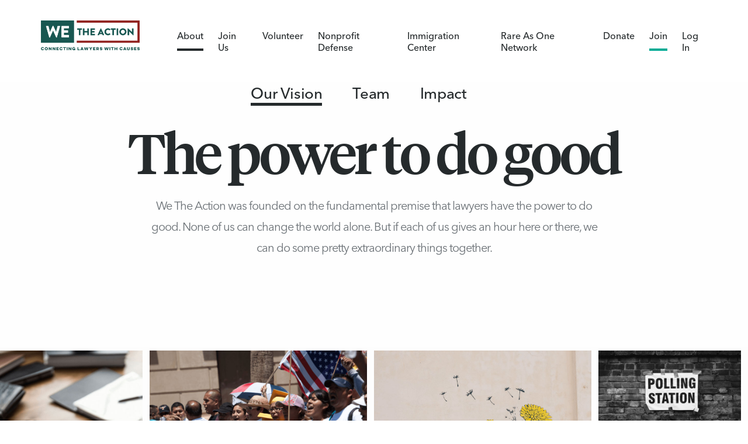

--- FILE ---
content_type: text/html; charset=utf-8
request_url: https://wetheaction.org/our_vision
body_size: 21359
content:


<!DOCTYPE html>
<html>
  <head>
<script>window.NREUM||(NREUM={});NREUM.info={"beacon":"bam.nr-data.net","errorBeacon":"bam.nr-data.net","licenseKey":"1d8a73dc9d","applicationID":"289526360","transactionName":"IQ1aEEoODlsGRklLFgMWXQdnEQNQBkdJVxcQPUINSwgNWQ==","queueTime":1,"applicationTime":14,"agent":""}</script>
<script>(window.NREUM||(NREUM={})).init={ajax:{deny_list:["bam.nr-data.net"]},feature_flags:["soft_nav"]};(window.NREUM||(NREUM={})).loader_config={licenseKey:"1d8a73dc9d",applicationID:"289526360",browserID:"291620939"};;/*! For license information please see nr-loader-rum-1.308.0.min.js.LICENSE.txt */
(()=>{var e,t,r={163:(e,t,r)=>{"use strict";r.d(t,{j:()=>E});var n=r(384),i=r(1741);var a=r(2555);r(860).K7.genericEvents;const s="experimental.resources",o="register",c=e=>{if(!e||"string"!=typeof e)return!1;try{document.createDocumentFragment().querySelector(e)}catch{return!1}return!0};var d=r(2614),u=r(944),l=r(8122);const f="[data-nr-mask]",g=e=>(0,l.a)(e,(()=>{const e={feature_flags:[],experimental:{allow_registered_children:!1,resources:!1},mask_selector:"*",block_selector:"[data-nr-block]",mask_input_options:{color:!1,date:!1,"datetime-local":!1,email:!1,month:!1,number:!1,range:!1,search:!1,tel:!1,text:!1,time:!1,url:!1,week:!1,textarea:!1,select:!1,password:!0}};return{ajax:{deny_list:void 0,block_internal:!0,enabled:!0,autoStart:!0},api:{get allow_registered_children(){return e.feature_flags.includes(o)||e.experimental.allow_registered_children},set allow_registered_children(t){e.experimental.allow_registered_children=t},duplicate_registered_data:!1},browser_consent_mode:{enabled:!1},distributed_tracing:{enabled:void 0,exclude_newrelic_header:void 0,cors_use_newrelic_header:void 0,cors_use_tracecontext_headers:void 0,allowed_origins:void 0},get feature_flags(){return e.feature_flags},set feature_flags(t){e.feature_flags=t},generic_events:{enabled:!0,autoStart:!0},harvest:{interval:30},jserrors:{enabled:!0,autoStart:!0},logging:{enabled:!0,autoStart:!0},metrics:{enabled:!0,autoStart:!0},obfuscate:void 0,page_action:{enabled:!0},page_view_event:{enabled:!0,autoStart:!0},page_view_timing:{enabled:!0,autoStart:!0},performance:{capture_marks:!1,capture_measures:!1,capture_detail:!0,resources:{get enabled(){return e.feature_flags.includes(s)||e.experimental.resources},set enabled(t){e.experimental.resources=t},asset_types:[],first_party_domains:[],ignore_newrelic:!0}},privacy:{cookies_enabled:!0},proxy:{assets:void 0,beacon:void 0},session:{expiresMs:d.wk,inactiveMs:d.BB},session_replay:{autoStart:!0,enabled:!1,preload:!1,sampling_rate:10,error_sampling_rate:100,collect_fonts:!1,inline_images:!1,fix_stylesheets:!0,mask_all_inputs:!0,get mask_text_selector(){return e.mask_selector},set mask_text_selector(t){c(t)?e.mask_selector="".concat(t,",").concat(f):""===t||null===t?e.mask_selector=f:(0,u.R)(5,t)},get block_class(){return"nr-block"},get ignore_class(){return"nr-ignore"},get mask_text_class(){return"nr-mask"},get block_selector(){return e.block_selector},set block_selector(t){c(t)?e.block_selector+=",".concat(t):""!==t&&(0,u.R)(6,t)},get mask_input_options(){return e.mask_input_options},set mask_input_options(t){t&&"object"==typeof t?e.mask_input_options={...t,password:!0}:(0,u.R)(7,t)}},session_trace:{enabled:!0,autoStart:!0},soft_navigations:{enabled:!0,autoStart:!0},spa:{enabled:!0,autoStart:!0},ssl:void 0,user_actions:{enabled:!0,elementAttributes:["id","className","tagName","type"]}}})());var p=r(6154),m=r(9324);let h=0;const v={buildEnv:m.F3,distMethod:m.Xs,version:m.xv,originTime:p.WN},b={consented:!1},y={appMetadata:{},get consented(){return this.session?.state?.consent||b.consented},set consented(e){b.consented=e},customTransaction:void 0,denyList:void 0,disabled:!1,harvester:void 0,isolatedBacklog:!1,isRecording:!1,loaderType:void 0,maxBytes:3e4,obfuscator:void 0,onerror:void 0,ptid:void 0,releaseIds:{},session:void 0,timeKeeper:void 0,registeredEntities:[],jsAttributesMetadata:{bytes:0},get harvestCount(){return++h}},_=e=>{const t=(0,l.a)(e,y),r=Object.keys(v).reduce((e,t)=>(e[t]={value:v[t],writable:!1,configurable:!0,enumerable:!0},e),{});return Object.defineProperties(t,r)};var w=r(5701);const x=e=>{const t=e.startsWith("http");e+="/",r.p=t?e:"https://"+e};var R=r(7836),k=r(3241);const A={accountID:void 0,trustKey:void 0,agentID:void 0,licenseKey:void 0,applicationID:void 0,xpid:void 0},S=e=>(0,l.a)(e,A),T=new Set;function E(e,t={},r,s){let{init:o,info:c,loader_config:d,runtime:u={},exposed:l=!0}=t;if(!c){const e=(0,n.pV)();o=e.init,c=e.info,d=e.loader_config}e.init=g(o||{}),e.loader_config=S(d||{}),c.jsAttributes??={},p.bv&&(c.jsAttributes.isWorker=!0),e.info=(0,a.D)(c);const f=e.init,m=[c.beacon,c.errorBeacon];T.has(e.agentIdentifier)||(f.proxy.assets&&(x(f.proxy.assets),m.push(f.proxy.assets)),f.proxy.beacon&&m.push(f.proxy.beacon),e.beacons=[...m],function(e){const t=(0,n.pV)();Object.getOwnPropertyNames(i.W.prototype).forEach(r=>{const n=i.W.prototype[r];if("function"!=typeof n||"constructor"===n)return;let a=t[r];e[r]&&!1!==e.exposed&&"micro-agent"!==e.runtime?.loaderType&&(t[r]=(...t)=>{const n=e[r](...t);return a?a(...t):n})})}(e),(0,n.US)("activatedFeatures",w.B)),u.denyList=[...f.ajax.deny_list||[],...f.ajax.block_internal?m:[]],u.ptid=e.agentIdentifier,u.loaderType=r,e.runtime=_(u),T.has(e.agentIdentifier)||(e.ee=R.ee.get(e.agentIdentifier),e.exposed=l,(0,k.W)({agentIdentifier:e.agentIdentifier,drained:!!w.B?.[e.agentIdentifier],type:"lifecycle",name:"initialize",feature:void 0,data:e.config})),T.add(e.agentIdentifier)}},384:(e,t,r)=>{"use strict";r.d(t,{NT:()=>s,US:()=>u,Zm:()=>o,bQ:()=>d,dV:()=>c,pV:()=>l});var n=r(6154),i=r(1863),a=r(1910);const s={beacon:"bam.nr-data.net",errorBeacon:"bam.nr-data.net"};function o(){return n.gm.NREUM||(n.gm.NREUM={}),void 0===n.gm.newrelic&&(n.gm.newrelic=n.gm.NREUM),n.gm.NREUM}function c(){let e=o();return e.o||(e.o={ST:n.gm.setTimeout,SI:n.gm.setImmediate||n.gm.setInterval,CT:n.gm.clearTimeout,XHR:n.gm.XMLHttpRequest,REQ:n.gm.Request,EV:n.gm.Event,PR:n.gm.Promise,MO:n.gm.MutationObserver,FETCH:n.gm.fetch,WS:n.gm.WebSocket},(0,a.i)(...Object.values(e.o))),e}function d(e,t){let r=o();r.initializedAgents??={},t.initializedAt={ms:(0,i.t)(),date:new Date},r.initializedAgents[e]=t}function u(e,t){o()[e]=t}function l(){return function(){let e=o();const t=e.info||{};e.info={beacon:s.beacon,errorBeacon:s.errorBeacon,...t}}(),function(){let e=o();const t=e.init||{};e.init={...t}}(),c(),function(){let e=o();const t=e.loader_config||{};e.loader_config={...t}}(),o()}},782:(e,t,r)=>{"use strict";r.d(t,{T:()=>n});const n=r(860).K7.pageViewTiming},860:(e,t,r)=>{"use strict";r.d(t,{$J:()=>u,K7:()=>c,P3:()=>d,XX:()=>i,Yy:()=>o,df:()=>a,qY:()=>n,v4:()=>s});const n="events",i="jserrors",a="browser/blobs",s="rum",o="browser/logs",c={ajax:"ajax",genericEvents:"generic_events",jserrors:i,logging:"logging",metrics:"metrics",pageAction:"page_action",pageViewEvent:"page_view_event",pageViewTiming:"page_view_timing",sessionReplay:"session_replay",sessionTrace:"session_trace",softNav:"soft_navigations",spa:"spa"},d={[c.pageViewEvent]:1,[c.pageViewTiming]:2,[c.metrics]:3,[c.jserrors]:4,[c.spa]:5,[c.ajax]:6,[c.sessionTrace]:7,[c.softNav]:8,[c.sessionReplay]:9,[c.logging]:10,[c.genericEvents]:11},u={[c.pageViewEvent]:s,[c.pageViewTiming]:n,[c.ajax]:n,[c.spa]:n,[c.softNav]:n,[c.metrics]:i,[c.jserrors]:i,[c.sessionTrace]:a,[c.sessionReplay]:a,[c.logging]:o,[c.genericEvents]:"ins"}},944:(e,t,r)=>{"use strict";r.d(t,{R:()=>i});var n=r(3241);function i(e,t){"function"==typeof console.debug&&(console.debug("New Relic Warning: https://github.com/newrelic/newrelic-browser-agent/blob/main/docs/warning-codes.md#".concat(e),t),(0,n.W)({agentIdentifier:null,drained:null,type:"data",name:"warn",feature:"warn",data:{code:e,secondary:t}}))}},1687:(e,t,r)=>{"use strict";r.d(t,{Ak:()=>d,Ze:()=>f,x3:()=>u});var n=r(3241),i=r(7836),a=r(3606),s=r(860),o=r(2646);const c={};function d(e,t){const r={staged:!1,priority:s.P3[t]||0};l(e),c[e].get(t)||c[e].set(t,r)}function u(e,t){e&&c[e]&&(c[e].get(t)&&c[e].delete(t),p(e,t,!1),c[e].size&&g(e))}function l(e){if(!e)throw new Error("agentIdentifier required");c[e]||(c[e]=new Map)}function f(e="",t="feature",r=!1){if(l(e),!e||!c[e].get(t)||r)return p(e,t);c[e].get(t).staged=!0,g(e)}function g(e){const t=Array.from(c[e]);t.every(([e,t])=>t.staged)&&(t.sort((e,t)=>e[1].priority-t[1].priority),t.forEach(([t])=>{c[e].delete(t),p(e,t)}))}function p(e,t,r=!0){const s=e?i.ee.get(e):i.ee,c=a.i.handlers;if(!s.aborted&&s.backlog&&c){if((0,n.W)({agentIdentifier:e,type:"lifecycle",name:"drain",feature:t}),r){const e=s.backlog[t],r=c[t];if(r){for(let t=0;e&&t<e.length;++t)m(e[t],r);Object.entries(r).forEach(([e,t])=>{Object.values(t||{}).forEach(t=>{t[0]?.on&&t[0]?.context()instanceof o.y&&t[0].on(e,t[1])})})}}s.isolatedBacklog||delete c[t],s.backlog[t]=null,s.emit("drain-"+t,[])}}function m(e,t){var r=e[1];Object.values(t[r]||{}).forEach(t=>{var r=e[0];if(t[0]===r){var n=t[1],i=e[3],a=e[2];n.apply(i,a)}})}},1738:(e,t,r)=>{"use strict";r.d(t,{U:()=>g,Y:()=>f});var n=r(3241),i=r(9908),a=r(1863),s=r(944),o=r(5701),c=r(3969),d=r(8362),u=r(860),l=r(4261);function f(e,t,r,a){const f=a||r;!f||f[e]&&f[e]!==d.d.prototype[e]||(f[e]=function(){(0,i.p)(c.xV,["API/"+e+"/called"],void 0,u.K7.metrics,r.ee),(0,n.W)({agentIdentifier:r.agentIdentifier,drained:!!o.B?.[r.agentIdentifier],type:"data",name:"api",feature:l.Pl+e,data:{}});try{return t.apply(this,arguments)}catch(e){(0,s.R)(23,e)}})}function g(e,t,r,n,s){const o=e.info;null===r?delete o.jsAttributes[t]:o.jsAttributes[t]=r,(s||null===r)&&(0,i.p)(l.Pl+n,[(0,a.t)(),t,r],void 0,"session",e.ee)}},1741:(e,t,r)=>{"use strict";r.d(t,{W:()=>a});var n=r(944),i=r(4261);class a{#e(e,...t){if(this[e]!==a.prototype[e])return this[e](...t);(0,n.R)(35,e)}addPageAction(e,t){return this.#e(i.hG,e,t)}register(e){return this.#e(i.eY,e)}recordCustomEvent(e,t){return this.#e(i.fF,e,t)}setPageViewName(e,t){return this.#e(i.Fw,e,t)}setCustomAttribute(e,t,r){return this.#e(i.cD,e,t,r)}noticeError(e,t){return this.#e(i.o5,e,t)}setUserId(e,t=!1){return this.#e(i.Dl,e,t)}setApplicationVersion(e){return this.#e(i.nb,e)}setErrorHandler(e){return this.#e(i.bt,e)}addRelease(e,t){return this.#e(i.k6,e,t)}log(e,t){return this.#e(i.$9,e,t)}start(){return this.#e(i.d3)}finished(e){return this.#e(i.BL,e)}recordReplay(){return this.#e(i.CH)}pauseReplay(){return this.#e(i.Tb)}addToTrace(e){return this.#e(i.U2,e)}setCurrentRouteName(e){return this.#e(i.PA,e)}interaction(e){return this.#e(i.dT,e)}wrapLogger(e,t,r){return this.#e(i.Wb,e,t,r)}measure(e,t){return this.#e(i.V1,e,t)}consent(e){return this.#e(i.Pv,e)}}},1863:(e,t,r)=>{"use strict";function n(){return Math.floor(performance.now())}r.d(t,{t:()=>n})},1910:(e,t,r)=>{"use strict";r.d(t,{i:()=>a});var n=r(944);const i=new Map;function a(...e){return e.every(e=>{if(i.has(e))return i.get(e);const t="function"==typeof e?e.toString():"",r=t.includes("[native code]"),a=t.includes("nrWrapper");return r||a||(0,n.R)(64,e?.name||t),i.set(e,r),r})}},2555:(e,t,r)=>{"use strict";r.d(t,{D:()=>o,f:()=>s});var n=r(384),i=r(8122);const a={beacon:n.NT.beacon,errorBeacon:n.NT.errorBeacon,licenseKey:void 0,applicationID:void 0,sa:void 0,queueTime:void 0,applicationTime:void 0,ttGuid:void 0,user:void 0,account:void 0,product:void 0,extra:void 0,jsAttributes:{},userAttributes:void 0,atts:void 0,transactionName:void 0,tNamePlain:void 0};function s(e){try{return!!e.licenseKey&&!!e.errorBeacon&&!!e.applicationID}catch(e){return!1}}const o=e=>(0,i.a)(e,a)},2614:(e,t,r)=>{"use strict";r.d(t,{BB:()=>s,H3:()=>n,g:()=>d,iL:()=>c,tS:()=>o,uh:()=>i,wk:()=>a});const n="NRBA",i="SESSION",a=144e5,s=18e5,o={STARTED:"session-started",PAUSE:"session-pause",RESET:"session-reset",RESUME:"session-resume",UPDATE:"session-update"},c={SAME_TAB:"same-tab",CROSS_TAB:"cross-tab"},d={OFF:0,FULL:1,ERROR:2}},2646:(e,t,r)=>{"use strict";r.d(t,{y:()=>n});class n{constructor(e){this.contextId=e}}},2843:(e,t,r)=>{"use strict";r.d(t,{G:()=>a,u:()=>i});var n=r(3878);function i(e,t=!1,r,i){(0,n.DD)("visibilitychange",function(){if(t)return void("hidden"===document.visibilityState&&e());e(document.visibilityState)},r,i)}function a(e,t,r){(0,n.sp)("pagehide",e,t,r)}},3241:(e,t,r)=>{"use strict";r.d(t,{W:()=>a});var n=r(6154);const i="newrelic";function a(e={}){try{n.gm.dispatchEvent(new CustomEvent(i,{detail:e}))}catch(e){}}},3606:(e,t,r)=>{"use strict";r.d(t,{i:()=>a});var n=r(9908);a.on=s;var i=a.handlers={};function a(e,t,r,a){s(a||n.d,i,e,t,r)}function s(e,t,r,i,a){a||(a="feature"),e||(e=n.d);var s=t[a]=t[a]||{};(s[r]=s[r]||[]).push([e,i])}},3878:(e,t,r)=>{"use strict";function n(e,t){return{capture:e,passive:!1,signal:t}}function i(e,t,r=!1,i){window.addEventListener(e,t,n(r,i))}function a(e,t,r=!1,i){document.addEventListener(e,t,n(r,i))}r.d(t,{DD:()=>a,jT:()=>n,sp:()=>i})},3969:(e,t,r)=>{"use strict";r.d(t,{TZ:()=>n,XG:()=>o,rs:()=>i,xV:()=>s,z_:()=>a});const n=r(860).K7.metrics,i="sm",a="cm",s="storeSupportabilityMetrics",o="storeEventMetrics"},4234:(e,t,r)=>{"use strict";r.d(t,{W:()=>a});var n=r(7836),i=r(1687);class a{constructor(e,t){this.agentIdentifier=e,this.ee=n.ee.get(e),this.featureName=t,this.blocked=!1}deregisterDrain(){(0,i.x3)(this.agentIdentifier,this.featureName)}}},4261:(e,t,r)=>{"use strict";r.d(t,{$9:()=>d,BL:()=>o,CH:()=>g,Dl:()=>_,Fw:()=>y,PA:()=>h,Pl:()=>n,Pv:()=>k,Tb:()=>l,U2:()=>a,V1:()=>R,Wb:()=>x,bt:()=>b,cD:()=>v,d3:()=>w,dT:()=>c,eY:()=>p,fF:()=>f,hG:()=>i,k6:()=>s,nb:()=>m,o5:()=>u});const n="api-",i="addPageAction",a="addToTrace",s="addRelease",o="finished",c="interaction",d="log",u="noticeError",l="pauseReplay",f="recordCustomEvent",g="recordReplay",p="register",m="setApplicationVersion",h="setCurrentRouteName",v="setCustomAttribute",b="setErrorHandler",y="setPageViewName",_="setUserId",w="start",x="wrapLogger",R="measure",k="consent"},5289:(e,t,r)=>{"use strict";r.d(t,{GG:()=>s,Qr:()=>c,sB:()=>o});var n=r(3878),i=r(6389);function a(){return"undefined"==typeof document||"complete"===document.readyState}function s(e,t){if(a())return e();const r=(0,i.J)(e),s=setInterval(()=>{a()&&(clearInterval(s),r())},500);(0,n.sp)("load",r,t)}function o(e){if(a())return e();(0,n.DD)("DOMContentLoaded",e)}function c(e){if(a())return e();(0,n.sp)("popstate",e)}},5607:(e,t,r)=>{"use strict";r.d(t,{W:()=>n});const n=(0,r(9566).bz)()},5701:(e,t,r)=>{"use strict";r.d(t,{B:()=>a,t:()=>s});var n=r(3241);const i=new Set,a={};function s(e,t){const r=t.agentIdentifier;a[r]??={},e&&"object"==typeof e&&(i.has(r)||(t.ee.emit("rumresp",[e]),a[r]=e,i.add(r),(0,n.W)({agentIdentifier:r,loaded:!0,drained:!0,type:"lifecycle",name:"load",feature:void 0,data:e})))}},6154:(e,t,r)=>{"use strict";r.d(t,{OF:()=>c,RI:()=>i,WN:()=>u,bv:()=>a,eN:()=>l,gm:()=>s,mw:()=>o,sb:()=>d});var n=r(1863);const i="undefined"!=typeof window&&!!window.document,a="undefined"!=typeof WorkerGlobalScope&&("undefined"!=typeof self&&self instanceof WorkerGlobalScope&&self.navigator instanceof WorkerNavigator||"undefined"!=typeof globalThis&&globalThis instanceof WorkerGlobalScope&&globalThis.navigator instanceof WorkerNavigator),s=i?window:"undefined"!=typeof WorkerGlobalScope&&("undefined"!=typeof self&&self instanceof WorkerGlobalScope&&self||"undefined"!=typeof globalThis&&globalThis instanceof WorkerGlobalScope&&globalThis),o=Boolean("hidden"===s?.document?.visibilityState),c=/iPad|iPhone|iPod/.test(s.navigator?.userAgent),d=c&&"undefined"==typeof SharedWorker,u=((()=>{const e=s.navigator?.userAgent?.match(/Firefox[/\s](\d+\.\d+)/);Array.isArray(e)&&e.length>=2&&e[1]})(),Date.now()-(0,n.t)()),l=()=>"undefined"!=typeof PerformanceNavigationTiming&&s?.performance?.getEntriesByType("navigation")?.[0]?.responseStart},6389:(e,t,r)=>{"use strict";function n(e,t=500,r={}){const n=r?.leading||!1;let i;return(...r)=>{n&&void 0===i&&(e.apply(this,r),i=setTimeout(()=>{i=clearTimeout(i)},t)),n||(clearTimeout(i),i=setTimeout(()=>{e.apply(this,r)},t))}}function i(e){let t=!1;return(...r)=>{t||(t=!0,e.apply(this,r))}}r.d(t,{J:()=>i,s:()=>n})},6630:(e,t,r)=>{"use strict";r.d(t,{T:()=>n});const n=r(860).K7.pageViewEvent},7699:(e,t,r)=>{"use strict";r.d(t,{It:()=>a,KC:()=>o,No:()=>i,qh:()=>s});var n=r(860);const i=16e3,a=1e6,s="SESSION_ERROR",o={[n.K7.logging]:!0,[n.K7.genericEvents]:!1,[n.K7.jserrors]:!1,[n.K7.ajax]:!1}},7836:(e,t,r)=>{"use strict";r.d(t,{P:()=>o,ee:()=>c});var n=r(384),i=r(8990),a=r(2646),s=r(5607);const o="nr@context:".concat(s.W),c=function e(t,r){var n={},s={},u={},l=!1;try{l=16===r.length&&d.initializedAgents?.[r]?.runtime.isolatedBacklog}catch(e){}var f={on:p,addEventListener:p,removeEventListener:function(e,t){var r=n[e];if(!r)return;for(var i=0;i<r.length;i++)r[i]===t&&r.splice(i,1)},emit:function(e,r,n,i,a){!1!==a&&(a=!0);if(c.aborted&&!i)return;t&&a&&t.emit(e,r,n);var o=g(n);m(e).forEach(e=>{e.apply(o,r)});var d=v()[s[e]];d&&d.push([f,e,r,o]);return o},get:h,listeners:m,context:g,buffer:function(e,t){const r=v();if(t=t||"feature",f.aborted)return;Object.entries(e||{}).forEach(([e,n])=>{s[n]=t,t in r||(r[t]=[])})},abort:function(){f._aborted=!0,Object.keys(f.backlog).forEach(e=>{delete f.backlog[e]})},isBuffering:function(e){return!!v()[s[e]]},debugId:r,backlog:l?{}:t&&"object"==typeof t.backlog?t.backlog:{},isolatedBacklog:l};return Object.defineProperty(f,"aborted",{get:()=>{let e=f._aborted||!1;return e||(t&&(e=t.aborted),e)}}),f;function g(e){return e&&e instanceof a.y?e:e?(0,i.I)(e,o,()=>new a.y(o)):new a.y(o)}function p(e,t){n[e]=m(e).concat(t)}function m(e){return n[e]||[]}function h(t){return u[t]=u[t]||e(f,t)}function v(){return f.backlog}}(void 0,"globalEE"),d=(0,n.Zm)();d.ee||(d.ee=c)},8122:(e,t,r)=>{"use strict";r.d(t,{a:()=>i});var n=r(944);function i(e,t){try{if(!e||"object"!=typeof e)return(0,n.R)(3);if(!t||"object"!=typeof t)return(0,n.R)(4);const r=Object.create(Object.getPrototypeOf(t),Object.getOwnPropertyDescriptors(t)),a=0===Object.keys(r).length?e:r;for(let s in a)if(void 0!==e[s])try{if(null===e[s]){r[s]=null;continue}Array.isArray(e[s])&&Array.isArray(t[s])?r[s]=Array.from(new Set([...e[s],...t[s]])):"object"==typeof e[s]&&"object"==typeof t[s]?r[s]=i(e[s],t[s]):r[s]=e[s]}catch(e){r[s]||(0,n.R)(1,e)}return r}catch(e){(0,n.R)(2,e)}}},8362:(e,t,r)=>{"use strict";r.d(t,{d:()=>a});var n=r(9566),i=r(1741);class a extends i.W{agentIdentifier=(0,n.LA)(16)}},8374:(e,t,r)=>{r.nc=(()=>{try{return document?.currentScript?.nonce}catch(e){}return""})()},8990:(e,t,r)=>{"use strict";r.d(t,{I:()=>i});var n=Object.prototype.hasOwnProperty;function i(e,t,r){if(n.call(e,t))return e[t];var i=r();if(Object.defineProperty&&Object.keys)try{return Object.defineProperty(e,t,{value:i,writable:!0,enumerable:!1}),i}catch(e){}return e[t]=i,i}},9324:(e,t,r)=>{"use strict";r.d(t,{F3:()=>i,Xs:()=>a,xv:()=>n});const n="1.308.0",i="PROD",a="CDN"},9566:(e,t,r)=>{"use strict";r.d(t,{LA:()=>o,bz:()=>s});var n=r(6154);const i="xxxxxxxx-xxxx-4xxx-yxxx-xxxxxxxxxxxx";function a(e,t){return e?15&e[t]:16*Math.random()|0}function s(){const e=n.gm?.crypto||n.gm?.msCrypto;let t,r=0;return e&&e.getRandomValues&&(t=e.getRandomValues(new Uint8Array(30))),i.split("").map(e=>"x"===e?a(t,r++).toString(16):"y"===e?(3&a()|8).toString(16):e).join("")}function o(e){const t=n.gm?.crypto||n.gm?.msCrypto;let r,i=0;t&&t.getRandomValues&&(r=t.getRandomValues(new Uint8Array(e)));const s=[];for(var o=0;o<e;o++)s.push(a(r,i++).toString(16));return s.join("")}},9908:(e,t,r)=>{"use strict";r.d(t,{d:()=>n,p:()=>i});var n=r(7836).ee.get("handle");function i(e,t,r,i,a){a?(a.buffer([e],i),a.emit(e,t,r)):(n.buffer([e],i),n.emit(e,t,r))}}},n={};function i(e){var t=n[e];if(void 0!==t)return t.exports;var a=n[e]={exports:{}};return r[e](a,a.exports,i),a.exports}i.m=r,i.d=(e,t)=>{for(var r in t)i.o(t,r)&&!i.o(e,r)&&Object.defineProperty(e,r,{enumerable:!0,get:t[r]})},i.f={},i.e=e=>Promise.all(Object.keys(i.f).reduce((t,r)=>(i.f[r](e,t),t),[])),i.u=e=>"nr-rum-1.308.0.min.js",i.o=(e,t)=>Object.prototype.hasOwnProperty.call(e,t),e={},t="NRBA-1.308.0.PROD:",i.l=(r,n,a,s)=>{if(e[r])e[r].push(n);else{var o,c;if(void 0!==a)for(var d=document.getElementsByTagName("script"),u=0;u<d.length;u++){var l=d[u];if(l.getAttribute("src")==r||l.getAttribute("data-webpack")==t+a){o=l;break}}if(!o){c=!0;var f={296:"sha512-+MIMDsOcckGXa1EdWHqFNv7P+JUkd5kQwCBr3KE6uCvnsBNUrdSt4a/3/L4j4TxtnaMNjHpza2/erNQbpacJQA=="};(o=document.createElement("script")).charset="utf-8",i.nc&&o.setAttribute("nonce",i.nc),o.setAttribute("data-webpack",t+a),o.src=r,0!==o.src.indexOf(window.location.origin+"/")&&(o.crossOrigin="anonymous"),f[s]&&(o.integrity=f[s])}e[r]=[n];var g=(t,n)=>{o.onerror=o.onload=null,clearTimeout(p);var i=e[r];if(delete e[r],o.parentNode&&o.parentNode.removeChild(o),i&&i.forEach(e=>e(n)),t)return t(n)},p=setTimeout(g.bind(null,void 0,{type:"timeout",target:o}),12e4);o.onerror=g.bind(null,o.onerror),o.onload=g.bind(null,o.onload),c&&document.head.appendChild(o)}},i.r=e=>{"undefined"!=typeof Symbol&&Symbol.toStringTag&&Object.defineProperty(e,Symbol.toStringTag,{value:"Module"}),Object.defineProperty(e,"__esModule",{value:!0})},i.p="https://js-agent.newrelic.com/",(()=>{var e={374:0,840:0};i.f.j=(t,r)=>{var n=i.o(e,t)?e[t]:void 0;if(0!==n)if(n)r.push(n[2]);else{var a=new Promise((r,i)=>n=e[t]=[r,i]);r.push(n[2]=a);var s=i.p+i.u(t),o=new Error;i.l(s,r=>{if(i.o(e,t)&&(0!==(n=e[t])&&(e[t]=void 0),n)){var a=r&&("load"===r.type?"missing":r.type),s=r&&r.target&&r.target.src;o.message="Loading chunk "+t+" failed: ("+a+": "+s+")",o.name="ChunkLoadError",o.type=a,o.request=s,n[1](o)}},"chunk-"+t,t)}};var t=(t,r)=>{var n,a,[s,o,c]=r,d=0;if(s.some(t=>0!==e[t])){for(n in o)i.o(o,n)&&(i.m[n]=o[n]);if(c)c(i)}for(t&&t(r);d<s.length;d++)a=s[d],i.o(e,a)&&e[a]&&e[a][0](),e[a]=0},r=self["webpackChunk:NRBA-1.308.0.PROD"]=self["webpackChunk:NRBA-1.308.0.PROD"]||[];r.forEach(t.bind(null,0)),r.push=t.bind(null,r.push.bind(r))})(),(()=>{"use strict";i(8374);var e=i(8362),t=i(860);const r=Object.values(t.K7);var n=i(163);var a=i(9908),s=i(1863),o=i(4261),c=i(1738);var d=i(1687),u=i(4234),l=i(5289),f=i(6154),g=i(944),p=i(384);const m=e=>f.RI&&!0===e?.privacy.cookies_enabled;function h(e){return!!(0,p.dV)().o.MO&&m(e)&&!0===e?.session_trace.enabled}var v=i(6389),b=i(7699);class y extends u.W{constructor(e,t){super(e.agentIdentifier,t),this.agentRef=e,this.abortHandler=void 0,this.featAggregate=void 0,this.loadedSuccessfully=void 0,this.onAggregateImported=new Promise(e=>{this.loadedSuccessfully=e}),this.deferred=Promise.resolve(),!1===e.init[this.featureName].autoStart?this.deferred=new Promise((t,r)=>{this.ee.on("manual-start-all",(0,v.J)(()=>{(0,d.Ak)(e.agentIdentifier,this.featureName),t()}))}):(0,d.Ak)(e.agentIdentifier,t)}importAggregator(e,t,r={}){if(this.featAggregate)return;const n=async()=>{let n;await this.deferred;try{if(m(e.init)){const{setupAgentSession:t}=await i.e(296).then(i.bind(i,3305));n=t(e)}}catch(e){(0,g.R)(20,e),this.ee.emit("internal-error",[e]),(0,a.p)(b.qh,[e],void 0,this.featureName,this.ee)}try{if(!this.#t(this.featureName,n,e.init))return(0,d.Ze)(this.agentIdentifier,this.featureName),void this.loadedSuccessfully(!1);const{Aggregate:i}=await t();this.featAggregate=new i(e,r),e.runtime.harvester.initializedAggregates.push(this.featAggregate),this.loadedSuccessfully(!0)}catch(e){(0,g.R)(34,e),this.abortHandler?.(),(0,d.Ze)(this.agentIdentifier,this.featureName,!0),this.loadedSuccessfully(!1),this.ee&&this.ee.abort()}};f.RI?(0,l.GG)(()=>n(),!0):n()}#t(e,r,n){if(this.blocked)return!1;switch(e){case t.K7.sessionReplay:return h(n)&&!!r;case t.K7.sessionTrace:return!!r;default:return!0}}}var _=i(6630),w=i(2614),x=i(3241);class R extends y{static featureName=_.T;constructor(e){var t;super(e,_.T),this.setupInspectionEvents(e.agentIdentifier),t=e,(0,c.Y)(o.Fw,function(e,r){"string"==typeof e&&("/"!==e.charAt(0)&&(e="/"+e),t.runtime.customTransaction=(r||"http://custom.transaction")+e,(0,a.p)(o.Pl+o.Fw,[(0,s.t)()],void 0,void 0,t.ee))},t),this.importAggregator(e,()=>i.e(296).then(i.bind(i,3943)))}setupInspectionEvents(e){const t=(t,r)=>{t&&(0,x.W)({agentIdentifier:e,timeStamp:t.timeStamp,loaded:"complete"===t.target.readyState,type:"window",name:r,data:t.target.location+""})};(0,l.sB)(e=>{t(e,"DOMContentLoaded")}),(0,l.GG)(e=>{t(e,"load")}),(0,l.Qr)(e=>{t(e,"navigate")}),this.ee.on(w.tS.UPDATE,(t,r)=>{(0,x.W)({agentIdentifier:e,type:"lifecycle",name:"session",data:r})})}}class k extends e.d{constructor(e){var t;(super(),f.gm)?(this.features={},(0,p.bQ)(this.agentIdentifier,this),this.desiredFeatures=new Set(e.features||[]),this.desiredFeatures.add(R),(0,n.j)(this,e,e.loaderType||"agent"),t=this,(0,c.Y)(o.cD,function(e,r,n=!1){if("string"==typeof e){if(["string","number","boolean"].includes(typeof r)||null===r)return(0,c.U)(t,e,r,o.cD,n);(0,g.R)(40,typeof r)}else(0,g.R)(39,typeof e)},t),function(e){(0,c.Y)(o.Dl,function(t,r=!1){if("string"!=typeof t&&null!==t)return void(0,g.R)(41,typeof t);const n=e.info.jsAttributes["enduser.id"];r&&null!=n&&n!==t?(0,a.p)(o.Pl+"setUserIdAndResetSession",[t],void 0,"session",e.ee):(0,c.U)(e,"enduser.id",t,o.Dl,!0)},e)}(this),function(e){(0,c.Y)(o.nb,function(t){if("string"==typeof t||null===t)return(0,c.U)(e,"application.version",t,o.nb,!1);(0,g.R)(42,typeof t)},e)}(this),function(e){(0,c.Y)(o.d3,function(){e.ee.emit("manual-start-all")},e)}(this),function(e){(0,c.Y)(o.Pv,function(t=!0){if("boolean"==typeof t){if((0,a.p)(o.Pl+o.Pv,[t],void 0,"session",e.ee),e.runtime.consented=t,t){const t=e.features.page_view_event;t.onAggregateImported.then(e=>{const r=t.featAggregate;e&&!r.sentRum&&r.sendRum()})}}else(0,g.R)(65,typeof t)},e)}(this),this.run()):(0,g.R)(21)}get config(){return{info:this.info,init:this.init,loader_config:this.loader_config,runtime:this.runtime}}get api(){return this}run(){try{const e=function(e){const t={};return r.forEach(r=>{t[r]=!!e[r]?.enabled}),t}(this.init),n=[...this.desiredFeatures];n.sort((e,r)=>t.P3[e.featureName]-t.P3[r.featureName]),n.forEach(r=>{if(!e[r.featureName]&&r.featureName!==t.K7.pageViewEvent)return;if(r.featureName===t.K7.spa)return void(0,g.R)(67);const n=function(e){switch(e){case t.K7.ajax:return[t.K7.jserrors];case t.K7.sessionTrace:return[t.K7.ajax,t.K7.pageViewEvent];case t.K7.sessionReplay:return[t.K7.sessionTrace];case t.K7.pageViewTiming:return[t.K7.pageViewEvent];default:return[]}}(r.featureName).filter(e=>!(e in this.features));n.length>0&&(0,g.R)(36,{targetFeature:r.featureName,missingDependencies:n}),this.features[r.featureName]=new r(this)})}catch(e){(0,g.R)(22,e);for(const e in this.features)this.features[e].abortHandler?.();const t=(0,p.Zm)();delete t.initializedAgents[this.agentIdentifier]?.features,delete this.sharedAggregator;return t.ee.get(this.agentIdentifier).abort(),!1}}}var A=i(2843),S=i(782);class T extends y{static featureName=S.T;constructor(e){super(e,S.T),f.RI&&((0,A.u)(()=>(0,a.p)("docHidden",[(0,s.t)()],void 0,S.T,this.ee),!0),(0,A.G)(()=>(0,a.p)("winPagehide",[(0,s.t)()],void 0,S.T,this.ee)),this.importAggregator(e,()=>i.e(296).then(i.bind(i,2117))))}}var E=i(3969);class I extends y{static featureName=E.TZ;constructor(e){super(e,E.TZ),f.RI&&document.addEventListener("securitypolicyviolation",e=>{(0,a.p)(E.xV,["Generic/CSPViolation/Detected"],void 0,this.featureName,this.ee)}),this.importAggregator(e,()=>i.e(296).then(i.bind(i,9623)))}}new k({features:[R,T,I],loaderType:"lite"})})()})();</script>
    <title>Our Vision - We The Action</title>

    <link rel="shortcut icon" type="image/x-icon" href="https://d2v9d675dyfonw.cloudfront.net/assets/favicons/wta-59099ba88efa579cff3fb16d98e0671aa2421b27d21ff5eab8e13c4a2efc78e5.ico" />

    <meta name="csrf-param" content="authenticity_token" />
<meta name="csrf-token" content="3qz7mFXB06p58q+DM1dgP03iFfHG01hOcrBft1ApVOX+Bdi6vW3oPScyF9E8RFotdZh8FEQeLyh5wgvFh5JH1g==" />


<meta name="feature-flags" content="{&quot;allow_partial_volunteers&quot;:true}"></meta>

<meta name="viewport" content="width=device-width, initial-scale=1.0, viewport-fit=cover, maximum-scale=1.0"/>


  <meta property="og:site_name" content="We The Action"/>
  <meta property="og:title" content="Join the cause"/>
  <meta property="og:description" content="We The Action connects volunteer lawyers with nonprofit organizations. Together, they advocate for a more equitable, inclusive, and just society."/>
  <meta property="og:url" content="https://wetheaction.org/"/>
  <meta property="og:type" content="website"/>
  <meta property="og:image" content="https://d2v9d675dyfonw.cloudfront.net/assets/logos/social_logo_square-8352c81c0644808c8c262acb88cd6117a2205b7eb5299e970c6f6919943c83f6.png"/>
  <meta property="og:image:width" content="1080"/>
  <meta property="og:image:height" content="700"/>


  <meta itemprop="name" content="Join the cause"/>
  <meta name="description" content="We The Action connects volunteer lawyers with nonprofit organizations. Together, they advocate for a more equitable, inclusive, and just society."/>
  <meta itemprop="url" content="https://wetheaction.org/"/>
  <meta itemprop="thumbnailUrl" content="https://d2v9d675dyfonw.cloudfront.net/assets/logos/social_logo_square-8352c81c0644808c8c262acb88cd6117a2205b7eb5299e970c6f6919943c83f6.png"/>
  <meta itemprop="image" content="https://d2v9d675dyfonw.cloudfront.net/assets/logos/social_logo_square-8352c81c0644808c8c262acb88cd6117a2205b7eb5299e970c6f6919943c83f6.png"/>


  <meta name="twitter:title" content="Join the cause"/>
  <meta name="twitter:image" content="https://d2v9d675dyfonw.cloudfront.net/assets/logos/social_logo_square-8352c81c0644808c8c262acb88cd6117a2205b7eb5299e970c6f6919943c83f6.png"/>
  <meta name="twitter:url" content="https://wetheaction.org/"/>
  <meta name="twitter:card" content="summary"/>

    
    <!--
/**
 * @license
 * MyFonts Webfont Build ID 3391969, 2017-05-19T13:12:26-0400
 *
 * The fonts listed in this notice are subject to the End User License
 * Agreement(s) entered into by the website owner. All other parties are
 * explicitly restricted from using the Licensed Webfonts(s).
 *
 * You may obtain a valid license at the URLs below.
 *
 * Webfont: AvenirLT-Medium by Linotype
 * URL: https://www.myfonts.com/fonts/linotype/avenir/65-medium/
 *
 * Webfont: AvenirLT-Roman by Linotype
 * URL: https://www.myfonts.com/fonts/linotype/avenir/55-roman/
 *
 * Webfont: AvenirLT-MediumOblique by Linotype
 * URL: https://www.myfonts.com/fonts/linotype/avenir/65-mediumoblique/
 *
 * Webfont: AvenirLT-BookOblique by Linotype
 * URL: https://www.myfonts.com/fonts/linotype/avenir/45-book-oblique/
 *
 * Webfont: AvenirLT-Black by Linotype
 * URL: https://www.myfonts.com/fonts/linotype/avenir/95-black/
 *
 * Webfont: AvenirLT-HeavyOblique by Linotype
 * URL: https://www.myfonts.com/fonts/linotype/avenir/85-heavy-oblique/
 *
 * Webfont: AvenirLT-Book by Linotype
 * URL: https://www.myfonts.com/fonts/linotype/avenir/45-book/
 *
 * Webfont: AvenirLT-Light by Linotype
 * URL: https://www.myfonts.com/fonts/linotype/avenir/35-light/
 *
 * Webfont: AvenirLT-BlackOblique by Linotype
 * URL: https://www.myfonts.com/fonts/linotype/avenir/95-black-oblique/
 *
 * Webfont: AvenirLT-LightOblique by Linotype
 * URL: https://www.myfonts.com/fonts/linotype/avenir/35-light-oblique/
 *
 * Webfont: AvenirLT-Oblique by Linotype
 * URL: https://www.myfonts.com/fonts/linotype/avenir/55-oblique/
 *
 * Webfont: AvenirLT-Heavy by Linotype
 * URL: https://www.myfonts.com/fonts/linotype/avenir/85-heavy/
 *
 *
 * License: https://www.myfonts.com/viewlicense?type=web&buildid=3391969
 * Licensed pageviews: 250,000
 * Webfonts copyright: Part of the digitally encoded machine readable outline data for producing the Typefaces provided is copyrighted &#x00A9; 1981 - 2007 Linotype GmbH, www.linotype.com. All rights reserved. This software is the property of Linotype GmbH, and may not be repro
 *
 * © 2017 MyFonts Inc
*/
-->


    <meta name="sentry-dsn" content="https://6e40b769de05456a91ccee0747d921c7@sentry.io/1436081" />
<script src="https://d2v9d675dyfonw.cloudfront.net/assets/layouts/shared/sentry-9fc0a4f25973cfef35bf1edee06138c839f3b36c8f754c10266be0ed3b3f9b28.js"></script>


      <link rel="stylesheet" media="all" href="https://d2v9d675dyfonw.cloudfront.net/assets/tailwind-cf953edcefeba713f61173e9e6a56b858dd517d85e790e0749604b0681e12688.css" />
<link rel="stylesheet" media="all" href="https://d2v9d675dyfonw.cloudfront.net/assets/application-aaf47b19c537bd163bb4f3db895c1b5bb88599efca5cf4391924d851f48d69cc.css" />
  <script src="https://d2v9d675dyfonw.cloudfront.net/assets/application-1000adbbc8e402644280a3a7803201ac43a355d7cc541d4c54ad05c72301eb41.js"></script>


      <script src="https://d2v9d675dyfonw.cloudfront.net/assets/home/index-1ebf94f7bce4629903e332783269645635e0b88118ca45c47a6f103ded03833d.js"></script>
  <script src="https://d2v9d675dyfonw.cloudfront.net/assets/shared/aboutMobileDropdown-c236c33b5d49f60b2a7ba50d645c3cc3fbf2c4f6aeaa792f365caa8e213dbc03.js"></script>


    

<meta name="segment-write-key" content="peYdAJDFGbpzCbg6BgzirIOAA1LMXV4r" />
<script src="https://d2v9d675dyfonw.cloudfront.net/assets/layouts/shared/tracking-f5d77ab07b583f078ed733cfe2ec1b3d9751dc84c95bd6192d72535540549f9b.js"></script>


  </head>

  <body class="content-wrapper">
     

    

<header class="global-header">
  <h1 class="global-header-title">
    <a class="global-header-logo-link" href="/">
      <img alt="We The Action" width="174" class="wta-logo wta-logo--large" src="https://d2v9d675dyfonw.cloudfront.net/assets/logos/wta-logo-sm-f9159ff9165052f7b946842917a5582250f16d97c7d0284346a519bc29b9c7a0.png" />
      <img alt="We The Action" class="wta-logo wta-logo--small" src="https://d2v9d675dyfonw.cloudfront.net/assets/logos/wta-logo-small-de8b4b2f384412bf951ef628ad32ee32c32af1fbbf450e079f28bc049ea2f0af.svg" />
</a>  </h1>
  <nav class="global-header__nav">
    <div class="global-nav__menu-toggle-wrapper">
      <span class="global-nav__menu-toggle"></span>
    </div>
    <div class="global-nav-wrapper">
      <ul class="global-nav">
        <li class="global-nav__item">
          <a class="global-header-link global-header-link--about global-header-link--active" href="/our_vision">About</a>
        </li>
        <li class="global-nav__item">
          <a class="global-header-link global-header-link--join-us" href="/lawyers">Join Us</a>
        </li>
        <li class="global-nav__item">
          <a class="global-header-link global-header-link--projects" href="/projects">Volunteer</a>
        </li>
          <li class="global-nav__item">
            <a target="blank" class="global-header-link global-header-link--nonprofit-defense" href="http://www.wetheaction.org/NonprofitLegalDefenseNetwork">Nonprofit Defense</a>
          </li>
          <li class="global-nav__item">
            <a class="global-header-link global-header-link--immigrations" href="/ImmigrationResponseCenter">Immigration Center</a>
          </li>
        <li class="global-nav__item">
          <a class="global-header-link global-header-link--rare-as-one-cause" href="/rare-as-one">Rare As One Network</a>
        </li>
        <li class="global-nav__item">
          <a target="_blank" class="global-header-link global-header-link--donate" href="/donate">Donate</a>
        </li>
          <li class="global-nav__item global-nav__item--sign_up">
            <a data-track-event="Clicked &#39;Sign Up&#39; button" data-track-source="Header | Sign Up" class="global-header-link global-header-link--sign-up" href="/join_us">Join</a>
          </li>
          <li class="global-nav__item">
            <a class="global-header-link global-header-link--log-in" href="/log_in">Log In</a>
          </li>
      </ul>
      
<ul class="social-network-list">
  <li class="social-network-item"><a target="_blank" class="social-network-link social-network-link--facebook-social-network" href="https://www.facebook.com/WeTheAction.Org/"></a></li>
  <li class="social-network-item"><a target="_blank" class="social-network-link social-network-link--twitter-social-network" href="https://twitter.com/WeTheAction"></a></li>
  <li class="social-network-item"><a target="_blank" class="social-network-link social-network-link--linkedin-social-network" href="https://www.linkedin.com/company/11217150/"></a></li>
  <li class="social-network-item"><a target="_blank" class="social-network-link social-network-link--medium-social-network" href="https://medium.com/@WeTheAction"></a></li>
  <li class="social-network-item"><a target="_blank" class="social-network-link social-network-link--instagram-social-network" href="https://www.instagram.com/wetheactionorg/"></a></li>
  <li class="social-network-item"><a target="_blank" class="social-network-link social-network-link--youtube-social-network" href="https://www.youtube.com/channel/UCJ5Uimnr6g4WkElcP02jiow"></a></li>
</ul>

    </div>
  </nav>
</header>

<script>
  /**
   * Checks if a click on the document has been down outside of the provided ELEMENTS (array of elements/nodes)
   */
  document.addEventListener('DOMContentLoaded', () => {

    const onClickOutside = (elements, callback) => {
      document.addEventListener("click", (event) => {
        if (!elements.some(element => element.contains(event.target))) {
          callback();
        }
      })
    };

    const setupToggleMenu = () => {
      const toggleOpenClass = 'global-header__nav--open';
      const toggleMenu = document.querySelector('.global-nav__menu-toggle-wrapper');
      const globalNav = document.querySelector('.global-header__nav');
      const toggleWrapper = document.querySelector(".global-nav-wrapper");

      toggleMenu.addEventListener('click', () => globalNav.classList.toggle(toggleOpenClass));

      onClickOutside([toggleMenu, toggleWrapper], () => globalNav.classList.remove(toggleOpenClass))
    };

    const setupDropdown = () => {
      const dropdownOpenClass = 'global-nav__item--dropdown-open';
      const dropdown = document.querySelector('.global-nav__item--dropdown');
      const dropdownItems = document.querySelector(".global-dropdown");

      if (dropdown) {
        dropdown.addEventListener('click', () => {
          dropdown.classList.toggle(dropdownOpenClass);
        });

        onClickOutside([dropdown, dropdownItems], () => dropdown.classList.remove(dropdownOpenClass))
      }
    };

    setupToggleMenu();
    setupDropdown();

    document.addEventListener('turbo:load', ()=> {
      setupToggleMenu();
      setupDropdown();
    })
  });

</script>

  <!-- Google tag (gtag.js) --> 
  <script async src="https://www.googletagmanager.com/gtag/js?id=G-GWF34TE03V"></script>
  <script> window.dataLayer = window.dataLayer || []; function gtag(){dataLayer.push(arguments);} gtag('js', new Date()); gtag('config', 'G-GWF34TE03V'); </script>

  <!-- Google tag (gtag.js) --> 
  <script async src="https://www.googletagmanager.com/gtag/js?id=G-ZJ0K7MGE7L"></script>
  <script> window.dataLayer = window.dataLayer || []; function gtag(){dataLayer.push(arguments);} gtag('js', new Date()); gtag('config', 'G-ZJ0K7MGE7L'); </script>

  <!-- Google tag (gtag.js) --> 
  <script async src="https://www.googletagmanager.com/gtag/js?id=AW-16897189968"></script>
  <script> window.dataLayer = window.dataLayer || []; function gtag(){dataLayer.push(arguments);} gtag('js', new Date()); gtag('config', 'AW-16897189968'); </script>


  <!-- Linkedin tag --> 
  <script type="text/javascript">
  _linkedin_partner_id = "6626122";
  window._linkedin_data_partner_ids = window._linkedin_data_partner_ids || [];
  window._linkedin_data_partner_ids.push(_linkedin_partner_id);
  </script><script type="text/javascript">
  (function(l) {
  if (!l){window.lintrk = function(a,b){window.lintrk.q.push([a,b])};
  window.lintrk.q=[]}
  var s = document.getElementsByTagName("script")[0];
  var b = document.createElement("script");
  b.type = "text/javascript";b.async = true;
  b.src = "https://snap.licdn.com/li.lms-analytics/insight.min.js";
  s.parentNode.insertBefore(b, s);})(window.lintrk);
  </script>
  <noscript>
  <img height="1" width="1" style="display:none;" alt="" src="https://px.ads.linkedin.com/collect/?pid=6626122&fmt=gif" />
  </noscript>


  <div class="notice">
</div>


  <main class="main-content-wrapper our-vision">
    
  





<section class="linear-gradient pb-18">
    
<div class="layout-container mobile-only px-6 mt-2 mr-0 ml-0 mb-6">
  <div id="about_mobile_dropdown" data-url-options="[{&quot;title&quot;:&quot;Our Vision&quot;,&quot;path&quot;:&quot;/our_vision&quot;,&quot;active&quot;:true},{&quot;title&quot;:&quot;Team&quot;,&quot;path&quot;:&quot;/team&quot;,&quot;active&quot;:false},{&quot;title&quot;:&quot;Impact&quot;,&quot;path&quot;:&quot;/impact&quot;,&quot;active&quot;:false}]"></div>
</div>

    <ul class="hidden desktop:list-none desktop:align-center desktop:flex desktop:justify-center desktop:mx-auto desktop:mt-5 desktop:mb-9">
        <li class="mr-13">
          <a class="linkLarge hover:shadow-active shadow-active" href="/our_vision">Our Vision</a>
        </li>
        <li class="mr-13">
          <a class="linkLarge hover:shadow-active" href="/team">Team</a>
        </li>
        <li class="mr-13">
          <a class="linkLarge hover:shadow-active" href="/impact">Impact</a>
        </li>
    </ul>

  <header class="flex flex-col">
    <h2 class="text-5xl desktop:text-7xl font-tiempos-headline tracking-tighter text-center font-normal mb-6 pt-4 pb-4 leading-11 text-ui-dark desktop:p-0">The power to do good</h2>
    <p class="font-avenir-next-regular font-normal text-center max-w-3xl text-xl tracking-tighter leading-9 text-center mt-0 mr-auto ml-auto pr-6 pl-6 mb-8 text-tint-05 desktop:mb-0 desktop:max-w-3xl desktop:p-0">We The Action was founded on the fundamental premise that lawyers have the power to do good. None of us can change the world alone. But if each of us gives an hour here or there, we can do some pretty extraordinary things together.</p>
  </header>

  
  <div class="linear-gradient pb-18 desktop:py-28">
    <ul class="flex w-full m-0 list-none pt-12">
      <li class="mr-1 desktop:mr-3">
        <img alt="We The Action - Our Vision" class="mb-3 last:mb-0" src="https://d2v9d675dyfonw.cloudfront.net/assets/our-vision/grid-image-1-1e6e44b08b80b22dd68da32edb64cf321e3b34f54f72e29d87a299a927d32c80.jpg" />
      </li>
      <li class="mr-1 desktop:mr-3">
        <img alt="We The Action - Our Vision" class="mb-3 last:mb-0" src="https://d2v9d675dyfonw.cloudfront.net/assets/our-vision/grid-image-2-0fa99cf559efe23c9df82dd29ff607b337ec77b7aa3d92be13a32b1787386844.jpg" />
        <img alt="We The Action - Our Vision" class="mb-3 last:mb-0" src="https://d2v9d675dyfonw.cloudfront.net/assets/our-vision/grid-image-3-4597fdf9de93ec6dc981fce50d045d932983b8f2c6eef2eb57beec8e873595dc.jpg" />
      </li>
      <li class="mr-1 desktop:mr-3">
        <img alt="We The Action - Our Vision" class="mb-3 last:mb-0" src="https://d2v9d675dyfonw.cloudfront.net/assets/our-vision/grid-image-4-4df32a9edd6976668c8fa5c89862fc64d3194d17db54d3560f25809f4ce63a14.jpg" />
      </li>
      <li class="mr-1 desktop:mr-3">
        <img alt="We The Action - Our Vision" class="mb-3 last:mb-0" src="https://d2v9d675dyfonw.cloudfront.net/assets/our-vision/grid-image-5-f0b9686f02b66c345287bcf712de5682fe48d84e45eb49a370ea52e5f6c028f9.jpg" />
        <img alt="We The Action - Our Vision" class="mb-3 last:mb-0" src="https://d2v9d675dyfonw.cloudfront.net/assets/our-vision/grid-image-6-dbef38e8f97e557bf89f7e689e6e2839076a312c2bccc822534c73477d1f5209.jpg" />
      </li>
    </ul>

    <section class="our-vision__focus">
      <h4>Answering the call</h4>
      <h3>We The Action launched in July 2017 at a challenging time in our nation’s history.</h3>
      <div class="our-vision__focus-description">
        <p>People throughout the country were searching for ways to help and asking, "What can I do?" We The Action answers that question for lawyers by making it easy for them to apply their skills to the issues they care about.</p>
        <p>Lawyers have a unique ability to defend our nation’s values, protect our democracy, and help people facing their darkest moments, but it can be a challenge to figure out how to help.</p>
      </div>
        <a class="button button--primary button--medium" data-track-event="Clicked &#39;Sign Up&#39; button" data-track-source="Our Vision | Answering the call" href="/potential_lawyers/new">Join our community</a>
    </section>
  </div>

  <section class="our-vision__our-values">
    <img alt="We The Action - Our Values and Principles" class="our-vision__our-values-image" src="https://d2v9d675dyfonw.cloudfront.net/assets/our-vision/our-values-c0c928c68987ff36a94bdc2e685dd11b71bda8a011118923b2fe57ece15b5313.jpg" />
    <div class="our-vision__our-values-main marketing-block-content">
      <h4>Our values and principles</h4>
      <h3>Lawyers have a unique ability to drive social change.</h3>
      <img alt="We The Action - Our Values and Principles" class="our-vision__our-values-image mobile-only" src="https://d2v9d675dyfonw.cloudfront.net/assets/our-vision/our-values-c0c928c68987ff36a94bdc2e685dd11b71bda8a011118923b2fe57ece15b5313.jpg" />
      <p>Time and again, lawyers are on the front lines defending democratic values, protecting our institutions, and fighting for our communities. That tradition continues today at We The Action. Every day, we are inspired by the lawyers who scroll through our website, click “volunteer,” and choose to make a difference.</p>
        <a class="button button--primary button--medium" data-track-event="Clicked &#39;Sign Up&#39; button" data-track-source="Our Vision | Our values and principles" href="/potential_lawyers/new">Sign up to volunteer</a>
    </div>
  </section>

  <section class="our-vision__connecting-lawyers">
    <div class="our-vision__connecting-lawyers-main marketing-block-content">
      <h4>Connecting lawyers to causes</h4>
      <h3>No matter your experience, interests, or schedule, your time and talent can make a difference.</h3>
      <img alt="We The Action - Our Values and Principles" class="our-vision__connecting-lawyers-image mobile-only" src="https://d2v9d675dyfonw.cloudfront.net/assets/our-vision/connecting-lawyers-35ec8349ac2f34aa27117539f716182490d042e14bb11656d29c96c9f9cc092e.jpg" />
      <p>We The Action was built with lawyers in mind. That’s why many of our projects can be done in a matter of hours—from home, from work, or even from a coffee shop. Projects on We The Action range in focus, time commitment, and area of expertise. Perhaps you cannot represent a family at the border, but you can review a lease for a women’s health clinic or research voting rights cases.</p>
    </div>
    <img alt="We The Action - Our Values and Principles" class="our-vision__connecting-lawyers-image" src="https://d2v9d675dyfonw.cloudfront.net/assets/our-vision/connecting-lawyers-35ec8349ac2f34aa27117539f716182490d042e14bb11656d29c96c9f9cc092e.jpg" />
  </section>

  <section class="our-vision__join-the-community">
    <h4>MAKE A DIFFERENCE</h4>
    <h3>Let’s get started.</h3>
    <div class="our-vision__join-the-community-actions">
        <a class="button button--primary button--medium new-potential-lawyer-button" data-track-event="Clicked &#39;Sign Up&#39; button" data-track-source="Our Vision | Make a difference today" href="/potential_lawyers/new">Join our community</a>
        <p>or</p>
      <a class="button button--primary button--medium new-nonprofit-apply-button" href="/nonprofits/new">
      Apply to be a <span class="desktop-only">nonprofit</span> partner
</a>    </div>
  </section>



</section>


  </main>

      <footer class="global-footer-wrapper">
  <div class="global-footer-top-wrapper">
    <div class="global-footer-top">
      <aside class="global-footer-top-section global-footer-social-network">
        <img alt="We The Action" width="151" src="https://d2v9d675dyfonw.cloudfront.net/assets/logos/wta-logo-gray-d892a6b3a8212700410b596418b40869eea687b97cffdb6aba438d7089bf9199.svg" />
        
<ul class="social-network-list">
  <li class="social-network-item"><a target="_blank" class="social-network-link social-network-link--facebook-social-network" href="https://www.facebook.com/WeTheAction.Org/"></a></li>
  <li class="social-network-item"><a target="_blank" class="social-network-link social-network-link--twitter-social-network" href="https://twitter.com/WeTheAction"></a></li>
  <li class="social-network-item"><a target="_blank" class="social-network-link social-network-link--linkedin-social-network" href="https://www.linkedin.com/company/11217150/"></a></li>
  <li class="social-network-item"><a target="_blank" class="social-network-link social-network-link--medium-social-network" href="https://medium.com/@WeTheAction"></a></li>
  <li class="social-network-item"><a target="_blank" class="social-network-link social-network-link--instagram-social-network" href="https://www.instagram.com/wetheactionorg/"></a></li>
  <li class="social-network-item"><a target="_blank" class="social-network-link social-network-link--youtube-social-network" href="https://www.youtube.com/channel/UCJ5Uimnr6g4WkElcP02jiow"></a></li>
</ul>

      </aside>
      <ul class="global-footer-top-section global-footer-about-us">
        <li class="global-footer-item global-footer-item--heading">About us</li>
        <li class="global-footer-item"><a class="global-footer-link global-footer-link--our-vision" href="/our_vision">Our vision</a></li>
        <li class="global-footer-item"><a class="global-footer-link global-footer-link--our-team" href="/team">Meet the team</a></li>
        <li class="global-footer-item"><a class="global-footer-link global-footer-link--lawyers" href="/lawyers">Our lawyers</a></li>
        <li class="global-footer-item"><a class="global-footer-link global-footer-link--our-impact" href="/impact">Impact</a></li>
        <li class="global-footer-item"><a class="global-footer-link global-footer-link--support-us" href="/support_us">Support Us</a></li>
      </ul>
      <ul class="global-footer-top-section global-footer-explore">
        <li class="global-footer-item global-footer-item--heading">Explore</li>
        <li class="global-footer-item"><a class="global-footer-link global-footer-link--projects" href="/projects">Volunteer</a></li>
        <li class="global-footer-item"><a class="global-footer-link global-footer-link--nonprofits" href="/nonprofits">Nonprofits</a></li>
        <li class="global-footer-item"><a class="global-footer-link global-footer-link--" href="/nonprofits/new">Partner with us</a></li>
        <li class="global-footer-item"><a class="global-footer-link global-footer-link--newsroom" href="https://news.wetheaction.org">Newsroom</a></li>
      </ul>
      <ul class="global-footer-top-section global-footer-contact">
        <li class="global-footer-item global-footer-item--heading">Contact</li>
        <li class="global-footer-item"><a class="global-footer-link global-footer-link--support-mail-to" href="mailto:wta-support@civicnation.org">wta-support@civicnation.org</a></li>
        <li class="global-footer-item"><a class="global-footer-link global-footer-link--press-mail-to" href="mailto:press@civicnation.org">press@civicnation.org</a></li>
        <li class="global-footer-item"><a class="global-footer-link global-footer-link--job-listings" href="/job_listings">Join the team</a></li>
      </ul>

      <form id="mc-embedded-subscribe-form" class="newsletter-form" action="https://wetheaction.us15.list-manage.com/subscribe/post?u=4548266e21f2197376ce74b7c&amp;amp;id=04359032b9" accept-charset="UTF-8" data-remote="true" method="post"><input type="hidden" name="authenticity_token" value="hvCBWR+TtXUbcX1ori+uXvIRdaO7x/rw5Jb5q6joj+hRVgyUKiJEjH20qFzygQhyqxS2mqbO0MYT1LYM0BX6iQ==" autocomplete="off" />
  <label class="newsletter-form__label" for="email">Stay in touch with We The Action</label>
  <div class="form-content">
    <input class="form-text-field
    newsletter-form__email" placeholder="Email address" required="required" type="email" name="EMAIL" id="EMAIL" />
    <input type="submit" name="commit" value="Subscribe" class="button button--primary button--small
    button--static subscribe-button" />

  </div>
  <div style="max-width: fit-content">
    <div id="mce-error-response" style="display:none" class="text-light-red text-xs"></div>
    <div id="mce-success-response" style="display:none" class="text-green text-xs"></div>
  </div>
  <div style="position: absolute; left: -5000px;" aria-hidden="true">
    <input tabindex="-1" value="" type="text" name="b_4548266e21f2197376ce74b7c_04359032b9" id="b_4548266e21f2197376ce74b7c_04359032b9" />
  </div>
</form>
<script
  type="text/javascript"
  src="//s3.amazonaws.com/downloads.mailchimp.com/js/mc-validate.js"
></script>
    </div>
  </div>
  <div class="global-footer-bottom-wrapper">
    <div class="global-footer-bottom">
      <p class="global-footer-legal leading-5">
        PO Box 34673, 1400 L Street NW, Washington, DC 20005
      </p>
      <ul class="global-footer-bottom-links">
        <li class="global-footer-item"><a target="_blank" class="global-footer-link global-footer-link--terms-of-use" href="/terms_of_use">Terms of Use</a></li>
        <li class="global-footer-item"><a target="_blank" class="global-footer-link global-footer-link--privacy-policy" href="/privacy_policy">Privacy Policy</a></li>
      </ul>
      <p class="global-footer-legal">© 2026 Civic Nation Action, All Rights Reserved.</p>
    </div>
  </div>
</footer>



  </body>
</html>


--- FILE ---
content_type: application/javascript
request_url: https://d2v9d675dyfonw.cloudfront.net/assets/shared/aboutMobileDropdown-c236c33b5d49f60b2a7ba50d645c3cc3fbf2c4f6aeaa792f365caa8e213dbc03.js
body_size: 55114
content:
(()=>{var Xd=Object.create;var qa=Object.defineProperty;var Kd=Object.getOwnPropertyDescriptor;var Gd=Object.getOwnPropertyNames;var Yd=Object.getPrototypeOf,Zd=Object.prototype.hasOwnProperty;var D=(e,r)=>()=>(r||e((r={exports:{}}).exports,r),r.exports);var Jd=(e,r,t,n)=>{if(r&&typeof r=="object"||typeof r=="function")for(let o of Gd(r))!Zd.call(e,o)&&o!==t&&qa(e,o,{get:()=>r[o],enumerable:!(n=Kd(r,o))||n.enumerable});return e};var Ke=(e,r,t)=>(t=e!=null?Xd(Yd(e)):{},Jd(r||!e||!e.__esModule?qa(t,"default",{value:e,enumerable:!0}):t,e));var ji=D((p0,$a)=>{"use strict";var Va=Object.getOwnPropertySymbols,bd=Object.prototype.hasOwnProperty,em=Object.prototype.propertyIsEnumerable;function rm(e){if(e==null)throw new TypeError("Object.assign cannot be called with null or undefined");return Object(e)}function tm(){try{if(!Object.assign)return!1;var e=new String("abc");if(e[5]="de",Object.getOwnPropertyNames(e)[0]==="5")return!1;for(var r={},t=0;t<10;t++)r["_"+String.fromCharCode(t)]=t;var n=Object.getOwnPropertyNames(r).map(function(i){return r[i]});if(n.join("")!=="0123456789")return!1;var o={};return"abcdefghijklmnopqrst".split("").forEach(function(i){o[i]=i}),Object.keys(Object.assign({},o)).join("")==="abcdefghijklmnopqrst"}catch{return!1}}$a.exports=tm()?Object.assign:function(e,r){for(var t,n=rm(e),o,i=1;i<arguments.length;i++){t=Object(arguments[i]);for(var u in t)bd.call(t,u)&&(n[u]=t[u]);if(Va){o=Va(t);for(var l=0;l<o.length;l++)em.call(t,o[l])&&(n[o[l]]=t[o[l]])}}return n}});var lf=D(L=>{"use strict";var Bi=ji(),br=60103,Xa=60106;L.Fragment=60107;L.StrictMode=60108;L.Profiler=60114;var Ka=60109,Ga=60110,Ya=60112;L.Suspense=60113;var Za=60115,Ja=60116;typeof Symbol=="function"&&Symbol.for&&(xe=Symbol.for,br=xe("react.element"),Xa=xe("react.portal"),L.Fragment=xe("react.fragment"),L.StrictMode=xe("react.strict_mode"),L.Profiler=xe("react.profiler"),Ka=xe("react.provider"),Ga=xe("react.context"),Ya=xe("react.forward_ref"),L.Suspense=xe("react.suspense"),Za=xe("react.memo"),Ja=xe("react.lazy"));var xe,Ha=typeof Symbol=="function"&&Symbol.iterator;function nm(e){return e===null||typeof e!="object"?null:(e=Ha&&e[Ha]||e["@@iterator"],typeof e=="function"?e:null)}function Qt(e){for(var r="https://reactjs.org/docs/error-decoder.html?invariant="+e,t=1;t<arguments.length;t++)r+="&args[]="+encodeURIComponent(arguments[t]);return"Minified React error #"+e+"; visit "+r+" for the full message or use the non-minified dev environment for full errors and additional helpful warnings."}var ba={isMounted:function(){return!1},enqueueForceUpdate:function(){},enqueueReplaceState:function(){},enqueueSetState:function(){}},ef={};function et(e,r,t){this.props=e,this.context=r,this.refs=ef,this.updater=t||ba}et.prototype.isReactComponent={};et.prototype.setState=function(e,r){if(typeof e!="object"&&typeof e!="function"&&e!=null)throw Error(Qt(85));this.updater.enqueueSetState(this,e,r,"setState")};et.prototype.forceUpdate=function(e){this.updater.enqueueForceUpdate(this,e,"forceUpdate")};function rf(){}rf.prototype=et.prototype;function Ui(e,r,t){this.props=e,this.context=r,this.refs=ef,this.updater=t||ba}var qi=Ui.prototype=new rf;qi.constructor=Ui;Bi(qi,et.prototype);qi.isPureReactComponent=!0;var Vi={current:null},tf=Object.prototype.hasOwnProperty,nf={key:!0,ref:!0,__self:!0,__source:!0};function of(e,r,t){var n,o={},i=null,u=null;if(r!=null)for(n in r.ref!==void 0&&(u=r.ref),r.key!==void 0&&(i=""+r.key),r)tf.call(r,n)&&!nf.hasOwnProperty(n)&&(o[n]=r[n]);var l=arguments.length-2;if(l===1)o.children=t;else if(1<l){for(var a=Array(l),f=0;f<l;f++)a[f]=arguments[f+2];o.children=a}if(e&&e.defaultProps)for(n in l=e.defaultProps,l)o[n]===void 0&&(o[n]=l[n]);return{$$typeof:br,type:e,key:i,ref:u,props:o,_owner:Vi.current}}function om(e,r){return{$$typeof:br,type:e.type,key:r,ref:e.ref,props:e.props,_owner:e._owner}}function $i(e){return typeof e=="object"&&e!==null&&e.$$typeof===br}function im(e){var r={"=":"=0",":":"=2"};return"$"+e.replace(/[=:]/g,function(t){return r[t]})}var Qa=/\/+/g;function zi(e,r){return typeof e=="object"&&e!==null&&e.key!=null?im(""+e.key):r.toString(36)}function to(e,r,t,n,o){var i=typeof e;(i==="undefined"||i==="boolean")&&(e=null);var u=!1;if(e===null)u=!0;else switch(i){case"string":case"number":u=!0;break;case"object":switch(e.$$typeof){case br:case Xa:u=!0}}if(u)return u=e,o=o(u),e=n===""?"."+zi(u,0):n,Array.isArray(o)?(t="",e!=null&&(t=e.replace(Qa,"$&/")+"/"),to(o,r,t,"",function(f){return f})):o!=null&&($i(o)&&(o=om(o,t+(!o.key||u&&u.key===o.key?"":(""+o.key).replace(Qa,"$&/")+"/")+e)),r.push(o)),1;if(u=0,n=n===""?".":n+":",Array.isArray(e))for(var l=0;l<e.length;l++){i=e[l];var a=n+zi(i,l);u+=to(i,r,t,a,o)}else if(a=nm(e),typeof a=="function")for(e=a.call(e),l=0;!(i=e.next()).done;)i=i.value,a=n+zi(i,l++),u+=to(i,r,t,a,o);else if(i==="object")throw r=""+e,Error(Qt(31,r==="[object Object]"?"object with keys {"+Object.keys(e).join(", ")+"}":r));return u}function ro(e,r,t){if(e==null)return e;var n=[],o=0;return to(e,n,"","",function(i){return r.call(t,i,o++)}),n}function um(e){if(e._status===-1){var r=e._result;r=r(),e._status=0,e._result=r,r.then(function(t){e._status===0&&(t=t.default,e._status=1,e._result=t)},function(t){e._status===0&&(e._status=2,e._result=t)})}if(e._status===1)return e._result;throw e._result}var uf={current:null};function Ge(){var e=uf.current;if(e===null)throw Error(Qt(321));return e}var lm={ReactCurrentDispatcher:uf,ReactCurrentBatchConfig:{transition:0},ReactCurrentOwner:Vi,IsSomeRendererActing:{current:!1},assign:Bi};L.Children={map:ro,forEach:function(e,r,t){ro(e,function(){r.apply(this,arguments)},t)},count:function(e){var r=0;return ro(e,function(){r++}),r},toArray:function(e){return ro(e,function(r){return r})||[]},only:function(e){if(!$i(e))throw Error(Qt(143));return e}};L.Component=et;L.PureComponent=Ui;L.__SECRET_INTERNALS_DO_NOT_USE_OR_YOU_WILL_BE_FIRED=lm;L.cloneElement=function(e,r,t){if(e==null)throw Error(Qt(267,e));var n=Bi({},e.props),o=e.key,i=e.ref,u=e._owner;if(r!=null){if(r.ref!==void 0&&(i=r.ref,u=Vi.current),r.key!==void 0&&(o=""+r.key),e.type&&e.type.defaultProps)var l=e.type.defaultProps;for(a in r)tf.call(r,a)&&!nf.hasOwnProperty(a)&&(n[a]=r[a]===void 0&&l!==void 0?l[a]:r[a])}var a=arguments.length-2;if(a===1)n.children=t;else if(1<a){l=Array(a);for(var f=0;f<a;f++)l[f]=arguments[f+2];n.children=l}return{$$typeof:br,type:e.type,key:o,ref:i,props:n,_owner:u}};L.createContext=function(e,r){return r===void 0&&(r=null),e={$$typeof:Ga,_calculateChangedBits:r,_currentValue:e,_currentValue2:e,_threadCount:0,Provider:null,Consumer:null},e.Provider={$$typeof:Ka,_context:e},e.Consumer=e};L.createElement=of;L.createFactory=function(e){var r=of.bind(null,e);return r.type=e,r};L.createRef=function(){return{current:null}};L.forwardRef=function(e){return{$$typeof:Ya,render:e}};L.isValidElement=$i;L.lazy=function(e){return{$$typeof:Ja,_payload:{_status:-1,_result:e},_init:um}};L.memo=function(e,r){return{$$typeof:Za,type:e,compare:r===void 0?null:r}};L.useCallback=function(e,r){return Ge().useCallback(e,r)};L.useContext=function(e,r){return Ge().useContext(e,r)};L.useDebugValue=function(){};L.useEffect=function(e,r){return Ge().useEffect(e,r)};L.useImperativeHandle=function(e,r,t){return Ge().useImperativeHandle(e,r,t)};L.useLayoutEffect=function(e,r){return Ge().useLayoutEffect(e,r)};L.useMemo=function(e,r){return Ge().useMemo(e,r)};L.useReducer=function(e,r,t){return Ge().useReducer(e,r,t)};L.useRef=function(e){return Ge().useRef(e)};L.useState=function(e){return Ge().useState(e)};L.version="17.0.2"});var Lr=D((m0,af)=>{"use strict";af.exports=lf()});var mf=D(F=>{"use strict";var tt,Gt,uo,Zi;typeof performance=="object"&&typeof performance.now=="function"?(ff=performance,F.unstable_now=function(){return ff.now()}):(Hi=Date,sf=Hi.now(),F.unstable_now=function(){return Hi.now()-sf});var ff,Hi,sf;typeof window>"u"||typeof MessageChannel!="function"?(rt=null,Qi=null,Xi=function(){if(rt!==null)try{var e=F.unstable_now();rt(!0,e),rt=null}catch(r){throw setTimeout(Xi,0),r}},tt=function(e){rt!==null?setTimeout(tt,0,e):(rt=e,setTimeout(Xi,0))},Gt=function(e,r){Qi=setTimeout(e,r)},uo=function(){clearTimeout(Qi)},F.unstable_shouldYield=function(){return!1},Zi=F.unstable_forceFrameRate=function(){}):(cf=window.setTimeout,pf=window.clearTimeout,typeof console<"u"&&(df=window.cancelAnimationFrame,typeof window.requestAnimationFrame!="function"&&console.error("This browser doesn't support requestAnimationFrame. Make sure that you load a polyfill in older browsers. https://reactjs.org/link/react-polyfills"),typeof df!="function"&&console.error("This browser doesn't support cancelAnimationFrame. Make sure that you load a polyfill in older browsers. https://reactjs.org/link/react-polyfills")),Xt=!1,Kt=null,no=-1,Ki=5,Gi=0,F.unstable_shouldYield=function(){return F.unstable_now()>=Gi},Zi=function(){},F.unstable_forceFrameRate=function(e){0>e||125<e?console.error("forceFrameRate takes a positive int between 0 and 125, forcing frame rates higher than 125 fps is not supported"):Ki=0<e?Math.floor(1e3/e):5},Yi=new MessageChannel,oo=Yi.port2,Yi.port1.onmessage=function(){if(Kt!==null){var e=F.unstable_now();Gi=e+Ki;try{Kt(!0,e)?oo.postMessage(null):(Xt=!1,Kt=null)}catch(r){throw oo.postMessage(null),r}}else Xt=!1},tt=function(e){Kt=e,Xt||(Xt=!0,oo.postMessage(null))},Gt=function(e,r){no=cf(function(){e(F.unstable_now())},r)},uo=function(){pf(no),no=-1});var rt,Qi,Xi,cf,pf,df,Xt,Kt,no,Ki,Gi,Yi,oo;function Ji(e,r){var t=e.length;e.push(r);e:for(;;){var n=t-1>>>1,o=e[n];if(o!==void 0&&0<io(o,r))e[n]=r,e[t]=o,t=n;else break e}}function Ne(e){return e=e[0],e===void 0?null:e}function lo(e){var r=e[0];if(r!==void 0){var t=e.pop();if(t!==r){e[0]=t;e:for(var n=0,o=e.length;n<o;){var i=2*(n+1)-1,u=e[i],l=i+1,a=e[l];if(u!==void 0&&0>io(u,t))a!==void 0&&0>io(a,u)?(e[n]=a,e[l]=t,n=l):(e[n]=u,e[i]=t,n=i);else if(a!==void 0&&0>io(a,t))e[n]=a,e[l]=t,n=l;else break e}}return r}return null}function io(e,r){var t=e.sortIndex-r.sortIndex;return t!==0?t:e.id-r.id}var Le=[],ir=[],am=1,_e=null,b=3,ao=!1,Fr=!1,Yt=!1;function bi(e){for(var r=Ne(ir);r!==null;){if(r.callback===null)lo(ir);else if(r.startTime<=e)lo(ir),r.sortIndex=r.expirationTime,Ji(Le,r);else break;r=Ne(ir)}}function eu(e){if(Yt=!1,bi(e),!Fr)if(Ne(Le)!==null)Fr=!0,tt(ru);else{var r=Ne(ir);r!==null&&Gt(eu,r.startTime-e)}}function ru(e,r){Fr=!1,Yt&&(Yt=!1,uo()),ao=!0;var t=b;try{for(bi(r),_e=Ne(Le);_e!==null&&(!(_e.expirationTime>r)||e&&!F.unstable_shouldYield());){var n=_e.callback;if(typeof n=="function"){_e.callback=null,b=_e.priorityLevel;var o=n(_e.expirationTime<=r);r=F.unstable_now(),typeof o=="function"?_e.callback=o:_e===Ne(Le)&&lo(Le),bi(r)}else lo(Le);_e=Ne(Le)}if(_e!==null)var i=!0;else{var u=Ne(ir);u!==null&&Gt(eu,u.startTime-r),i=!1}return i}finally{_e=null,b=t,ao=!1}}var fm=Zi;F.unstable_IdlePriority=5;F.unstable_ImmediatePriority=1;F.unstable_LowPriority=4;F.unstable_NormalPriority=3;F.unstable_Profiling=null;F.unstable_UserBlockingPriority=2;F.unstable_cancelCallback=function(e){e.callback=null};F.unstable_continueExecution=function(){Fr||ao||(Fr=!0,tt(ru))};F.unstable_getCurrentPriorityLevel=function(){return b};F.unstable_getFirstCallbackNode=function(){return Ne(Le)};F.unstable_next=function(e){switch(b){case 1:case 2:case 3:var r=3;break;default:r=b}var t=b;b=r;try{return e()}finally{b=t}};F.unstable_pauseExecution=function(){};F.unstable_requestPaint=fm;F.unstable_runWithPriority=function(e,r){switch(e){case 1:case 2:case 3:case 4:case 5:break;default:e=3}var t=b;b=e;try{return r()}finally{b=t}};F.unstable_scheduleCallback=function(e,r,t){var n=F.unstable_now();switch(typeof t=="object"&&t!==null?(t=t.delay,t=typeof t=="number"&&0<t?n+t:n):t=n,e){case 1:var o=-1;break;case 2:o=250;break;case 5:o=1073741823;break;case 4:o=1e4;break;default:o=5e3}return o=t+o,e={id:am++,callback:r,priorityLevel:e,startTime:t,expirationTime:o,sortIndex:-1},t>n?(e.sortIndex=t,Ji(ir,e),Ne(Le)===null&&e===Ne(ir)&&(Yt?uo():Yt=!0,Gt(eu,t-n))):(e.sortIndex=o,Ji(Le,e),Fr||ao||(Fr=!0,tt(ru))),e};F.unstable_wrapCallback=function(e){var r=b;return function(){var t=b;b=r;try{return e.apply(this,arguments)}finally{b=t}}}});var hf=D((h0,yf)=>{"use strict";yf.exports=mf()});var tp=D(Pe=>{"use strict";var ti=Lr(),z=ji(),X=hf();function g(e){for(var r="https://reactjs.org/docs/error-decoder.html?invariant="+e,t=1;t<arguments.length;t++)r+="&args[]="+encodeURIComponent(arguments[t]);return"Minified React error #"+e+"; visit "+r+" for the full message or use the non-minified dev environment for full errors and additional helpful warnings."}if(!ti)throw Error(g(227));var As=new Set,Cn={};function Hr(e,r){Et(e,r),Et(e+"Capture",r)}function Et(e,r){for(Cn[e]=r,e=0;e<r.length;e++)As.add(r[e])}var rr=!(typeof window>"u"||typeof window.document>"u"||typeof window.document.createElement>"u"),sm=/^[:A-Z_a-z\u00C0-\u00D6\u00D8-\u00F6\u00F8-\u02FF\u0370-\u037D\u037F-\u1FFF\u200C-\u200D\u2070-\u218F\u2C00-\u2FEF\u3001-\uD7FF\uF900-\uFDCF\uFDF0-\uFFFD][:A-Z_a-z\u00C0-\u00D6\u00D8-\u00F6\u00F8-\u02FF\u0370-\u037D\u037F-\u1FFF\u200C-\u200D\u2070-\u218F\u2C00-\u2FEF\u3001-\uD7FF\uF900-\uFDCF\uFDF0-\uFFFD\-.0-9\u00B7\u0300-\u036F\u203F-\u2040]*$/,vf=Object.prototype.hasOwnProperty,gf={},xf={};function cm(e){return vf.call(xf,e)?!0:vf.call(gf,e)?!1:sm.test(e)?xf[e]=!0:(gf[e]=!0,!1)}function pm(e,r,t,n){if(t!==null&&t.type===0)return!1;switch(typeof r){case"function":case"symbol":return!0;case"boolean":return n?!1:t!==null?!t.acceptsBooleans:(e=e.toLowerCase().slice(0,5),e!=="data-"&&e!=="aria-");default:return!1}}function dm(e,r,t,n){if(r===null||typeof r>"u"||pm(e,r,t,n))return!0;if(n)return!1;if(t!==null)switch(t.type){case 3:return!r;case 4:return r===!1;case 5:return isNaN(r);case 6:return isNaN(r)||1>r}return!1}function ae(e,r,t,n,o,i,u){this.acceptsBooleans=r===2||r===3||r===4,this.attributeName=n,this.attributeNamespace=o,this.mustUseProperty=t,this.propertyName=e,this.type=r,this.sanitizeURL=i,this.removeEmptyString=u}var Z={};"children dangerouslySetInnerHTML defaultValue defaultChecked innerHTML suppressContentEditableWarning suppressHydrationWarning style".split(" ").forEach(function(e){Z[e]=new ae(e,0,!1,e,null,!1,!1)});[["acceptCharset","accept-charset"],["className","class"],["htmlFor","for"],["httpEquiv","http-equiv"]].forEach(function(e){var r=e[0];Z[r]=new ae(r,1,!1,e[1],null,!1,!1)});["contentEditable","draggable","spellCheck","value"].forEach(function(e){Z[e]=new ae(e,2,!1,e.toLowerCase(),null,!1,!1)});["autoReverse","externalResourcesRequired","focusable","preserveAlpha"].forEach(function(e){Z[e]=new ae(e,2,!1,e,null,!1,!1)});"allowFullScreen async autoFocus autoPlay controls default defer disabled disablePictureInPicture disableRemotePlayback formNoValidate hidden loop noModule noValidate open playsInline readOnly required reversed scoped seamless itemScope".split(" ").forEach(function(e){Z[e]=new ae(e,3,!1,e.toLowerCase(),null,!1,!1)});["checked","multiple","muted","selected"].forEach(function(e){Z[e]=new ae(e,3,!0,e,null,!1,!1)});["capture","download"].forEach(function(e){Z[e]=new ae(e,4,!1,e,null,!1,!1)});["cols","rows","size","span"].forEach(function(e){Z[e]=new ae(e,6,!1,e,null,!1,!1)});["rowSpan","start"].forEach(function(e){Z[e]=new ae(e,5,!1,e.toLowerCase(),null,!1,!1)});var sl=/[\-:]([a-z])/g;function cl(e){return e[1].toUpperCase()}"accent-height alignment-baseline arabic-form baseline-shift cap-height clip-path clip-rule color-interpolation color-interpolation-filters color-profile color-rendering dominant-baseline enable-background fill-opacity fill-rule flood-color flood-opacity font-family font-size font-size-adjust font-stretch font-style font-variant font-weight glyph-name glyph-orientation-horizontal glyph-orientation-vertical horiz-adv-x horiz-origin-x image-rendering letter-spacing lighting-color marker-end marker-mid marker-start overline-position overline-thickness paint-order panose-1 pointer-events rendering-intent shape-rendering stop-color stop-opacity strikethrough-position strikethrough-thickness stroke-dasharray stroke-dashoffset stroke-linecap stroke-linejoin stroke-miterlimit stroke-opacity stroke-width text-anchor text-decoration text-rendering underline-position underline-thickness unicode-bidi unicode-range units-per-em v-alphabetic v-hanging v-ideographic v-mathematical vector-effect vert-adv-y vert-origin-x vert-origin-y word-spacing writing-mode xmlns:xlink x-height".split(" ").forEach(function(e){var r=e.replace(sl,cl);Z[r]=new ae(r,1,!1,e,null,!1,!1)});"xlink:actuate xlink:arcrole xlink:role xlink:show xlink:title xlink:type".split(" ").forEach(function(e){var r=e.replace(sl,cl);Z[r]=new ae(r,1,!1,e,"http://www.w3.org/1999/xlink",!1,!1)});["xml:base","xml:lang","xml:space"].forEach(function(e){var r=e.replace(sl,cl);Z[r]=new ae(r,1,!1,e,"http://www.w3.org/XML/1998/namespace",!1,!1)});["tabIndex","crossOrigin"].forEach(function(e){Z[e]=new ae(e,1,!1,e.toLowerCase(),null,!1,!1)});Z.xlinkHref=new ae("xlinkHref",1,!1,"xlink:href","http://www.w3.org/1999/xlink",!0,!1);["src","href","action","formAction"].forEach(function(e){Z[e]=new ae(e,1,!1,e.toLowerCase(),null,!0,!0)});function pl(e,r,t,n){var o=Z.hasOwnProperty(r)?Z[r]:null,i=o!==null?o.type===0:n?!1:!(!(2<r.length)||r[0]!=="o"&&r[0]!=="O"||r[1]!=="n"&&r[1]!=="N");i||(dm(r,t,o,n)&&(t=null),n||o===null?cm(r)&&(t===null?e.removeAttribute(r):e.setAttribute(r,""+t)):o.mustUseProperty?e[o.propertyName]=t===null?o.type===3?!1:"":t:(r=o.attributeName,n=o.attributeNamespace,t===null?e.removeAttribute(r):(o=o.type,t=o===3||o===4&&t===!0?"":""+t,n?e.setAttributeNS(n,r,t):e.setAttribute(r,t))))}var Qr=ti.__SECRET_INTERNALS_DO_NOT_USE_OR_YOU_WILL_BE_FIRED,sn=60103,Mr=60106,lr=60107,dl=60108,yn=60114,ml=60109,yl=60110,ni=60112,hn=60113,Lo=60120,oi=60115,hl=60116,vl=60121,gl=60128,Ts=60129,xl=60130,ku=60131;typeof Symbol=="function"&&Symbol.for&&(H=Symbol.for,sn=H("react.element"),Mr=H("react.portal"),lr=H("react.fragment"),dl=H("react.strict_mode"),yn=H("react.profiler"),ml=H("react.provider"),yl=H("react.context"),ni=H("react.forward_ref"),hn=H("react.suspense"),Lo=H("react.suspense_list"),oi=H("react.memo"),hl=H("react.lazy"),vl=H("react.block"),H("react.scope"),gl=H("react.opaque.id"),Ts=H("react.debug_trace_mode"),xl=H("react.offscreen"),ku=H("react.legacy_hidden"));var H,_f=typeof Symbol=="function"&&Symbol.iterator;function Zt(e){return e===null||typeof e!="object"?null:(e=_f&&e[_f]||e["@@iterator"],typeof e=="function"?e:null)}var tu;function cn(e){if(tu===void 0)try{throw Error()}catch(t){var r=t.stack.trim().match(/\n( *(at )?)/);tu=r&&r[1]||""}return`
`+tu+e}var nu=!1;function fo(e,r){if(!e||nu)return"";nu=!0;var t=Error.prepareStackTrace;Error.prepareStackTrace=void 0;try{if(r)if(r=function(){throw Error()},Object.defineProperty(r.prototype,"props",{set:function(){throw Error()}}),typeof Reflect=="object"&&Reflect.construct){try{Reflect.construct(r,[])}catch(a){var n=a}Reflect.construct(e,[],r)}else{try{r.call()}catch(a){n=a}e.call(r.prototype)}else{try{throw Error()}catch(a){n=a}e()}}catch(a){if(a&&n&&typeof a.stack=="string"){for(var o=a.stack.split(`
`),i=n.stack.split(`
`),u=o.length-1,l=i.length-1;1<=u&&0<=l&&o[u]!==i[l];)l--;for(;1<=u&&0<=l;u--,l--)if(o[u]!==i[l]){if(u!==1||l!==1)do if(u--,l--,0>l||o[u]!==i[l])return`
`+o[u].replace(" at new "," at ");while(1<=u&&0<=l);break}}}finally{nu=!1,Error.prepareStackTrace=t}return(e=e?e.displayName||e.name:"")?cn(e):""}function mm(e){switch(e.tag){case 5:return cn(e.type);case 16:return cn("Lazy");case 13:return cn("Suspense");case 19:return cn("SuspenseList");case 0:case 2:case 15:return e=fo(e.type,!1),e;case 11:return e=fo(e.type.render,!1),e;case 22:return e=fo(e.type._render,!1),e;case 1:return e=fo(e.type,!0),e;default:return""}}function dt(e){if(e==null)return null;if(typeof e=="function")return e.displayName||e.name||null;if(typeof e=="string")return e;switch(e){case lr:return"Fragment";case Mr:return"Portal";case yn:return"Profiler";case dl:return"StrictMode";case hn:return"Suspense";case Lo:return"SuspenseList"}if(typeof e=="object")switch(e.$$typeof){case yl:return(e.displayName||"Context")+".Consumer";case ml:return(e._context.displayName||"Context")+".Provider";case ni:var r=e.render;return r=r.displayName||r.name||"",e.displayName||(r!==""?"ForwardRef("+r+")":"ForwardRef");case oi:return dt(e.type);case vl:return dt(e._render);case hl:r=e._payload,e=e._init;try{return dt(e(r))}catch{}}return null}function xr(e){switch(typeof e){case"boolean":case"number":case"object":case"string":case"undefined":return e;default:return""}}function Is(e){var r=e.type;return(e=e.nodeName)&&e.toLowerCase()==="input"&&(r==="checkbox"||r==="radio")}function ym(e){var r=Is(e)?"checked":"value",t=Object.getOwnPropertyDescriptor(e.constructor.prototype,r),n=""+e[r];if(!e.hasOwnProperty(r)&&typeof t<"u"&&typeof t.get=="function"&&typeof t.set=="function"){var o=t.get,i=t.set;return Object.defineProperty(e,r,{configurable:!0,get:function(){return o.call(this)},set:function(u){n=""+u,i.call(this,u)}}),Object.defineProperty(e,r,{enumerable:t.enumerable}),{getValue:function(){return n},setValue:function(u){n=""+u},stopTracking:function(){e._valueTracker=null,delete e[r]}}}}function so(e){e._valueTracker||(e._valueTracker=ym(e))}function Rs(e){if(!e)return!1;var r=e._valueTracker;if(!r)return!0;var t=r.getValue(),n="";return e&&(n=Is(e)?e.checked?"true":"false":e.value),e=n,e!==t?(r.setValue(e),!0):!1}function Fo(e){if(e=e||(typeof document<"u"?document:void 0),typeof e>"u")return null;try{return e.activeElement||e.body}catch{return e.body}}function Ou(e,r){var t=r.checked;return z({},r,{defaultChecked:void 0,defaultValue:void 0,value:void 0,checked:t??e._wrapperState.initialChecked})}function wf(e,r){var t=r.defaultValue==null?"":r.defaultValue,n=r.checked!=null?r.checked:r.defaultChecked;t=xr(r.value!=null?r.value:t),e._wrapperState={initialChecked:n,initialValue:t,controlled:r.type==="checkbox"||r.type==="radio"?r.checked!=null:r.value!=null}}function Ls(e,r){r=r.checked,r!=null&&pl(e,"checked",r,!1)}function Pu(e,r){Ls(e,r);var t=xr(r.value),n=r.type;if(t!=null)n==="number"?(t===0&&e.value===""||e.value!=t)&&(e.value=""+t):e.value!==""+t&&(e.value=""+t);else if(n==="submit"||n==="reset"){e.removeAttribute("value");return}r.hasOwnProperty("value")?Cu(e,r.type,t):r.hasOwnProperty("defaultValue")&&Cu(e,r.type,xr(r.defaultValue)),r.checked==null&&r.defaultChecked!=null&&(e.defaultChecked=!!r.defaultChecked)}function Sf(e,r,t){if(r.hasOwnProperty("value")||r.hasOwnProperty("defaultValue")){var n=r.type;if(!(n!=="submit"&&n!=="reset"||r.value!==void 0&&r.value!==null))return;r=""+e._wrapperState.initialValue,t||r===e.value||(e.value=r),e.defaultValue=r}t=e.name,t!==""&&(e.name=""),e.defaultChecked=!!e._wrapperState.initialChecked,t!==""&&(e.name=t)}function Cu(e,r,t){(r!=="number"||Fo(e.ownerDocument)!==e)&&(t==null?e.defaultValue=""+e._wrapperState.initialValue:e.defaultValue!==""+t&&(e.defaultValue=""+t))}function hm(e){var r="";return ti.Children.forEach(e,function(t){t!=null&&(r+=t)}),r}function Nu(e,r){return e=z({children:void 0},r),(r=hm(r.children))&&(e.children=r),e}function mt(e,r,t,n){if(e=e.options,r){r={};for(var o=0;o<t.length;o++)r["$"+t[o]]=!0;for(t=0;t<e.length;t++)o=r.hasOwnProperty("$"+e[t].value),e[t].selected!==o&&(e[t].selected=o),o&&n&&(e[t].defaultSelected=!0)}else{for(t=""+xr(t),r=null,o=0;o<e.length;o++){if(e[o].value===t){e[o].selected=!0,n&&(e[o].defaultSelected=!0);return}r!==null||e[o].disabled||(r=e[o])}r!==null&&(r.selected=!0)}}function Au(e,r){if(r.dangerouslySetInnerHTML!=null)throw Error(g(91));return z({},r,{value:void 0,defaultValue:void 0,children:""+e._wrapperState.initialValue})}function Ef(e,r){var t=r.value;if(t==null){if(t=r.children,r=r.defaultValue,t!=null){if(r!=null)throw Error(g(92));if(Array.isArray(t)){if(!(1>=t.length))throw Error(g(93));t=t[0]}r=t}r==null&&(r=""),t=r}e._wrapperState={initialValue:xr(t)}}function Fs(e,r){var t=xr(r.value),n=xr(r.defaultValue);t!=null&&(t=""+t,t!==e.value&&(e.value=t),r.defaultValue==null&&e.defaultValue!==t&&(e.defaultValue=t)),n!=null&&(e.defaultValue=""+n)}function kf(e){var r=e.textContent;r===e._wrapperState.initialValue&&r!==""&&r!==null&&(e.value=r)}var Tu={html:"http://www.w3.org/1999/xhtml",mathml:"http://www.w3.org/1998/Math/MathML",svg:"http://www.w3.org/2000/svg"};function Ds(e){switch(e){case"svg":return"http://www.w3.org/2000/svg";case"math":return"http://www.w3.org/1998/Math/MathML";default:return"http://www.w3.org/1999/xhtml"}}function Iu(e,r){return e==null||e==="http://www.w3.org/1999/xhtml"?Ds(r):e==="http://www.w3.org/2000/svg"&&r==="foreignObject"?"http://www.w3.org/1999/xhtml":e}var co,Ms=function(e){return typeof MSApp<"u"&&MSApp.execUnsafeLocalFunction?function(r,t,n,o){MSApp.execUnsafeLocalFunction(function(){return e(r,t,n,o)})}:e}(function(e,r){if(e.namespaceURI!==Tu.svg||"innerHTML"in e)e.innerHTML=r;else{for(co=co||document.createElement("div"),co.innerHTML="<svg>"+r.valueOf().toString()+"</svg>",r=co.firstChild;e.firstChild;)e.removeChild(e.firstChild);for(;r.firstChild;)e.appendChild(r.firstChild)}});function Nn(e,r){if(r){var t=e.firstChild;if(t&&t===e.lastChild&&t.nodeType===3){t.nodeValue=r;return}}e.textContent=r}var vn={animationIterationCount:!0,borderImageOutset:!0,borderImageSlice:!0,borderImageWidth:!0,boxFlex:!0,boxFlexGroup:!0,boxOrdinalGroup:!0,columnCount:!0,columns:!0,flex:!0,flexGrow:!0,flexPositive:!0,flexShrink:!0,flexNegative:!0,flexOrder:!0,gridArea:!0,gridRow:!0,gridRowEnd:!0,gridRowSpan:!0,gridRowStart:!0,gridColumn:!0,gridColumnEnd:!0,gridColumnSpan:!0,gridColumnStart:!0,fontWeight:!0,lineClamp:!0,lineHeight:!0,opacity:!0,order:!0,orphans:!0,tabSize:!0,widows:!0,zIndex:!0,zoom:!0,fillOpacity:!0,floodOpacity:!0,stopOpacity:!0,strokeDasharray:!0,strokeDashoffset:!0,strokeMiterlimit:!0,strokeOpacity:!0,strokeWidth:!0},vm=["Webkit","ms","Moz","O"];Object.keys(vn).forEach(function(e){vm.forEach(function(r){r=r+e.charAt(0).toUpperCase()+e.substring(1),vn[r]=vn[e]})});function Ws(e,r,t){return r==null||typeof r=="boolean"||r===""?"":t||typeof r!="number"||r===0||vn.hasOwnProperty(e)&&vn[e]?(""+r).trim():r+"px"}function js(e,r){e=e.style;for(var t in r)if(r.hasOwnProperty(t)){var n=t.indexOf("--")===0,o=Ws(t,r[t],n);t==="float"&&(t="cssFloat"),n?e.setProperty(t,o):e[t]=o}}var gm=z({menuitem:!0},{area:!0,base:!0,br:!0,col:!0,embed:!0,hr:!0,img:!0,input:!0,keygen:!0,link:!0,meta:!0,param:!0,source:!0,track:!0,wbr:!0});function Ru(e,r){if(r){if(gm[e]&&(r.children!=null||r.dangerouslySetInnerHTML!=null))throw Error(g(137,e));if(r.dangerouslySetInnerHTML!=null){if(r.children!=null)throw Error(g(60));if(!(typeof r.dangerouslySetInnerHTML=="object"&&"__html"in r.dangerouslySetInnerHTML))throw Error(g(61))}if(r.style!=null&&typeof r.style!="object")throw Error(g(62))}}function Lu(e,r){if(e.indexOf("-")===-1)return typeof r.is=="string";switch(e){case"annotation-xml":case"color-profile":case"font-face":case"font-face-src":case"font-face-uri":case"font-face-format":case"font-face-name":case"missing-glyph":return!1;default:return!0}}function _l(e){return e=e.target||e.srcElement||window,e.correspondingUseElement&&(e=e.correspondingUseElement),e.nodeType===3?e.parentNode:e}var Fu=null,yt=null,ht=null;function Of(e){if(e=qn(e)){if(typeof Fu!="function")throw Error(g(280));var r=e.stateNode;r&&(r=si(r),Fu(e.stateNode,e.type,r))}}function zs(e){yt?ht?ht.push(e):ht=[e]:yt=e}function Bs(){if(yt){var e=yt,r=ht;if(ht=yt=null,Of(e),r)for(e=0;e<r.length;e++)Of(r[e])}}function wl(e,r){return e(r)}function Us(e,r,t,n,o){return e(r,t,n,o)}function Sl(){}var qs=wl,Wr=!1,ou=!1;function El(){(yt!==null||ht!==null)&&(Sl(),Bs())}function xm(e,r,t){if(ou)return e(r,t);ou=!0;try{return qs(e,r,t)}finally{ou=!1,El()}}function An(e,r){var t=e.stateNode;if(t===null)return null;var n=si(t);if(n===null)return null;t=n[r];e:switch(r){case"onClick":case"onClickCapture":case"onDoubleClick":case"onDoubleClickCapture":case"onMouseDown":case"onMouseDownCapture":case"onMouseMove":case"onMouseMoveCapture":case"onMouseUp":case"onMouseUpCapture":case"onMouseEnter":(n=!n.disabled)||(e=e.type,n=!(e==="button"||e==="input"||e==="select"||e==="textarea")),e=!n;break e;default:e=!1}if(e)return null;if(t&&typeof t!="function")throw Error(g(231,r,typeof t));return t}var Du=!1;if(rr)try{nt={},Object.defineProperty(nt,"passive",{get:function(){Du=!0}}),window.addEventListener("test",nt,nt),window.removeEventListener("test",nt,nt)}catch{Du=!1}var nt;function _m(e,r,t,n,o,i,u,l,a){var f=Array.prototype.slice.call(arguments,3);try{r.apply(t,f)}catch(v){this.onError(v)}}var gn=!1,Do=null,Mo=!1,Mu=null,wm={onError:function(e){gn=!0,Do=e}};function Sm(e,r,t,n,o,i,u,l,a){gn=!1,Do=null,_m.apply(wm,arguments)}function Em(e,r,t,n,o,i,u,l,a){if(Sm.apply(this,arguments),gn){if(gn){var f=Do;gn=!1,Do=null}else throw Error(g(198));Mo||(Mo=!0,Mu=f)}}function Xr(e){var r=e,t=e;if(e.alternate)for(;r.return;)r=r.return;else{e=r;do r=e,r.flags&1026&&(t=r.return),e=r.return;while(e)}return r.tag===3?t:null}function Vs(e){if(e.tag===13){var r=e.memoizedState;if(r===null&&(e=e.alternate,e!==null&&(r=e.memoizedState)),r!==null)return r.dehydrated}return null}function Pf(e){if(Xr(e)!==e)throw Error(g(188))}function km(e){var r=e.alternate;if(!r){if(r=Xr(e),r===null)throw Error(g(188));return r!==e?null:e}for(var t=e,n=r;;){var o=t.return;if(o===null)break;var i=o.alternate;if(i===null){if(n=o.return,n!==null){t=n;continue}break}if(o.child===i.child){for(i=o.child;i;){if(i===t)return Pf(o),e;if(i===n)return Pf(o),r;i=i.sibling}throw Error(g(188))}if(t.return!==n.return)t=o,n=i;else{for(var u=!1,l=o.child;l;){if(l===t){u=!0,t=o,n=i;break}if(l===n){u=!0,n=o,t=i;break}l=l.sibling}if(!u){for(l=i.child;l;){if(l===t){u=!0,t=i,n=o;break}if(l===n){u=!0,n=i,t=o;break}l=l.sibling}if(!u)throw Error(g(189))}}if(t.alternate!==n)throw Error(g(190))}if(t.tag!==3)throw Error(g(188));return t.stateNode.current===t?e:r}function $s(e){if(e=km(e),!e)return null;for(var r=e;;){if(r.tag===5||r.tag===6)return r;if(r.child)r.child.return=r,r=r.child;else{if(r===e)break;for(;!r.sibling;){if(!r.return||r.return===e)return null;r=r.return}r.sibling.return=r.return,r=r.sibling}}return null}function Cf(e,r){for(var t=e.alternate;r!==null;){if(r===e||r===t)return!0;r=r.return}return!1}var Hs,kl,Qs,Xs,Wu=!1,Fe=[],cr=null,pr=null,dr=null,Tn=new Map,In=new Map,Jt=[],Nf="mousedown mouseup touchcancel touchend touchstart auxclick dblclick pointercancel pointerdown pointerup dragend dragstart drop compositionend compositionstart keydown keypress keyup input textInput copy cut paste click change contextmenu reset submit".split(" ");function ju(e,r,t,n,o){return{blockedOn:e,domEventName:r,eventSystemFlags:t|16,nativeEvent:o,targetContainers:[n]}}function Af(e,r){switch(e){case"focusin":case"focusout":cr=null;break;case"dragenter":case"dragleave":pr=null;break;case"mouseover":case"mouseout":dr=null;break;case"pointerover":case"pointerout":Tn.delete(r.pointerId);break;case"gotpointercapture":case"lostpointercapture":In.delete(r.pointerId)}}function bt(e,r,t,n,o,i){return e===null||e.nativeEvent!==i?(e=ju(r,t,n,o,i),r!==null&&(r=qn(r),r!==null&&kl(r)),e):(e.eventSystemFlags|=n,r=e.targetContainers,o!==null&&r.indexOf(o)===-1&&r.push(o),e)}function Om(e,r,t,n,o){switch(r){case"focusin":return cr=bt(cr,e,r,t,n,o),!0;case"dragenter":return pr=bt(pr,e,r,t,n,o),!0;case"mouseover":return dr=bt(dr,e,r,t,n,o),!0;case"pointerover":var i=o.pointerId;return Tn.set(i,bt(Tn.get(i)||null,e,r,t,n,o)),!0;case"gotpointercapture":return i=o.pointerId,In.set(i,bt(In.get(i)||null,e,r,t,n,o)),!0}return!1}function Pm(e){var r=jr(e.target);if(r!==null){var t=Xr(r);if(t!==null){if(r=t.tag,r===13){if(r=Vs(t),r!==null){e.blockedOn=r,Xs(e.lanePriority,function(){X.unstable_runWithPriority(e.priority,function(){Qs(t)})});return}}else if(r===3&&t.stateNode.hydrate){e.blockedOn=t.tag===3?t.stateNode.containerInfo:null;return}}}e.blockedOn=null}function Eo(e){if(e.blockedOn!==null)return!1;for(var r=e.targetContainers;0<r.length;){var t=Nl(e.domEventName,e.eventSystemFlags,r[0],e.nativeEvent);if(t!==null)return r=qn(t),r!==null&&kl(r),e.blockedOn=t,!1;r.shift()}return!0}function Tf(e,r,t){Eo(e)&&t.delete(r)}function Cm(){for(Wu=!1;0<Fe.length;){var e=Fe[0];if(e.blockedOn!==null){e=qn(e.blockedOn),e!==null&&Hs(e);break}for(var r=e.targetContainers;0<r.length;){var t=Nl(e.domEventName,e.eventSystemFlags,r[0],e.nativeEvent);if(t!==null){e.blockedOn=t;break}r.shift()}e.blockedOn===null&&Fe.shift()}cr!==null&&Eo(cr)&&(cr=null),pr!==null&&Eo(pr)&&(pr=null),dr!==null&&Eo(dr)&&(dr=null),Tn.forEach(Tf),In.forEach(Tf)}function en(e,r){e.blockedOn===r&&(e.blockedOn=null,Wu||(Wu=!0,X.unstable_scheduleCallback(X.unstable_NormalPriority,Cm)))}function Ks(e){function r(o){return en(o,e)}if(0<Fe.length){en(Fe[0],e);for(var t=1;t<Fe.length;t++){var n=Fe[t];n.blockedOn===e&&(n.blockedOn=null)}}for(cr!==null&&en(cr,e),pr!==null&&en(pr,e),dr!==null&&en(dr,e),Tn.forEach(r),In.forEach(r),t=0;t<Jt.length;t++)n=Jt[t],n.blockedOn===e&&(n.blockedOn=null);for(;0<Jt.length&&(t=Jt[0],t.blockedOn===null);)Pm(t),t.blockedOn===null&&Jt.shift()}function po(e,r){var t={};return t[e.toLowerCase()]=r.toLowerCase(),t["Webkit"+e]="webkit"+r,t["Moz"+e]="moz"+r,t}var lt={animationend:po("Animation","AnimationEnd"),animationiteration:po("Animation","AnimationIteration"),animationstart:po("Animation","AnimationStart"),transitionend:po("Transition","TransitionEnd")},iu={},Gs={};rr&&(Gs=document.createElement("div").style,"AnimationEvent"in window||(delete lt.animationend.animation,delete lt.animationiteration.animation,delete lt.animationstart.animation),"TransitionEvent"in window||delete lt.transitionend.transition);function ii(e){if(iu[e])return iu[e];if(!lt[e])return e;var r=lt[e],t;for(t in r)if(r.hasOwnProperty(t)&&t in Gs)return iu[e]=r[t];return e}var Ys=ii("animationend"),Zs=ii("animationiteration"),Js=ii("animationstart"),bs=ii("transitionend"),ec=new Map,Ol=new Map,Nm=["abort","abort",Ys,"animationEnd",Zs,"animationIteration",Js,"animationStart","canplay","canPlay","canplaythrough","canPlayThrough","durationchange","durationChange","emptied","emptied","encrypted","encrypted","ended","ended","error","error","gotpointercapture","gotPointerCapture","load","load","loadeddata","loadedData","loadedmetadata","loadedMetadata","loadstart","loadStart","lostpointercapture","lostPointerCapture","playing","playing","progress","progress","seeking","seeking","stalled","stalled","suspend","suspend","timeupdate","timeUpdate",bs,"transitionEnd","waiting","waiting"];function Pl(e,r){for(var t=0;t<e.length;t+=2){var n=e[t],o=e[t+1];o="on"+(o[0].toUpperCase()+o.slice(1)),Ol.set(n,r),ec.set(n,o),Hr(o,[n])}}var Am=X.unstable_now;Am();var M=8;function it(e){if(1&e)return M=15,1;if(2&e)return M=14,2;if(4&e)return M=13,4;var r=24&e;return r!==0?(M=12,r):e&32?(M=11,32):(r=192&e,r!==0?(M=10,r):e&256?(M=9,256):(r=3584&e,r!==0?(M=8,r):e&4096?(M=7,4096):(r=4186112&e,r!==0?(M=6,r):(r=62914560&e,r!==0?(M=5,r):e&67108864?(M=4,67108864):e&134217728?(M=3,134217728):(r=805306368&e,r!==0?(M=2,r):1073741824&e?(M=1,1073741824):(M=8,e))))))}function Tm(e){switch(e){case 99:return 15;case 98:return 10;case 97:case 96:return 8;case 95:return 2;default:return 0}}function Im(e){switch(e){case 15:case 14:return 99;case 13:case 12:case 11:case 10:return 98;case 9:case 8:case 7:case 6:case 4:case 5:return 97;case 3:case 2:case 1:return 95;case 0:return 90;default:throw Error(g(358,e))}}function Rn(e,r){var t=e.pendingLanes;if(t===0)return M=0;var n=0,o=0,i=e.expiredLanes,u=e.suspendedLanes,l=e.pingedLanes;if(i!==0)n=i,o=M=15;else if(i=t&134217727,i!==0){var a=i&~u;a!==0?(n=it(a),o=M):(l&=i,l!==0&&(n=it(l),o=M))}else i=t&~u,i!==0?(n=it(i),o=M):l!==0&&(n=it(l),o=M);if(n===0)return 0;if(n=31-_r(n),n=t&((0>n?0:1<<n)<<1)-1,r!==0&&r!==n&&!(r&u)){if(it(r),o<=M)return r;M=o}if(r=e.entangledLanes,r!==0)for(e=e.entanglements,r&=n;0<r;)t=31-_r(r),o=1<<t,n|=e[t],r&=~o;return n}function rc(e){return e=e.pendingLanes&-1073741825,e!==0?e:e&1073741824?1073741824:0}function Wo(e,r){switch(e){case 15:return 1;case 14:return 2;case 12:return e=ut(24&~r),e===0?Wo(10,r):e;case 10:return e=ut(192&~r),e===0?Wo(8,r):e;case 8:return e=ut(3584&~r),e===0&&(e=ut(4186112&~r),e===0&&(e=512)),e;case 2:return r=ut(805306368&~r),r===0&&(r=268435456),r}throw Error(g(358,e))}function ut(e){return e&-e}function uu(e){for(var r=[],t=0;31>t;t++)r.push(e);return r}function ui(e,r,t){e.pendingLanes|=r;var n=r-1;e.suspendedLanes&=n,e.pingedLanes&=n,e=e.eventTimes,r=31-_r(r),e[r]=t}var _r=Math.clz32?Math.clz32:Fm,Rm=Math.log,Lm=Math.LN2;function Fm(e){return e===0?32:31-(Rm(e)/Lm|0)|0}var Dm=X.unstable_UserBlockingPriority,Mm=X.unstable_runWithPriority,ko=!0;function Wm(e,r,t,n){Wr||Sl();var o=Cl,i=Wr;Wr=!0;try{Us(o,e,r,t,n)}finally{(Wr=i)||El()}}function jm(e,r,t,n){Mm(Dm,Cl.bind(null,e,r,t,n))}function Cl(e,r,t,n){if(ko){var o;if((o=(r&4)===0)&&0<Fe.length&&-1<Nf.indexOf(e))e=ju(null,e,r,t,n),Fe.push(e);else{var i=Nl(e,r,t,n);if(i===null)o&&Af(e,n);else{if(o){if(-1<Nf.indexOf(e)){e=ju(i,e,r,t,n),Fe.push(e);return}if(Om(i,e,r,t,n))return;Af(e,n)}mc(e,r,n,null,t)}}}}function Nl(e,r,t,n){var o=_l(n);if(o=jr(o),o!==null){var i=Xr(o);if(i===null)o=null;else{var u=i.tag;if(u===13){if(o=Vs(i),o!==null)return o;o=null}else if(u===3){if(i.stateNode.hydrate)return i.tag===3?i.stateNode.containerInfo:null;o=null}else i!==o&&(o=null)}}return mc(e,r,n,o,t),null}var ar=null,Al=null,Oo=null;function tc(){if(Oo)return Oo;var e,r=Al,t=r.length,n,o="value"in ar?ar.value:ar.textContent,i=o.length;for(e=0;e<t&&r[e]===o[e];e++);var u=t-e;for(n=1;n<=u&&r[t-n]===o[i-n];n++);return Oo=o.slice(e,1<n?1-n:void 0)}function Po(e){var r=e.keyCode;return"charCode"in e?(e=e.charCode,e===0&&r===13&&(e=13)):e=r,e===10&&(e=13),32<=e||e===13?e:0}function mo(){return!0}function If(){return!1}function ge(e){function r(t,n,o,i,u){this._reactName=t,this._targetInst=o,this.type=n,this.nativeEvent=i,this.target=u,this.currentTarget=null;for(var l in e)e.hasOwnProperty(l)&&(t=e[l],this[l]=t?t(i):i[l]);return this.isDefaultPrevented=(i.defaultPrevented!=null?i.defaultPrevented:i.returnValue===!1)?mo:If,this.isPropagationStopped=If,this}return z(r.prototype,{preventDefault:function(){this.defaultPrevented=!0;var t=this.nativeEvent;t&&(t.preventDefault?t.preventDefault():typeof t.returnValue!="unknown"&&(t.returnValue=!1),this.isDefaultPrevented=mo)},stopPropagation:function(){var t=this.nativeEvent;t&&(t.stopPropagation?t.stopPropagation():typeof t.cancelBubble!="unknown"&&(t.cancelBubble=!0),this.isPropagationStopped=mo)},persist:function(){},isPersistent:mo}),r}var Ct={eventPhase:0,bubbles:0,cancelable:0,timeStamp:function(e){return e.timeStamp||Date.now()},defaultPrevented:0,isTrusted:0},Tl=ge(Ct),Un=z({},Ct,{view:0,detail:0}),zm=ge(Un),lu,au,rn,li=z({},Un,{screenX:0,screenY:0,clientX:0,clientY:0,pageX:0,pageY:0,ctrlKey:0,shiftKey:0,altKey:0,metaKey:0,getModifierState:Il,button:0,buttons:0,relatedTarget:function(e){return e.relatedTarget===void 0?e.fromElement===e.srcElement?e.toElement:e.fromElement:e.relatedTarget},movementX:function(e){return"movementX"in e?e.movementX:(e!==rn&&(rn&&e.type==="mousemove"?(lu=e.screenX-rn.screenX,au=e.screenY-rn.screenY):au=lu=0,rn=e),lu)},movementY:function(e){return"movementY"in e?e.movementY:au}}),Rf=ge(li),Bm=z({},li,{dataTransfer:0}),Um=ge(Bm),qm=z({},Un,{relatedTarget:0}),fu=ge(qm),Vm=z({},Ct,{animationName:0,elapsedTime:0,pseudoElement:0}),$m=ge(Vm),Hm=z({},Ct,{clipboardData:function(e){return"clipboardData"in e?e.clipboardData:window.clipboardData}}),Qm=ge(Hm),Xm=z({},Ct,{data:0}),Lf=ge(Xm),Km={Esc:"Escape",Spacebar:" ",Left:"ArrowLeft",Up:"ArrowUp",Right:"ArrowRight",Down:"ArrowDown",Del:"Delete",Win:"OS",Menu:"ContextMenu",Apps:"ContextMenu",Scroll:"ScrollLock",MozPrintableKey:"Unidentified"},Gm={8:"Backspace",9:"Tab",12:"Clear",13:"Enter",16:"Shift",17:"Control",18:"Alt",19:"Pause",20:"CapsLock",27:"Escape",32:" ",33:"PageUp",34:"PageDown",35:"End",36:"Home",37:"ArrowLeft",38:"ArrowUp",39:"ArrowRight",40:"ArrowDown",45:"Insert",46:"Delete",112:"F1",113:"F2",114:"F3",115:"F4",116:"F5",117:"F6",118:"F7",119:"F8",120:"F9",121:"F10",122:"F11",123:"F12",144:"NumLock",145:"ScrollLock",224:"Meta"},Ym={Alt:"altKey",Control:"ctrlKey",Meta:"metaKey",Shift:"shiftKey"};function Zm(e){var r=this.nativeEvent;return r.getModifierState?r.getModifierState(e):(e=Ym[e])?!!r[e]:!1}function Il(){return Zm}var Jm=z({},Un,{key:function(e){if(e.key){var r=Km[e.key]||e.key;if(r!=="Unidentified")return r}return e.type==="keypress"?(e=Po(e),e===13?"Enter":String.fromCharCode(e)):e.type==="keydown"||e.type==="keyup"?Gm[e.keyCode]||"Unidentified":""},code:0,location:0,ctrlKey:0,shiftKey:0,altKey:0,metaKey:0,repeat:0,locale:0,getModifierState:Il,charCode:function(e){return e.type==="keypress"?Po(e):0},keyCode:function(e){return e.type==="keydown"||e.type==="keyup"?e.keyCode:0},which:function(e){return e.type==="keypress"?Po(e):e.type==="keydown"||e.type==="keyup"?e.keyCode:0}}),bm=ge(Jm),ey=z({},li,{pointerId:0,width:0,height:0,pressure:0,tangentialPressure:0,tiltX:0,tiltY:0,twist:0,pointerType:0,isPrimary:0}),Ff=ge(ey),ry=z({},Un,{touches:0,targetTouches:0,changedTouches:0,altKey:0,metaKey:0,ctrlKey:0,shiftKey:0,getModifierState:Il}),ty=ge(ry),ny=z({},Ct,{propertyName:0,elapsedTime:0,pseudoElement:0}),oy=ge(ny),iy=z({},li,{deltaX:function(e){return"deltaX"in e?e.deltaX:"wheelDeltaX"in e?-e.wheelDeltaX:0},deltaY:function(e){return"deltaY"in e?e.deltaY:"wheelDeltaY"in e?-e.wheelDeltaY:"wheelDelta"in e?-e.wheelDelta:0},deltaZ:0,deltaMode:0}),uy=ge(iy),ly=[9,13,27,32],Rl=rr&&"CompositionEvent"in window,xn=null;rr&&"documentMode"in document&&(xn=document.documentMode);var ay=rr&&"TextEvent"in window&&!xn,nc=rr&&(!Rl||xn&&8<xn&&11>=xn),Df=String.fromCharCode(32),Mf=!1;function oc(e,r){switch(e){case"keyup":return ly.indexOf(r.keyCode)!==-1;case"keydown":return r.keyCode!==229;case"keypress":case"mousedown":case"focusout":return!0;default:return!1}}function ic(e){return e=e.detail,typeof e=="object"&&"data"in e?e.data:null}var at=!1;function fy(e,r){switch(e){case"compositionend":return ic(r);case"keypress":return r.which!==32?null:(Mf=!0,Df);case"textInput":return e=r.data,e===Df&&Mf?null:e;default:return null}}function sy(e,r){if(at)return e==="compositionend"||!Rl&&oc(e,r)?(e=tc(),Oo=Al=ar=null,at=!1,e):null;switch(e){case"paste":return null;case"keypress":if(!(r.ctrlKey||r.altKey||r.metaKey)||r.ctrlKey&&r.altKey){if(r.char&&1<r.char.length)return r.char;if(r.which)return String.fromCharCode(r.which)}return null;case"compositionend":return nc&&r.locale!=="ko"?null:r.data;default:return null}}var cy={color:!0,date:!0,datetime:!0,"datetime-local":!0,email:!0,month:!0,number:!0,password:!0,range:!0,search:!0,tel:!0,text:!0,time:!0,url:!0,week:!0};function Wf(e){var r=e&&e.nodeName&&e.nodeName.toLowerCase();return r==="input"?!!cy[e.type]:r==="textarea"}function uc(e,r,t,n){zs(n),r=jo(r,"onChange"),0<r.length&&(t=new Tl("onChange","change",null,t,n),e.push({event:t,listeners:r}))}var _n=null,Ln=null;function py(e){cc(e,0)}function ai(e){var r=st(e);if(Rs(r))return e}function dy(e,r){if(e==="change")return r}var lc=!1;rr&&(rr?(ho="oninput"in document,ho||(su=document.createElement("div"),su.setAttribute("oninput","return;"),ho=typeof su.oninput=="function"),yo=ho):yo=!1,lc=yo&&(!document.documentMode||9<document.documentMode));var yo,ho,su;function jf(){_n&&(_n.detachEvent("onpropertychange",ac),Ln=_n=null)}function ac(e){if(e.propertyName==="value"&&ai(Ln)){var r=[];if(uc(r,Ln,e,_l(e)),e=py,Wr)e(r);else{Wr=!0;try{wl(e,r)}finally{Wr=!1,El()}}}}function my(e,r,t){e==="focusin"?(jf(),_n=r,Ln=t,_n.attachEvent("onpropertychange",ac)):e==="focusout"&&jf()}function yy(e){if(e==="selectionchange"||e==="keyup"||e==="keydown")return ai(Ln)}function hy(e,r){if(e==="click")return ai(r)}function vy(e,r){if(e==="input"||e==="change")return ai(r)}function gy(e,r){return e===r&&(e!==0||1/e===1/r)||e!==e&&r!==r}var we=typeof Object.is=="function"?Object.is:gy,xy=Object.prototype.hasOwnProperty;function Fn(e,r){if(we(e,r))return!0;if(typeof e!="object"||e===null||typeof r!="object"||r===null)return!1;var t=Object.keys(e),n=Object.keys(r);if(t.length!==n.length)return!1;for(n=0;n<t.length;n++)if(!xy.call(r,t[n])||!we(e[t[n]],r[t[n]]))return!1;return!0}function zf(e){for(;e&&e.firstChild;)e=e.firstChild;return e}function Bf(e,r){var t=zf(e);e=0;for(var n;t;){if(t.nodeType===3){if(n=e+t.textContent.length,e<=r&&n>=r)return{node:t,offset:r-e};e=n}e:{for(;t;){if(t.nextSibling){t=t.nextSibling;break e}t=t.parentNode}t=void 0}t=zf(t)}}function fc(e,r){return e&&r?e===r?!0:e&&e.nodeType===3?!1:r&&r.nodeType===3?fc(e,r.parentNode):"contains"in e?e.contains(r):e.compareDocumentPosition?!!(e.compareDocumentPosition(r)&16):!1:!1}function Uf(){for(var e=window,r=Fo();r instanceof e.HTMLIFrameElement;){try{var t=typeof r.contentWindow.location.href=="string"}catch{t=!1}if(t)e=r.contentWindow;else break;r=Fo(e.document)}return r}function zu(e){var r=e&&e.nodeName&&e.nodeName.toLowerCase();return r&&(r==="input"&&(e.type==="text"||e.type==="search"||e.type==="tel"||e.type==="url"||e.type==="password")||r==="textarea"||e.contentEditable==="true")}var _y=rr&&"documentMode"in document&&11>=document.documentMode,ft=null,Bu=null,wn=null,Uu=!1;function qf(e,r,t){var n=t.window===t?t.document:t.nodeType===9?t:t.ownerDocument;Uu||ft==null||ft!==Fo(n)||(n=ft,"selectionStart"in n&&zu(n)?n={start:n.selectionStart,end:n.selectionEnd}:(n=(n.ownerDocument&&n.ownerDocument.defaultView||window).getSelection(),n={anchorNode:n.anchorNode,anchorOffset:n.anchorOffset,focusNode:n.focusNode,focusOffset:n.focusOffset}),wn&&Fn(wn,n)||(wn=n,n=jo(Bu,"onSelect"),0<n.length&&(r=new Tl("onSelect","select",null,r,t),e.push({event:r,listeners:n}),r.target=ft)))}Pl("cancel cancel click click close close contextmenu contextMenu copy copy cut cut auxclick auxClick dblclick doubleClick dragend dragEnd dragstart dragStart drop drop focusin focus focusout blur input input invalid invalid keydown keyDown keypress keyPress keyup keyUp mousedown mouseDown mouseup mouseUp paste paste pause pause play play pointercancel pointerCancel pointerdown pointerDown pointerup pointerUp ratechange rateChange reset reset seeked seeked submit submit touchcancel touchCancel touchend touchEnd touchstart touchStart volumechange volumeChange".split(" "),0);Pl("drag drag dragenter dragEnter dragexit dragExit dragleave dragLeave dragover dragOver mousemove mouseMove mouseout mouseOut mouseover mouseOver pointermove pointerMove pointerout pointerOut pointerover pointerOver scroll scroll toggle toggle touchmove touchMove wheel wheel".split(" "),1);Pl(Nm,2);for(cu="change selectionchange textInput compositionstart compositionend compositionupdate".split(" "),vo=0;vo<cu.length;vo++)Ol.set(cu[vo],0);var cu,vo;Et("onMouseEnter",["mouseout","mouseover"]);Et("onMouseLeave",["mouseout","mouseover"]);Et("onPointerEnter",["pointerout","pointerover"]);Et("onPointerLeave",["pointerout","pointerover"]);Hr("onChange","change click focusin focusout input keydown keyup selectionchange".split(" "));Hr("onSelect","focusout contextmenu dragend focusin keydown keyup mousedown mouseup selectionchange".split(" "));Hr("onBeforeInput",["compositionend","keypress","textInput","paste"]);Hr("onCompositionEnd","compositionend focusout keydown keypress keyup mousedown".split(" "));Hr("onCompositionStart","compositionstart focusout keydown keypress keyup mousedown".split(" "));Hr("onCompositionUpdate","compositionupdate focusout keydown keypress keyup mousedown".split(" "));var pn="abort canplay canplaythrough durationchange emptied encrypted ended error loadeddata loadedmetadata loadstart pause play playing progress ratechange seeked seeking stalled suspend timeupdate volumechange waiting".split(" "),sc=new Set("cancel close invalid load scroll toggle".split(" ").concat(pn));function Vf(e,r,t){var n=e.type||"unknown-event";e.currentTarget=t,Em(n,r,void 0,e),e.currentTarget=null}function cc(e,r){r=(r&4)!==0;for(var t=0;t<e.length;t++){var n=e[t],o=n.event;n=n.listeners;e:{var i=void 0;if(r)for(var u=n.length-1;0<=u;u--){var l=n[u],a=l.instance,f=l.currentTarget;if(l=l.listener,a!==i&&o.isPropagationStopped())break e;Vf(o,l,f),i=a}else for(u=0;u<n.length;u++){if(l=n[u],a=l.instance,f=l.currentTarget,l=l.listener,a!==i&&o.isPropagationStopped())break e;Vf(o,l,f),i=a}}}if(Mo)throw e=Mu,Mo=!1,Mu=null,e}function W(e,r){var t=hc(r),n=e+"__bubble";t.has(n)||(dc(r,e,2,!1),t.add(n))}var $f="_reactListening"+Math.random().toString(36).slice(2);function pc(e){e[$f]||(e[$f]=!0,As.forEach(function(r){sc.has(r)||Hf(r,!1,e,null),Hf(r,!0,e,null)}))}function Hf(e,r,t,n){var o=4<arguments.length&&arguments[4]!==void 0?arguments[4]:0,i=t;if(e==="selectionchange"&&t.nodeType!==9&&(i=t.ownerDocument),n!==null&&!r&&sc.has(e)){if(e!=="scroll")return;o|=2,i=n}var u=hc(i),l=e+"__"+(r?"capture":"bubble");u.has(l)||(r&&(o|=4),dc(i,e,o,r),u.add(l))}function dc(e,r,t,n){var o=Ol.get(r);switch(o===void 0?2:o){case 0:o=Wm;break;case 1:o=jm;break;default:o=Cl}t=o.bind(null,r,t,e),o=void 0,!Du||r!=="touchstart"&&r!=="touchmove"&&r!=="wheel"||(o=!0),n?o!==void 0?e.addEventListener(r,t,{capture:!0,passive:o}):e.addEventListener(r,t,!0):o!==void 0?e.addEventListener(r,t,{passive:o}):e.addEventListener(r,t,!1)}function mc(e,r,t,n,o){var i=n;if(!(r&1)&&!(r&2)&&n!==null)e:for(;;){if(n===null)return;var u=n.tag;if(u===3||u===4){var l=n.stateNode.containerInfo;if(l===o||l.nodeType===8&&l.parentNode===o)break;if(u===4)for(u=n.return;u!==null;){var a=u.tag;if((a===3||a===4)&&(a=u.stateNode.containerInfo,a===o||a.nodeType===8&&a.parentNode===o))return;u=u.return}for(;l!==null;){if(u=jr(l),u===null)return;if(a=u.tag,a===5||a===6){n=i=u;continue e}l=l.parentNode}}n=n.return}xm(function(){var f=i,v=_l(t),w=[];e:{var m=ec.get(e);if(m!==void 0){var x=Tl,_=e;switch(e){case"keypress":if(Po(t)===0)break e;case"keydown":case"keyup":x=bm;break;case"focusin":_="focus",x=fu;break;case"focusout":_="blur",x=fu;break;case"beforeblur":case"afterblur":x=fu;break;case"click":if(t.button===2)break e;case"auxclick":case"dblclick":case"mousedown":case"mousemove":case"mouseup":case"mouseout":case"mouseover":case"contextmenu":x=Rf;break;case"drag":case"dragend":case"dragenter":case"dragexit":case"dragleave":case"dragover":case"dragstart":case"drop":x=Um;break;case"touchcancel":case"touchend":case"touchmove":case"touchstart":x=ty;break;case Ys:case Zs:case Js:x=$m;break;case bs:x=oy;break;case"scroll":x=zm;break;case"wheel":x=uy;break;case"copy":case"cut":case"paste":x=Qm;break;case"gotpointercapture":case"lostpointercapture":case"pointercancel":case"pointerdown":case"pointermove":case"pointerout":case"pointerover":case"pointerup":x=Ff}var E=(r&4)!==0,p=!E&&e==="scroll",s=E?m!==null?m+"Capture":null:m;E=[];for(var c=f,y;c!==null;){y=c;var h=y.stateNode;if(y.tag===5&&h!==null&&(y=h,s!==null&&(h=An(c,s),h!=null&&E.push(Dn(c,h,y)))),p)break;c=c.return}0<E.length&&(m=new x(m,_,null,t,v),w.push({event:m,listeners:E}))}}if(!(r&7)){e:{if(m=e==="mouseover"||e==="pointerover",x=e==="mouseout"||e==="pointerout",m&&!(r&16)&&(_=t.relatedTarget||t.fromElement)&&(jr(_)||_[Nt]))break e;if((x||m)&&(m=v.window===v?v:(m=v.ownerDocument)?m.defaultView||m.parentWindow:window,x?(_=t.relatedTarget||t.toElement,x=f,_=_?jr(_):null,_!==null&&(p=Xr(_),_!==p||_.tag!==5&&_.tag!==6)&&(_=null)):(x=null,_=f),x!==_)){if(E=Rf,h="onMouseLeave",s="onMouseEnter",c="mouse",(e==="pointerout"||e==="pointerover")&&(E=Ff,h="onPointerLeave",s="onPointerEnter",c="pointer"),p=x==null?m:st(x),y=_==null?m:st(_),m=new E(h,c+"leave",x,t,v),m.target=p,m.relatedTarget=y,h=null,jr(v)===f&&(E=new E(s,c+"enter",_,t,v),E.target=y,E.relatedTarget=p,h=E),p=h,x&&_)r:{for(E=x,s=_,c=0,y=E;y;y=ot(y))c++;for(y=0,h=s;h;h=ot(h))y++;for(;0<c-y;)E=ot(E),c--;for(;0<y-c;)s=ot(s),y--;for(;c--;){if(E===s||s!==null&&E===s.alternate)break r;E=ot(E),s=ot(s)}E=null}else E=null;x!==null&&Qf(w,m,x,E,!1),_!==null&&p!==null&&Qf(w,p,_,E,!0)}}e:{if(m=f?st(f):window,x=m.nodeName&&m.nodeName.toLowerCase(),x==="select"||x==="input"&&m.type==="file")var N=dy;else if(Wf(m))if(lc)N=vy;else{N=yy;var S=my}else(x=m.nodeName)&&x.toLowerCase()==="input"&&(m.type==="checkbox"||m.type==="radio")&&(N=hy);if(N&&(N=N(e,f))){uc(w,N,t,v);break e}S&&S(e,m,f),e==="focusout"&&(S=m._wrapperState)&&S.controlled&&m.type==="number"&&Cu(m,"number",m.value)}switch(S=f?st(f):window,e){case"focusin":(Wf(S)||S.contentEditable==="true")&&(ft=S,Bu=f,wn=null);break;case"focusout":wn=Bu=ft=null;break;case"mousedown":Uu=!0;break;case"contextmenu":case"mouseup":case"dragend":Uu=!1,qf(w,t,v);break;case"selectionchange":if(_y)break;case"keydown":case"keyup":qf(w,t,v)}var P;if(Rl)e:{switch(e){case"compositionstart":var I="onCompositionStart";break e;case"compositionend":I="onCompositionEnd";break e;case"compositionupdate":I="onCompositionUpdate";break e}I=void 0}else at?oc(e,t)&&(I="onCompositionEnd"):e==="keydown"&&t.keyCode===229&&(I="onCompositionStart");I&&(nc&&t.locale!=="ko"&&(at||I!=="onCompositionStart"?I==="onCompositionEnd"&&at&&(P=tc()):(ar=v,Al="value"in ar?ar.value:ar.textContent,at=!0)),S=jo(f,I),0<S.length&&(I=new Lf(I,e,null,t,v),w.push({event:I,listeners:S}),P?I.data=P:(P=ic(t),P!==null&&(I.data=P)))),(P=ay?fy(e,t):sy(e,t))&&(f=jo(f,"onBeforeInput"),0<f.length&&(v=new Lf("onBeforeInput","beforeinput",null,t,v),w.push({event:v,listeners:f}),v.data=P))}cc(w,r)})}function Dn(e,r,t){return{instance:e,listener:r,currentTarget:t}}function jo(e,r){for(var t=r+"Capture",n=[];e!==null;){var o=e,i=o.stateNode;o.tag===5&&i!==null&&(o=i,i=An(e,t),i!=null&&n.unshift(Dn(e,i,o)),i=An(e,r),i!=null&&n.push(Dn(e,i,o))),e=e.return}return n}function ot(e){if(e===null)return null;do e=e.return;while(e&&e.tag!==5);return e||null}function Qf(e,r,t,n,o){for(var i=r._reactName,u=[];t!==null&&t!==n;){var l=t,a=l.alternate,f=l.stateNode;if(a!==null&&a===n)break;l.tag===5&&f!==null&&(l=f,o?(a=An(t,i),a!=null&&u.unshift(Dn(t,a,l))):o||(a=An(t,i),a!=null&&u.push(Dn(t,a,l)))),t=t.return}u.length!==0&&e.push({event:r,listeners:u})}function zo(){}var pu=null,du=null;function yc(e,r){switch(e){case"button":case"input":case"select":case"textarea":return!!r.autoFocus}return!1}function qu(e,r){return e==="textarea"||e==="option"||e==="noscript"||typeof r.children=="string"||typeof r.children=="number"||typeof r.dangerouslySetInnerHTML=="object"&&r.dangerouslySetInnerHTML!==null&&r.dangerouslySetInnerHTML.__html!=null}var Xf=typeof setTimeout=="function"?setTimeout:void 0,wy=typeof clearTimeout=="function"?clearTimeout:void 0;function Ll(e){e.nodeType===1?e.textContent="":e.nodeType===9&&(e=e.body,e!=null&&(e.textContent=""))}function vt(e){for(;e!=null;e=e.nextSibling){var r=e.nodeType;if(r===1||r===3)break}return e}function Kf(e){e=e.previousSibling;for(var r=0;e;){if(e.nodeType===8){var t=e.data;if(t==="$"||t==="$!"||t==="$?"){if(r===0)return e;r--}else t==="/$"&&r++}e=e.previousSibling}return null}var mu=0;function Sy(e){return{$$typeof:gl,toString:e,valueOf:e}}var fi=Math.random().toString(36).slice(2),fr="__reactFiber$"+fi,Bo="__reactProps$"+fi,Nt="__reactContainer$"+fi,Gf="__reactEvents$"+fi;function jr(e){var r=e[fr];if(r)return r;for(var t=e.parentNode;t;){if(r=t[Nt]||t[fr]){if(t=r.alternate,r.child!==null||t!==null&&t.child!==null)for(e=Kf(e);e!==null;){if(t=e[fr])return t;e=Kf(e)}return r}e=t,t=e.parentNode}return null}function qn(e){return e=e[fr]||e[Nt],!e||e.tag!==5&&e.tag!==6&&e.tag!==13&&e.tag!==3?null:e}function st(e){if(e.tag===5||e.tag===6)return e.stateNode;throw Error(g(33))}function si(e){return e[Bo]||null}function hc(e){var r=e[Gf];return r===void 0&&(r=e[Gf]=new Set),r}var Vu=[],ct=-1;function kr(e){return{current:e}}function j(e){0>ct||(e.current=Vu[ct],Vu[ct]=null,ct--)}function U(e,r){ct++,Vu[ct]=e.current,e.current=r}var wr={},ne=kr(wr),de=kr(!1),qr=wr;function kt(e,r){var t=e.type.contextTypes;if(!t)return wr;var n=e.stateNode;if(n&&n.__reactInternalMemoizedUnmaskedChildContext===r)return n.__reactInternalMemoizedMaskedChildContext;var o={},i;for(i in t)o[i]=r[i];return n&&(e=e.stateNode,e.__reactInternalMemoizedUnmaskedChildContext=r,e.__reactInternalMemoizedMaskedChildContext=o),o}function me(e){return e=e.childContextTypes,e!=null}function Uo(){j(de),j(ne)}function Yf(e,r,t){if(ne.current!==wr)throw Error(g(168));U(ne,r),U(de,t)}function vc(e,r,t){var n=e.stateNode;if(e=r.childContextTypes,typeof n.getChildContext!="function")return t;n=n.getChildContext();for(var o in n)if(!(o in e))throw Error(g(108,dt(r)||"Unknown",o));return z({},t,n)}function Co(e){return e=(e=e.stateNode)&&e.__reactInternalMemoizedMergedChildContext||wr,qr=ne.current,U(ne,e),U(de,de.current),!0}function Zf(e,r,t){var n=e.stateNode;if(!n)throw Error(g(169));t?(e=vc(e,r,qr),n.__reactInternalMemoizedMergedChildContext=e,j(de),j(ne),U(ne,e)):j(de),U(de,t)}var Fl=null,Ur=null,Ey=X.unstable_runWithPriority,Dl=X.unstable_scheduleCallback,$u=X.unstable_cancelCallback,ky=X.unstable_shouldYield,Jf=X.unstable_requestPaint,Hu=X.unstable_now,Oy=X.unstable_getCurrentPriorityLevel,ci=X.unstable_ImmediatePriority,gc=X.unstable_UserBlockingPriority,xc=X.unstable_NormalPriority,_c=X.unstable_LowPriority,wc=X.unstable_IdlePriority,yu={},Py=Jf!==void 0?Jf:function(){},Ye=null,No=null,hu=!1,bf=Hu(),re=1e4>bf?Hu:function(){return Hu()-bf};function Ot(){switch(Oy()){case ci:return 99;case gc:return 98;case xc:return 97;case _c:return 96;case wc:return 95;default:throw Error(g(332))}}function Sc(e){switch(e){case 99:return ci;case 98:return gc;case 97:return xc;case 96:return _c;case 95:return wc;default:throw Error(g(332))}}function Vr(e,r){return e=Sc(e),Ey(e,r)}function Mn(e,r,t){return e=Sc(e),Dl(e,r,t)}function ze(){if(No!==null){var e=No;No=null,$u(e)}Ec()}function Ec(){if(!hu&&Ye!==null){hu=!0;var e=0;try{var r=Ye;Vr(99,function(){for(;e<r.length;e++){var t=r[e];do t=t(!0);while(t!==null)}}),Ye=null}catch(t){throw Ye!==null&&(Ye=Ye.slice(e+1)),Dl(ci,ze),t}finally{hu=!1}}}var Cy=Qr.ReactCurrentBatchConfig;function Ae(e,r){if(e&&e.defaultProps){r=z({},r),e=e.defaultProps;for(var t in e)r[t]===void 0&&(r[t]=e[t]);return r}return r}var qo=kr(null),Vo=null,pt=null,$o=null;function Ml(){$o=pt=Vo=null}function Wl(e){var r=qo.current;j(qo),e.type._context._currentValue=r}function kc(e,r){for(;e!==null;){var t=e.alternate;if((e.childLanes&r)===r){if(t===null||(t.childLanes&r)===r)break;t.childLanes|=r}else e.childLanes|=r,t!==null&&(t.childLanes|=r);e=e.return}}function gt(e,r){Vo=e,$o=pt=null,e=e.dependencies,e!==null&&e.firstContext!==null&&(e.lanes&r&&(Te=!0),e.firstContext=null)}function ke(e,r){if($o!==e&&r!==!1&&r!==0)if((typeof r!="number"||r===1073741823)&&($o=e,r=1073741823),r={context:e,observedBits:r,next:null},pt===null){if(Vo===null)throw Error(g(308));pt=r,Vo.dependencies={lanes:0,firstContext:r,responders:null}}else pt=pt.next=r;return e._currentValue}var ur=!1;function jl(e){e.updateQueue={baseState:e.memoizedState,firstBaseUpdate:null,lastBaseUpdate:null,shared:{pending:null},effects:null}}function Oc(e,r){e=e.updateQueue,r.updateQueue===e&&(r.updateQueue={baseState:e.baseState,firstBaseUpdate:e.firstBaseUpdate,lastBaseUpdate:e.lastBaseUpdate,shared:e.shared,effects:e.effects})}function mr(e,r){return{eventTime:e,lane:r,tag:0,payload:null,callback:null,next:null}}function yr(e,r){if(e=e.updateQueue,e!==null){e=e.shared;var t=e.pending;t===null?r.next=r:(r.next=t.next,t.next=r),e.pending=r}}function es(e,r){var t=e.updateQueue,n=e.alternate;if(n!==null&&(n=n.updateQueue,t===n)){var o=null,i=null;if(t=t.firstBaseUpdate,t!==null){do{var u={eventTime:t.eventTime,lane:t.lane,tag:t.tag,payload:t.payload,callback:t.callback,next:null};i===null?o=i=u:i=i.next=u,t=t.next}while(t!==null);i===null?o=i=r:i=i.next=r}else o=i=r;t={baseState:n.baseState,firstBaseUpdate:o,lastBaseUpdate:i,shared:n.shared,effects:n.effects},e.updateQueue=t;return}e=t.lastBaseUpdate,e===null?t.firstBaseUpdate=r:e.next=r,t.lastBaseUpdate=r}function Wn(e,r,t,n){var o=e.updateQueue;ur=!1;var i=o.firstBaseUpdate,u=o.lastBaseUpdate,l=o.shared.pending;if(l!==null){o.shared.pending=null;var a=l,f=a.next;a.next=null,u===null?i=f:u.next=f,u=a;var v=e.alternate;if(v!==null){v=v.updateQueue;var w=v.lastBaseUpdate;w!==u&&(w===null?v.firstBaseUpdate=f:w.next=f,v.lastBaseUpdate=a)}}if(i!==null){w=o.baseState,u=0,v=f=a=null;do{l=i.lane;var m=i.eventTime;if((n&l)===l){v!==null&&(v=v.next={eventTime:m,lane:0,tag:i.tag,payload:i.payload,callback:i.callback,next:null});e:{var x=e,_=i;switch(l=r,m=t,_.tag){case 1:if(x=_.payload,typeof x=="function"){w=x.call(m,w,l);break e}w=x;break e;case 3:x.flags=x.flags&-4097|64;case 0:if(x=_.payload,l=typeof x=="function"?x.call(m,w,l):x,l==null)break e;w=z({},w,l);break e;case 2:ur=!0}}i.callback!==null&&(e.flags|=32,l=o.effects,l===null?o.effects=[i]:l.push(i))}else m={eventTime:m,lane:l,tag:i.tag,payload:i.payload,callback:i.callback,next:null},v===null?(f=v=m,a=w):v=v.next=m,u|=l;if(i=i.next,i===null){if(l=o.shared.pending,l===null)break;i=l.next,l.next=null,o.lastBaseUpdate=l,o.shared.pending=null}}while(1);v===null&&(a=w),o.baseState=a,o.firstBaseUpdate=f,o.lastBaseUpdate=v,$n|=u,e.lanes=u,e.memoizedState=w}}function rs(e,r,t){if(e=r.effects,r.effects=null,e!==null)for(r=0;r<e.length;r++){var n=e[r],o=n.callback;if(o!==null){if(n.callback=null,n=t,typeof o!="function")throw Error(g(191,o));o.call(n)}}}var Pc=new ti.Component().refs;function Ho(e,r,t,n){r=e.memoizedState,t=t(n,r),t=t==null?r:z({},r,t),e.memoizedState=t,e.lanes===0&&(e.updateQueue.baseState=t)}var pi={isMounted:function(e){return(e=e._reactInternals)?Xr(e)===e:!1},enqueueSetState:function(e,r,t){e=e._reactInternals;var n=ve(),o=hr(e),i=mr(n,o);i.payload=r,t!=null&&(i.callback=t),yr(e,i),vr(e,o,n)},enqueueReplaceState:function(e,r,t){e=e._reactInternals;var n=ve(),o=hr(e),i=mr(n,o);i.tag=1,i.payload=r,t!=null&&(i.callback=t),yr(e,i),vr(e,o,n)},enqueueForceUpdate:function(e,r){e=e._reactInternals;var t=ve(),n=hr(e),o=mr(t,n);o.tag=2,r!=null&&(o.callback=r),yr(e,o),vr(e,n,t)}};function ts(e,r,t,n,o,i,u){return e=e.stateNode,typeof e.shouldComponentUpdate=="function"?e.shouldComponentUpdate(n,i,u):r.prototype&&r.prototype.isPureReactComponent?!Fn(t,n)||!Fn(o,i):!0}function Cc(e,r,t){var n=!1,o=wr,i=r.contextType;return typeof i=="object"&&i!==null?i=ke(i):(o=me(r)?qr:ne.current,n=r.contextTypes,i=(n=n!=null)?kt(e,o):wr),r=new r(t,i),e.memoizedState=r.state!==null&&r.state!==void 0?r.state:null,r.updater=pi,e.stateNode=r,r._reactInternals=e,n&&(e=e.stateNode,e.__reactInternalMemoizedUnmaskedChildContext=o,e.__reactInternalMemoizedMaskedChildContext=i),r}function ns(e,r,t,n){e=r.state,typeof r.componentWillReceiveProps=="function"&&r.componentWillReceiveProps(t,n),typeof r.UNSAFE_componentWillReceiveProps=="function"&&r.UNSAFE_componentWillReceiveProps(t,n),r.state!==e&&pi.enqueueReplaceState(r,r.state,null)}function Qu(e,r,t,n){var o=e.stateNode;o.props=t,o.state=e.memoizedState,o.refs=Pc,jl(e);var i=r.contextType;typeof i=="object"&&i!==null?o.context=ke(i):(i=me(r)?qr:ne.current,o.context=kt(e,i)),Wn(e,t,o,n),o.state=e.memoizedState,i=r.getDerivedStateFromProps,typeof i=="function"&&(Ho(e,r,i,t),o.state=e.memoizedState),typeof r.getDerivedStateFromProps=="function"||typeof o.getSnapshotBeforeUpdate=="function"||typeof o.UNSAFE_componentWillMount!="function"&&typeof o.componentWillMount!="function"||(r=o.state,typeof o.componentWillMount=="function"&&o.componentWillMount(),typeof o.UNSAFE_componentWillMount=="function"&&o.UNSAFE_componentWillMount(),r!==o.state&&pi.enqueueReplaceState(o,o.state,null),Wn(e,t,o,n),o.state=e.memoizedState),typeof o.componentDidMount=="function"&&(e.flags|=4)}var go=Array.isArray;function tn(e,r,t){if(e=t.ref,e!==null&&typeof e!="function"&&typeof e!="object"){if(t._owner){if(t=t._owner,t){if(t.tag!==1)throw Error(g(309));var n=t.stateNode}if(!n)throw Error(g(147,e));var o=""+e;return r!==null&&r.ref!==null&&typeof r.ref=="function"&&r.ref._stringRef===o?r.ref:(r=function(i){var u=n.refs;u===Pc&&(u=n.refs={}),i===null?delete u[o]:u[o]=i},r._stringRef=o,r)}if(typeof e!="string")throw Error(g(284));if(!t._owner)throw Error(g(290,e))}return e}function xo(e,r){if(e.type!=="textarea")throw Error(g(31,Object.prototype.toString.call(r)==="[object Object]"?"object with keys {"+Object.keys(r).join(", ")+"}":r))}function Nc(e){function r(p,s){if(e){var c=p.lastEffect;c!==null?(c.nextEffect=s,p.lastEffect=s):p.firstEffect=p.lastEffect=s,s.nextEffect=null,s.flags=8}}function t(p,s){if(!e)return null;for(;s!==null;)r(p,s),s=s.sibling;return null}function n(p,s){for(p=new Map;s!==null;)s.key!==null?p.set(s.key,s):p.set(s.index,s),s=s.sibling;return p}function o(p,s){return p=Er(p,s),p.index=0,p.sibling=null,p}function i(p,s,c){return p.index=c,e?(c=p.alternate,c!==null?(c=c.index,c<s?(p.flags=2,s):c):(p.flags=2,s)):s}function u(p){return e&&p.alternate===null&&(p.flags=2),p}function l(p,s,c,y){return s===null||s.tag!==6?(s=wu(c,p.mode,y),s.return=p,s):(s=o(s,c),s.return=p,s)}function a(p,s,c,y){return s!==null&&s.elementType===c.type?(y=o(s,c.props),y.ref=tn(p,s,c),y.return=p,y):(y=Ro(c.type,c.key,c.props,null,p.mode,y),y.ref=tn(p,s,c),y.return=p,y)}function f(p,s,c,y){return s===null||s.tag!==4||s.stateNode.containerInfo!==c.containerInfo||s.stateNode.implementation!==c.implementation?(s=Su(c,p.mode,y),s.return=p,s):(s=o(s,c.children||[]),s.return=p,s)}function v(p,s,c,y,h){return s===null||s.tag!==7?(s=St(c,p.mode,y,h),s.return=p,s):(s=o(s,c),s.return=p,s)}function w(p,s,c){if(typeof s=="string"||typeof s=="number")return s=wu(""+s,p.mode,c),s.return=p,s;if(typeof s=="object"&&s!==null){switch(s.$$typeof){case sn:return c=Ro(s.type,s.key,s.props,null,p.mode,c),c.ref=tn(p,null,s),c.return=p,c;case Mr:return s=Su(s,p.mode,c),s.return=p,s}if(go(s)||Zt(s))return s=St(s,p.mode,c,null),s.return=p,s;xo(p,s)}return null}function m(p,s,c,y){var h=s!==null?s.key:null;if(typeof c=="string"||typeof c=="number")return h!==null?null:l(p,s,""+c,y);if(typeof c=="object"&&c!==null){switch(c.$$typeof){case sn:return c.key===h?c.type===lr?v(p,s,c.props.children,y,h):a(p,s,c,y):null;case Mr:return c.key===h?f(p,s,c,y):null}if(go(c)||Zt(c))return h!==null?null:v(p,s,c,y,null);xo(p,c)}return null}function x(p,s,c,y,h){if(typeof y=="string"||typeof y=="number")return p=p.get(c)||null,l(s,p,""+y,h);if(typeof y=="object"&&y!==null){switch(y.$$typeof){case sn:return p=p.get(y.key===null?c:y.key)||null,y.type===lr?v(s,p,y.props.children,h,y.key):a(s,p,y,h);case Mr:return p=p.get(y.key===null?c:y.key)||null,f(s,p,y,h)}if(go(y)||Zt(y))return p=p.get(c)||null,v(s,p,y,h,null);xo(s,y)}return null}function _(p,s,c,y){for(var h=null,N=null,S=s,P=s=0,I=null;S!==null&&P<c.length;P++){S.index>P?(I=S,S=null):I=S.sibling;var C=m(p,S,c[P],y);if(C===null){S===null&&(S=I);break}e&&S&&C.alternate===null&&r(p,S),s=i(C,s,P),N===null?h=C:N.sibling=C,N=C,S=I}if(P===c.length)return t(p,S),h;if(S===null){for(;P<c.length;P++)S=w(p,c[P],y),S!==null&&(s=i(S,s,P),N===null?h=S:N.sibling=S,N=S);return h}for(S=n(p,S);P<c.length;P++)I=x(S,p,P,c[P],y),I!==null&&(e&&I.alternate!==null&&S.delete(I.key===null?P:I.key),s=i(I,s,P),N===null?h=I:N.sibling=I,N=I);return e&&S.forEach(function(ue){return r(p,ue)}),h}function E(p,s,c,y){var h=Zt(c);if(typeof h!="function")throw Error(g(150));if(c=h.call(c),c==null)throw Error(g(151));for(var N=h=null,S=s,P=s=0,I=null,C=c.next();S!==null&&!C.done;P++,C=c.next()){S.index>P?(I=S,S=null):I=S.sibling;var ue=m(p,S,C.value,y);if(ue===null){S===null&&(S=I);break}e&&S&&ue.alternate===null&&r(p,S),s=i(ue,s,P),N===null?h=ue:N.sibling=ue,N=ue,S=I}if(C.done)return t(p,S),h;if(S===null){for(;!C.done;P++,C=c.next())C=w(p,C.value,y),C!==null&&(s=i(C,s,P),N===null?h=C:N.sibling=C,N=C);return h}for(S=n(p,S);!C.done;P++,C=c.next())C=x(S,p,P,C.value,y),C!==null&&(e&&C.alternate!==null&&S.delete(C.key===null?P:C.key),s=i(C,s,P),N===null?h=C:N.sibling=C,N=C);return e&&S.forEach(function(Qe){return r(p,Qe)}),h}return function(p,s,c,y){var h=typeof c=="object"&&c!==null&&c.type===lr&&c.key===null;h&&(c=c.props.children);var N=typeof c=="object"&&c!==null;if(N)switch(c.$$typeof){case sn:e:{for(N=c.key,h=s;h!==null;){if(h.key===N){switch(h.tag){case 7:if(c.type===lr){t(p,h.sibling),s=o(h,c.props.children),s.return=p,p=s;break e}break;default:if(h.elementType===c.type){t(p,h.sibling),s=o(h,c.props),s.ref=tn(p,h,c),s.return=p,p=s;break e}}t(p,h);break}else r(p,h);h=h.sibling}c.type===lr?(s=St(c.props.children,p.mode,y,c.key),s.return=p,p=s):(y=Ro(c.type,c.key,c.props,null,p.mode,y),y.ref=tn(p,s,c),y.return=p,p=y)}return u(p);case Mr:e:{for(h=c.key;s!==null;){if(s.key===h)if(s.tag===4&&s.stateNode.containerInfo===c.containerInfo&&s.stateNode.implementation===c.implementation){t(p,s.sibling),s=o(s,c.children||[]),s.return=p,p=s;break e}else{t(p,s);break}else r(p,s);s=s.sibling}s=Su(c,p.mode,y),s.return=p,p=s}return u(p)}if(typeof c=="string"||typeof c=="number")return c=""+c,s!==null&&s.tag===6?(t(p,s.sibling),s=o(s,c),s.return=p,p=s):(t(p,s),s=wu(c,p.mode,y),s.return=p,p=s),u(p);if(go(c))return _(p,s,c,y);if(Zt(c))return E(p,s,c,y);if(N&&xo(p,c),typeof c>"u"&&!h)switch(p.tag){case 1:case 22:case 0:case 11:case 15:throw Error(g(152,dt(p.type)||"Component"))}return t(p,s)}}var Qo=Nc(!0),Ac=Nc(!1),Vn={},We=kr(Vn),jn=kr(Vn),zn=kr(Vn);function zr(e){if(e===Vn)throw Error(g(174));return e}function Xu(e,r){switch(U(zn,r),U(jn,e),U(We,Vn),e=r.nodeType,e){case 9:case 11:r=(r=r.documentElement)?r.namespaceURI:Iu(null,"");break;default:e=e===8?r.parentNode:r,r=e.namespaceURI||null,e=e.tagName,r=Iu(r,e)}j(We),U(We,r)}function Pt(){j(We),j(jn),j(zn)}function os(e){zr(zn.current);var r=zr(We.current),t=Iu(r,e.type);r!==t&&(U(jn,e),U(We,t))}function zl(e){jn.current===e&&(j(We),j(jn))}var B=kr(0);function Xo(e){for(var r=e;r!==null;){if(r.tag===13){var t=r.memoizedState;if(t!==null&&(t=t.dehydrated,t===null||t.data==="$?"||t.data==="$!"))return r}else if(r.tag===19&&r.memoizedProps.revealOrder!==void 0){if(r.flags&64)return r}else if(r.child!==null){r.child.return=r,r=r.child;continue}if(r===e)break;for(;r.sibling===null;){if(r.return===null||r.return===e)return null;r=r.return}r.sibling.return=r.return,r=r.sibling}return null}var Je=null,sr=null,je=!1;function Tc(e,r){var t=Se(5,null,null,0);t.elementType="DELETED",t.type="DELETED",t.stateNode=r,t.return=e,t.flags=8,e.lastEffect!==null?(e.lastEffect.nextEffect=t,e.lastEffect=t):e.firstEffect=e.lastEffect=t}function is(e,r){switch(e.tag){case 5:var t=e.type;return r=r.nodeType!==1||t.toLowerCase()!==r.nodeName.toLowerCase()?null:r,r!==null?(e.stateNode=r,!0):!1;case 6:return r=e.pendingProps===""||r.nodeType!==3?null:r,r!==null?(e.stateNode=r,!0):!1;case 13:return!1;default:return!1}}function Ku(e){if(je){var r=sr;if(r){var t=r;if(!is(e,r)){if(r=vt(t.nextSibling),!r||!is(e,r)){e.flags=e.flags&-1025|2,je=!1,Je=e;return}Tc(Je,t)}Je=e,sr=vt(r.firstChild)}else e.flags=e.flags&-1025|2,je=!1,Je=e}}function us(e){for(e=e.return;e!==null&&e.tag!==5&&e.tag!==3&&e.tag!==13;)e=e.return;Je=e}function _o(e){if(e!==Je)return!1;if(!je)return us(e),je=!0,!1;var r=e.type;if(e.tag!==5||r!=="head"&&r!=="body"&&!qu(r,e.memoizedProps))for(r=sr;r;)Tc(e,r),r=vt(r.nextSibling);if(us(e),e.tag===13){if(e=e.memoizedState,e=e!==null?e.dehydrated:null,!e)throw Error(g(317));e:{for(e=e.nextSibling,r=0;e;){if(e.nodeType===8){var t=e.data;if(t==="/$"){if(r===0){sr=vt(e.nextSibling);break e}r--}else t!=="$"&&t!=="$!"&&t!=="$?"||r++}e=e.nextSibling}sr=null}}else sr=Je?vt(e.stateNode.nextSibling):null;return!0}function vu(){sr=Je=null,je=!1}var xt=[];function Bl(){for(var e=0;e<xt.length;e++)xt[e]._workInProgressVersionPrimary=null;xt.length=0}var Sn=Qr.ReactCurrentDispatcher,Ee=Qr.ReactCurrentBatchConfig,Bn=0,V=null,ee=null,G=null,Ko=!1,En=!1;function ce(){throw Error(g(321))}function Ul(e,r){if(r===null)return!1;for(var t=0;t<r.length&&t<e.length;t++)if(!we(e[t],r[t]))return!1;return!0}function ql(e,r,t,n,o,i){if(Bn=i,V=r,r.memoizedState=null,r.updateQueue=null,r.lanes=0,Sn.current=e===null||e.memoizedState===null?Ay:Ty,e=t(n,o),En){i=0;do{if(En=!1,!(25>i))throw Error(g(301));i+=1,G=ee=null,r.updateQueue=null,Sn.current=Iy,e=t(n,o)}while(En)}if(Sn.current=Jo,r=ee!==null&&ee.next!==null,Bn=0,G=ee=V=null,Ko=!1,r)throw Error(g(300));return e}function Br(){var e={memoizedState:null,baseState:null,baseQueue:null,queue:null,next:null};return G===null?V.memoizedState=G=e:G=G.next=e,G}function Kr(){if(ee===null){var e=V.alternate;e=e!==null?e.memoizedState:null}else e=ee.next;var r=G===null?V.memoizedState:G.next;if(r!==null)G=r,ee=e;else{if(e===null)throw Error(g(310));ee=e,e={memoizedState:ee.memoizedState,baseState:ee.baseState,baseQueue:ee.baseQueue,queue:ee.queue,next:null},G===null?V.memoizedState=G=e:G=G.next=e}return G}function De(e,r){return typeof r=="function"?r(e):r}function nn(e){var r=Kr(),t=r.queue;if(t===null)throw Error(g(311));t.lastRenderedReducer=e;var n=ee,o=n.baseQueue,i=t.pending;if(i!==null){if(o!==null){var u=o.next;o.next=i.next,i.next=u}n.baseQueue=o=i,t.pending=null}if(o!==null){o=o.next,n=n.baseState;var l=u=i=null,a=o;do{var f=a.lane;if((Bn&f)===f)l!==null&&(l=l.next={lane:0,action:a.action,eagerReducer:a.eagerReducer,eagerState:a.eagerState,next:null}),n=a.eagerReducer===e?a.eagerState:e(n,a.action);else{var v={lane:f,action:a.action,eagerReducer:a.eagerReducer,eagerState:a.eagerState,next:null};l===null?(u=l=v,i=n):l=l.next=v,V.lanes|=f,$n|=f}a=a.next}while(a!==null&&a!==o);l===null?i=n:l.next=u,we(n,r.memoizedState)||(Te=!0),r.memoizedState=n,r.baseState=i,r.baseQueue=l,t.lastRenderedState=n}return[r.memoizedState,t.dispatch]}function on(e){var r=Kr(),t=r.queue;if(t===null)throw Error(g(311));t.lastRenderedReducer=e;var n=t.dispatch,o=t.pending,i=r.memoizedState;if(o!==null){t.pending=null;var u=o=o.next;do i=e(i,u.action),u=u.next;while(u!==o);we(i,r.memoizedState)||(Te=!0),r.memoizedState=i,r.baseQueue===null&&(r.baseState=i),t.lastRenderedState=i}return[i,n]}function ls(e,r,t){var n=r._getVersion;n=n(r._source);var o=r._workInProgressVersionPrimary;if(o!==null?e=o===n:(e=e.mutableReadLanes,(e=(Bn&e)===e)&&(r._workInProgressVersionPrimary=n,xt.push(r))),e)return t(r._source);throw xt.push(r),Error(g(350))}function Ic(e,r,t,n){var o=le;if(o===null)throw Error(g(349));var i=r._getVersion,u=i(r._source),l=Sn.current,a=l.useState(function(){return ls(o,r,t)}),f=a[1],v=a[0];a=G;var w=e.memoizedState,m=w.refs,x=m.getSnapshot,_=w.source;w=w.subscribe;var E=V;return e.memoizedState={refs:m,source:r,subscribe:n},l.useEffect(function(){m.getSnapshot=t,m.setSnapshot=f;var p=i(r._source);if(!we(u,p)){p=t(r._source),we(v,p)||(f(p),p=hr(E),o.mutableReadLanes|=p&o.pendingLanes),p=o.mutableReadLanes,o.entangledLanes|=p;for(var s=o.entanglements,c=p;0<c;){var y=31-_r(c),h=1<<y;s[y]|=p,c&=~h}}},[t,r,n]),l.useEffect(function(){return n(r._source,function(){var p=m.getSnapshot,s=m.setSnapshot;try{s(p(r._source));var c=hr(E);o.mutableReadLanes|=c&o.pendingLanes}catch(y){s(function(){throw y})}})},[r,n]),we(x,t)&&we(_,r)&&we(w,n)||(e={pending:null,dispatch:null,lastRenderedReducer:De,lastRenderedState:v},e.dispatch=f=Hl.bind(null,V,e),a.queue=e,a.baseQueue=null,v=ls(o,r,t),a.memoizedState=a.baseState=v),v}function Rc(e,r,t){var n=Kr();return Ic(n,e,r,t)}function un(e){var r=Br();return typeof e=="function"&&(e=e()),r.memoizedState=r.baseState=e,e=r.queue={pending:null,dispatch:null,lastRenderedReducer:De,lastRenderedState:e},e=e.dispatch=Hl.bind(null,V,e),[r.memoizedState,e]}function Go(e,r,t,n){return e={tag:e,create:r,destroy:t,deps:n,next:null},r=V.updateQueue,r===null?(r={lastEffect:null},V.updateQueue=r,r.lastEffect=e.next=e):(t=r.lastEffect,t===null?r.lastEffect=e.next=e:(n=t.next,t.next=e,e.next=n,r.lastEffect=e)),e}function as(e){var r=Br();return e={current:e},r.memoizedState=e}function Yo(){return Kr().memoizedState}function Gu(e,r,t,n){var o=Br();V.flags|=e,o.memoizedState=Go(1|r,t,void 0,n===void 0?null:n)}function Vl(e,r,t,n){var o=Kr();n=n===void 0?null:n;var i=void 0;if(ee!==null){var u=ee.memoizedState;if(i=u.destroy,n!==null&&Ul(n,u.deps)){Go(r,t,i,n);return}}V.flags|=e,o.memoizedState=Go(1|r,t,i,n)}function fs(e,r){return Gu(516,4,e,r)}function Zo(e,r){return Vl(516,4,e,r)}function Lc(e,r){return Vl(4,2,e,r)}function Fc(e,r){if(typeof r=="function")return e=e(),r(e),function(){r(null)};if(r!=null)return e=e(),r.current=e,function(){r.current=null}}function Dc(e,r,t){return t=t!=null?t.concat([e]):null,Vl(4,2,Fc.bind(null,r,e),t)}function $l(){}function Mc(e,r){var t=Kr();r=r===void 0?null:r;var n=t.memoizedState;return n!==null&&r!==null&&Ul(r,n[1])?n[0]:(t.memoizedState=[e,r],e)}function Wc(e,r){var t=Kr();r=r===void 0?null:r;var n=t.memoizedState;return n!==null&&r!==null&&Ul(r,n[1])?n[0]:(e=e(),t.memoizedState=[e,r],e)}function Ny(e,r){var t=Ot();Vr(98>t?98:t,function(){e(!0)}),Vr(97<t?97:t,function(){var n=Ee.transition;Ee.transition=1;try{e(!1),r()}finally{Ee.transition=n}})}function Hl(e,r,t){var n=ve(),o=hr(e),i={lane:o,action:t,eagerReducer:null,eagerState:null,next:null},u=r.pending;if(u===null?i.next=i:(i.next=u.next,u.next=i),r.pending=i,u=e.alternate,e===V||u!==null&&u===V)En=Ko=!0;else{if(e.lanes===0&&(u===null||u.lanes===0)&&(u=r.lastRenderedReducer,u!==null))try{var l=r.lastRenderedState,a=u(l,t);if(i.eagerReducer=u,i.eagerState=a,we(a,l))return}catch{}finally{}vr(e,o,n)}}var Jo={readContext:ke,useCallback:ce,useContext:ce,useEffect:ce,useImperativeHandle:ce,useLayoutEffect:ce,useMemo:ce,useReducer:ce,useRef:ce,useState:ce,useDebugValue:ce,useDeferredValue:ce,useTransition:ce,useMutableSource:ce,useOpaqueIdentifier:ce,unstable_isNewReconciler:!1},Ay={readContext:ke,useCallback:function(e,r){return Br().memoizedState=[e,r===void 0?null:r],e},useContext:ke,useEffect:fs,useImperativeHandle:function(e,r,t){return t=t!=null?t.concat([e]):null,Gu(4,2,Fc.bind(null,r,e),t)},useLayoutEffect:function(e,r){return Gu(4,2,e,r)},useMemo:function(e,r){var t=Br();return r=r===void 0?null:r,e=e(),t.memoizedState=[e,r],e},useReducer:function(e,r,t){var n=Br();return r=t!==void 0?t(r):r,n.memoizedState=n.baseState=r,e=n.queue={pending:null,dispatch:null,lastRenderedReducer:e,lastRenderedState:r},e=e.dispatch=Hl.bind(null,V,e),[n.memoizedState,e]},useRef:as,useState:un,useDebugValue:$l,useDeferredValue:function(e){var r=un(e),t=r[0],n=r[1];return fs(function(){var o=Ee.transition;Ee.transition=1;try{n(e)}finally{Ee.transition=o}},[e]),t},useTransition:function(){var e=un(!1),r=e[0];return e=Ny.bind(null,e[1]),as(e),[e,r]},useMutableSource:function(e,r,t){var n=Br();return n.memoizedState={refs:{getSnapshot:r,setSnapshot:null},source:e,subscribe:t},Ic(n,e,r,t)},useOpaqueIdentifier:function(){if(je){var e=!1,r=Sy(function(){throw e||(e=!0,t("r:"+(mu++).toString(36))),Error(g(355))}),t=un(r)[1];return!(V.mode&2)&&(V.flags|=516,Go(5,function(){t("r:"+(mu++).toString(36))},void 0,null)),r}return r="r:"+(mu++).toString(36),un(r),r},unstable_isNewReconciler:!1},Ty={readContext:ke,useCallback:Mc,useContext:ke,useEffect:Zo,useImperativeHandle:Dc,useLayoutEffect:Lc,useMemo:Wc,useReducer:nn,useRef:Yo,useState:function(){return nn(De)},useDebugValue:$l,useDeferredValue:function(e){var r=nn(De),t=r[0],n=r[1];return Zo(function(){var o=Ee.transition;Ee.transition=1;try{n(e)}finally{Ee.transition=o}},[e]),t},useTransition:function(){var e=nn(De)[0];return[Yo().current,e]},useMutableSource:Rc,useOpaqueIdentifier:function(){return nn(De)[0]},unstable_isNewReconciler:!1},Iy={readContext:ke,useCallback:Mc,useContext:ke,useEffect:Zo,useImperativeHandle:Dc,useLayoutEffect:Lc,useMemo:Wc,useReducer:on,useRef:Yo,useState:function(){return on(De)},useDebugValue:$l,useDeferredValue:function(e){var r=on(De),t=r[0],n=r[1];return Zo(function(){var o=Ee.transition;Ee.transition=1;try{n(e)}finally{Ee.transition=o}},[e]),t},useTransition:function(){var e=on(De)[0];return[Yo().current,e]},useMutableSource:Rc,useOpaqueIdentifier:function(){return on(De)[0]},unstable_isNewReconciler:!1},Ry=Qr.ReactCurrentOwner,Te=!1;function pe(e,r,t,n){r.child=e===null?Ac(r,null,t,n):Qo(r,e.child,t,n)}function ss(e,r,t,n,o){t=t.render;var i=r.ref;return gt(r,o),n=ql(e,r,t,n,i,o),e!==null&&!Te?(r.updateQueue=e.updateQueue,r.flags&=-517,e.lanes&=~o,be(e,r,o)):(r.flags|=1,pe(e,r,n,o),r.child)}function cs(e,r,t,n,o,i){if(e===null){var u=t.type;return typeof u=="function"&&!Zl(u)&&u.defaultProps===void 0&&t.compare===null&&t.defaultProps===void 0?(r.tag=15,r.type=u,jc(e,r,u,n,o,i)):(e=Ro(t.type,null,n,r,r.mode,i),e.ref=r.ref,e.return=r,r.child=e)}return u=e.child,!(o&i)&&(o=u.memoizedProps,t=t.compare,t=t!==null?t:Fn,t(o,n)&&e.ref===r.ref)?be(e,r,i):(r.flags|=1,e=Er(u,n),e.ref=r.ref,e.return=r,r.child=e)}function jc(e,r,t,n,o,i){if(e!==null&&Fn(e.memoizedProps,n)&&e.ref===r.ref)if(Te=!1,(i&o)!==0)e.flags&16384&&(Te=!0);else return r.lanes=e.lanes,be(e,r,i);return Yu(e,r,t,n,i)}function gu(e,r,t){var n=r.pendingProps,o=n.children,i=e!==null?e.memoizedState:null;if(n.mode==="hidden"||n.mode==="unstable-defer-without-hiding")if(!(r.mode&4))r.memoizedState={baseLanes:0},So(r,t);else if(t&1073741824)r.memoizedState={baseLanes:0},So(r,i!==null?i.baseLanes:t);else return e=i!==null?i.baseLanes|t:t,r.lanes=r.childLanes=1073741824,r.memoizedState={baseLanes:e},So(r,e),null;else i!==null?(n=i.baseLanes|t,r.memoizedState=null):n=t,So(r,n);return pe(e,r,o,t),r.child}function zc(e,r){var t=r.ref;(e===null&&t!==null||e!==null&&e.ref!==t)&&(r.flags|=128)}function Yu(e,r,t,n,o){var i=me(t)?qr:ne.current;return i=kt(r,i),gt(r,o),t=ql(e,r,t,n,i,o),e!==null&&!Te?(r.updateQueue=e.updateQueue,r.flags&=-517,e.lanes&=~o,be(e,r,o)):(r.flags|=1,pe(e,r,t,o),r.child)}function ps(e,r,t,n,o){if(me(t)){var i=!0;Co(r)}else i=!1;if(gt(r,o),r.stateNode===null)e!==null&&(e.alternate=null,r.alternate=null,r.flags|=2),Cc(r,t,n),Qu(r,t,n,o),n=!0;else if(e===null){var u=r.stateNode,l=r.memoizedProps;u.props=l;var a=u.context,f=t.contextType;typeof f=="object"&&f!==null?f=ke(f):(f=me(t)?qr:ne.current,f=kt(r,f));var v=t.getDerivedStateFromProps,w=typeof v=="function"||typeof u.getSnapshotBeforeUpdate=="function";w||typeof u.UNSAFE_componentWillReceiveProps!="function"&&typeof u.componentWillReceiveProps!="function"||(l!==n||a!==f)&&ns(r,u,n,f),ur=!1;var m=r.memoizedState;u.state=m,Wn(r,n,u,o),a=r.memoizedState,l!==n||m!==a||de.current||ur?(typeof v=="function"&&(Ho(r,t,v,n),a=r.memoizedState),(l=ur||ts(r,t,l,n,m,a,f))?(w||typeof u.UNSAFE_componentWillMount!="function"&&typeof u.componentWillMount!="function"||(typeof u.componentWillMount=="function"&&u.componentWillMount(),typeof u.UNSAFE_componentWillMount=="function"&&u.UNSAFE_componentWillMount()),typeof u.componentDidMount=="function"&&(r.flags|=4)):(typeof u.componentDidMount=="function"&&(r.flags|=4),r.memoizedProps=n,r.memoizedState=a),u.props=n,u.state=a,u.context=f,n=l):(typeof u.componentDidMount=="function"&&(r.flags|=4),n=!1)}else{u=r.stateNode,Oc(e,r),l=r.memoizedProps,f=r.type===r.elementType?l:Ae(r.type,l),u.props=f,w=r.pendingProps,m=u.context,a=t.contextType,typeof a=="object"&&a!==null?a=ke(a):(a=me(t)?qr:ne.current,a=kt(r,a));var x=t.getDerivedStateFromProps;(v=typeof x=="function"||typeof u.getSnapshotBeforeUpdate=="function")||typeof u.UNSAFE_componentWillReceiveProps!="function"&&typeof u.componentWillReceiveProps!="function"||(l!==w||m!==a)&&ns(r,u,n,a),ur=!1,m=r.memoizedState,u.state=m,Wn(r,n,u,o);var _=r.memoizedState;l!==w||m!==_||de.current||ur?(typeof x=="function"&&(Ho(r,t,x,n),_=r.memoizedState),(f=ur||ts(r,t,f,n,m,_,a))?(v||typeof u.UNSAFE_componentWillUpdate!="function"&&typeof u.componentWillUpdate!="function"||(typeof u.componentWillUpdate=="function"&&u.componentWillUpdate(n,_,a),typeof u.UNSAFE_componentWillUpdate=="function"&&u.UNSAFE_componentWillUpdate(n,_,a)),typeof u.componentDidUpdate=="function"&&(r.flags|=4),typeof u.getSnapshotBeforeUpdate=="function"&&(r.flags|=256)):(typeof u.componentDidUpdate!="function"||l===e.memoizedProps&&m===e.memoizedState||(r.flags|=4),typeof u.getSnapshotBeforeUpdate!="function"||l===e.memoizedProps&&m===e.memoizedState||(r.flags|=256),r.memoizedProps=n,r.memoizedState=_),u.props=n,u.state=_,u.context=a,n=f):(typeof u.componentDidUpdate!="function"||l===e.memoizedProps&&m===e.memoizedState||(r.flags|=4),typeof u.getSnapshotBeforeUpdate!="function"||l===e.memoizedProps&&m===e.memoizedState||(r.flags|=256),n=!1)}return Zu(e,r,t,n,i,o)}function Zu(e,r,t,n,o,i){zc(e,r);var u=(r.flags&64)!==0;if(!n&&!u)return o&&Zf(r,t,!1),be(e,r,i);n=r.stateNode,Ry.current=r;var l=u&&typeof t.getDerivedStateFromError!="function"?null:n.render();return r.flags|=1,e!==null&&u?(r.child=Qo(r,e.child,null,i),r.child=Qo(r,null,l,i)):pe(e,r,l,i),r.memoizedState=n.state,o&&Zf(r,t,!0),r.child}function ds(e){var r=e.stateNode;r.pendingContext?Yf(e,r.pendingContext,r.pendingContext!==r.context):r.context&&Yf(e,r.context,!1),Xu(e,r.containerInfo)}var wo={dehydrated:null,retryLane:0};function ms(e,r,t){var n=r.pendingProps,o=B.current,i=!1,u;return(u=(r.flags&64)!==0)||(u=e!==null&&e.memoizedState===null?!1:(o&2)!==0),u?(i=!0,r.flags&=-65):e!==null&&e.memoizedState===null||n.fallback===void 0||n.unstable_avoidThisFallback===!0||(o|=1),U(B,o&1),e===null?(n.fallback!==void 0&&Ku(r),e=n.children,o=n.fallback,i?(e=ys(r,e,o,t),r.child.memoizedState={baseLanes:t},r.memoizedState=wo,e):typeof n.unstable_expectedLoadTime=="number"?(e=ys(r,e,o,t),r.child.memoizedState={baseLanes:t},r.memoizedState=wo,r.lanes=33554432,e):(t=Jl({mode:"visible",children:e},r.mode,t,null),t.return=r,r.child=t)):e.memoizedState!==null?i?(n=vs(e,r,n.children,n.fallback,t),i=r.child,o=e.child.memoizedState,i.memoizedState=o===null?{baseLanes:t}:{baseLanes:o.baseLanes|t},i.childLanes=e.childLanes&~t,r.memoizedState=wo,n):(t=hs(e,r,n.children,t),r.memoizedState=null,t):i?(n=vs(e,r,n.children,n.fallback,t),i=r.child,o=e.child.memoizedState,i.memoizedState=o===null?{baseLanes:t}:{baseLanes:o.baseLanes|t},i.childLanes=e.childLanes&~t,r.memoizedState=wo,n):(t=hs(e,r,n.children,t),r.memoizedState=null,t)}function ys(e,r,t,n){var o=e.mode,i=e.child;return r={mode:"hidden",children:r},!(o&2)&&i!==null?(i.childLanes=0,i.pendingProps=r):i=Jl(r,o,0,null),t=St(t,o,n,null),i.return=e,t.return=e,i.sibling=t,e.child=i,t}function hs(e,r,t,n){var o=e.child;return e=o.sibling,t=Er(o,{mode:"visible",children:t}),!(r.mode&2)&&(t.lanes=n),t.return=r,t.sibling=null,e!==null&&(e.nextEffect=null,e.flags=8,r.firstEffect=r.lastEffect=e),r.child=t}function vs(e,r,t,n,o){var i=r.mode,u=e.child;e=u.sibling;var l={mode:"hidden",children:t};return!(i&2)&&r.child!==u?(t=r.child,t.childLanes=0,t.pendingProps=l,u=t.lastEffect,u!==null?(r.firstEffect=t.firstEffect,r.lastEffect=u,u.nextEffect=null):r.firstEffect=r.lastEffect=null):t=Er(u,l),e!==null?n=Er(e,n):(n=St(n,i,o,null),n.flags|=2),n.return=r,t.return=r,t.sibling=n,r.child=t,n}function gs(e,r){e.lanes|=r;var t=e.alternate;t!==null&&(t.lanes|=r),kc(e.return,r)}function xu(e,r,t,n,o,i){var u=e.memoizedState;u===null?e.memoizedState={isBackwards:r,rendering:null,renderingStartTime:0,last:n,tail:t,tailMode:o,lastEffect:i}:(u.isBackwards=r,u.rendering=null,u.renderingStartTime=0,u.last=n,u.tail=t,u.tailMode=o,u.lastEffect=i)}function xs(e,r,t){var n=r.pendingProps,o=n.revealOrder,i=n.tail;if(pe(e,r,n.children,t),n=B.current,n&2)n=n&1|2,r.flags|=64;else{if(e!==null&&e.flags&64)e:for(e=r.child;e!==null;){if(e.tag===13)e.memoizedState!==null&&gs(e,t);else if(e.tag===19)gs(e,t);else if(e.child!==null){e.child.return=e,e=e.child;continue}if(e===r)break e;for(;e.sibling===null;){if(e.return===null||e.return===r)break e;e=e.return}e.sibling.return=e.return,e=e.sibling}n&=1}if(U(B,n),!(r.mode&2))r.memoizedState=null;else switch(o){case"forwards":for(t=r.child,o=null;t!==null;)e=t.alternate,e!==null&&Xo(e)===null&&(o=t),t=t.sibling;t=o,t===null?(o=r.child,r.child=null):(o=t.sibling,t.sibling=null),xu(r,!1,o,t,i,r.lastEffect);break;case"backwards":for(t=null,o=r.child,r.child=null;o!==null;){if(e=o.alternate,e!==null&&Xo(e)===null){r.child=o;break}e=o.sibling,o.sibling=t,t=o,o=e}xu(r,!0,t,null,i,r.lastEffect);break;case"together":xu(r,!1,null,null,void 0,r.lastEffect);break;default:r.memoizedState=null}return r.child}function be(e,r,t){if(e!==null&&(r.dependencies=e.dependencies),$n|=r.lanes,t&r.childLanes){if(e!==null&&r.child!==e.child)throw Error(g(153));if(r.child!==null){for(e=r.child,t=Er(e,e.pendingProps),r.child=t,t.return=r;e.sibling!==null;)e=e.sibling,t=t.sibling=Er(e,e.pendingProps),t.return=r;t.sibling=null}return r.child}return null}var Bc,Ju,Uc,qc;Bc=function(e,r){for(var t=r.child;t!==null;){if(t.tag===5||t.tag===6)e.appendChild(t.stateNode);else if(t.tag!==4&&t.child!==null){t.child.return=t,t=t.child;continue}if(t===r)break;for(;t.sibling===null;){if(t.return===null||t.return===r)return;t=t.return}t.sibling.return=t.return,t=t.sibling}};Ju=function(){};Uc=function(e,r,t,n){var o=e.memoizedProps;if(o!==n){e=r.stateNode,zr(We.current);var i=null;switch(t){case"input":o=Ou(e,o),n=Ou(e,n),i=[];break;case"option":o=Nu(e,o),n=Nu(e,n),i=[];break;case"select":o=z({},o,{value:void 0}),n=z({},n,{value:void 0}),i=[];break;case"textarea":o=Au(e,o),n=Au(e,n),i=[];break;default:typeof o.onClick!="function"&&typeof n.onClick=="function"&&(e.onclick=zo)}Ru(t,n);var u;t=null;for(f in o)if(!n.hasOwnProperty(f)&&o.hasOwnProperty(f)&&o[f]!=null)if(f==="style"){var l=o[f];for(u in l)l.hasOwnProperty(u)&&(t||(t={}),t[u]="")}else f!=="dangerouslySetInnerHTML"&&f!=="children"&&f!=="suppressContentEditableWarning"&&f!=="suppressHydrationWarning"&&f!=="autoFocus"&&(Cn.hasOwnProperty(f)?i||(i=[]):(i=i||[]).push(f,null));for(f in n){var a=n[f];if(l=o?.[f],n.hasOwnProperty(f)&&a!==l&&(a!=null||l!=null))if(f==="style")if(l){for(u in l)!l.hasOwnProperty(u)||a&&a.hasOwnProperty(u)||(t||(t={}),t[u]="");for(u in a)a.hasOwnProperty(u)&&l[u]!==a[u]&&(t||(t={}),t[u]=a[u])}else t||(i||(i=[]),i.push(f,t)),t=a;else f==="dangerouslySetInnerHTML"?(a=a?a.__html:void 0,l=l?l.__html:void 0,a!=null&&l!==a&&(i=i||[]).push(f,a)):f==="children"?typeof a!="string"&&typeof a!="number"||(i=i||[]).push(f,""+a):f!=="suppressContentEditableWarning"&&f!=="suppressHydrationWarning"&&(Cn.hasOwnProperty(f)?(a!=null&&f==="onScroll"&&W("scroll",e),i||l===a||(i=[])):typeof a=="object"&&a!==null&&a.$$typeof===gl?a.toString():(i=i||[]).push(f,a))}t&&(i=i||[]).push("style",t);var f=i;(r.updateQueue=f)&&(r.flags|=4)}};qc=function(e,r,t,n){t!==n&&(r.flags|=4)};function ln(e,r){if(!je)switch(e.tailMode){case"hidden":r=e.tail;for(var t=null;r!==null;)r.alternate!==null&&(t=r),r=r.sibling;t===null?e.tail=null:t.sibling=null;break;case"collapsed":t=e.tail;for(var n=null;t!==null;)t.alternate!==null&&(n=t),t=t.sibling;n===null?r||e.tail===null?e.tail=null:e.tail.sibling=null:n.sibling=null}}function Ly(e,r,t){var n=r.pendingProps;switch(r.tag){case 2:case 16:case 15:case 0:case 11:case 7:case 8:case 12:case 9:case 14:return null;case 1:return me(r.type)&&Uo(),null;case 3:return Pt(),j(de),j(ne),Bl(),n=r.stateNode,n.pendingContext&&(n.context=n.pendingContext,n.pendingContext=null),(e===null||e.child===null)&&(_o(r)?r.flags|=4:n.hydrate||(r.flags|=256)),Ju(r),null;case 5:zl(r);var o=zr(zn.current);if(t=r.type,e!==null&&r.stateNode!=null)Uc(e,r,t,n,o),e.ref!==r.ref&&(r.flags|=128);else{if(!n){if(r.stateNode===null)throw Error(g(166));return null}if(e=zr(We.current),_o(r)){n=r.stateNode,t=r.type;var i=r.memoizedProps;switch(n[fr]=r,n[Bo]=i,t){case"dialog":W("cancel",n),W("close",n);break;case"iframe":case"object":case"embed":W("load",n);break;case"video":case"audio":for(e=0;e<pn.length;e++)W(pn[e],n);break;case"source":W("error",n);break;case"img":case"image":case"link":W("error",n),W("load",n);break;case"details":W("toggle",n);break;case"input":wf(n,i),W("invalid",n);break;case"select":n._wrapperState={wasMultiple:!!i.multiple},W("invalid",n);break;case"textarea":Ef(n,i),W("invalid",n)}Ru(t,i),e=null;for(var u in i)i.hasOwnProperty(u)&&(o=i[u],u==="children"?typeof o=="string"?n.textContent!==o&&(e=["children",o]):typeof o=="number"&&n.textContent!==""+o&&(e=["children",""+o]):Cn.hasOwnProperty(u)&&o!=null&&u==="onScroll"&&W("scroll",n));switch(t){case"input":so(n),Sf(n,i,!0);break;case"textarea":so(n),kf(n);break;case"select":case"option":break;default:typeof i.onClick=="function"&&(n.onclick=zo)}n=e,r.updateQueue=n,n!==null&&(r.flags|=4)}else{switch(u=o.nodeType===9?o:o.ownerDocument,e===Tu.html&&(e=Ds(t)),e===Tu.html?t==="script"?(e=u.createElement("div"),e.innerHTML="<script><\/script>",e=e.removeChild(e.firstChild)):typeof n.is=="string"?e=u.createElement(t,{is:n.is}):(e=u.createElement(t),t==="select"&&(u=e,n.multiple?u.multiple=!0:n.size&&(u.size=n.size))):e=u.createElementNS(e,t),e[fr]=r,e[Bo]=n,Bc(e,r,!1,!1),r.stateNode=e,u=Lu(t,n),t){case"dialog":W("cancel",e),W("close",e),o=n;break;case"iframe":case"object":case"embed":W("load",e),o=n;break;case"video":case"audio":for(o=0;o<pn.length;o++)W(pn[o],e);o=n;break;case"source":W("error",e),o=n;break;case"img":case"image":case"link":W("error",e),W("load",e),o=n;break;case"details":W("toggle",e),o=n;break;case"input":wf(e,n),o=Ou(e,n),W("invalid",e);break;case"option":o=Nu(e,n);break;case"select":e._wrapperState={wasMultiple:!!n.multiple},o=z({},n,{value:void 0}),W("invalid",e);break;case"textarea":Ef(e,n),o=Au(e,n),W("invalid",e);break;default:o=n}Ru(t,o);var l=o;for(i in l)if(l.hasOwnProperty(i)){var a=l[i];i==="style"?js(e,a):i==="dangerouslySetInnerHTML"?(a=a?a.__html:void 0,a!=null&&Ms(e,a)):i==="children"?typeof a=="string"?(t!=="textarea"||a!=="")&&Nn(e,a):typeof a=="number"&&Nn(e,""+a):i!=="suppressContentEditableWarning"&&i!=="suppressHydrationWarning"&&i!=="autoFocus"&&(Cn.hasOwnProperty(i)?a!=null&&i==="onScroll"&&W("scroll",e):a!=null&&pl(e,i,a,u))}switch(t){case"input":so(e),Sf(e,n,!1);break;case"textarea":so(e),kf(e);break;case"option":n.value!=null&&e.setAttribute("value",""+xr(n.value));break;case"select":e.multiple=!!n.multiple,i=n.value,i!=null?mt(e,!!n.multiple,i,!1):n.defaultValue!=null&&mt(e,!!n.multiple,n.defaultValue,!0);break;default:typeof o.onClick=="function"&&(e.onclick=zo)}yc(t,n)&&(r.flags|=4)}r.ref!==null&&(r.flags|=128)}return null;case 6:if(e&&r.stateNode!=null)qc(e,r,e.memoizedProps,n);else{if(typeof n!="string"&&r.stateNode===null)throw Error(g(166));t=zr(zn.current),zr(We.current),_o(r)?(n=r.stateNode,t=r.memoizedProps,n[fr]=r,n.nodeValue!==t&&(r.flags|=4)):(n=(t.nodeType===9?t:t.ownerDocument).createTextNode(n),n[fr]=r,r.stateNode=n)}return null;case 13:return j(B),n=r.memoizedState,r.flags&64?(r.lanes=t,r):(n=n!==null,t=!1,e===null?r.memoizedProps.fallback!==void 0&&_o(r):t=e.memoizedState!==null,n&&!t&&r.mode&2&&(e===null&&r.memoizedProps.unstable_avoidThisFallback!==!0||B.current&1?Y===0&&(Y=3):((Y===0||Y===3)&&(Y=4),le===null||!($n&134217727)&&!(Tt&134217727)||_t(le,te))),(n||t)&&(r.flags|=4),null);case 4:return Pt(),Ju(r),e===null&&pc(r.stateNode.containerInfo),null;case 10:return Wl(r),null;case 17:return me(r.type)&&Uo(),null;case 19:if(j(B),n=r.memoizedState,n===null)return null;if(i=(r.flags&64)!==0,u=n.rendering,u===null)if(i)ln(n,!1);else{if(Y!==0||e!==null&&e.flags&64)for(e=r.child;e!==null;){if(u=Xo(e),u!==null){for(r.flags|=64,ln(n,!1),i=u.updateQueue,i!==null&&(r.updateQueue=i,r.flags|=4),n.lastEffect===null&&(r.firstEffect=null),r.lastEffect=n.lastEffect,n=t,t=r.child;t!==null;)i=t,e=n,i.flags&=2,i.nextEffect=null,i.firstEffect=null,i.lastEffect=null,u=i.alternate,u===null?(i.childLanes=0,i.lanes=e,i.child=null,i.memoizedProps=null,i.memoizedState=null,i.updateQueue=null,i.dependencies=null,i.stateNode=null):(i.childLanes=u.childLanes,i.lanes=u.lanes,i.child=u.child,i.memoizedProps=u.memoizedProps,i.memoizedState=u.memoizedState,i.updateQueue=u.updateQueue,i.type=u.type,e=u.dependencies,i.dependencies=e===null?null:{lanes:e.lanes,firstContext:e.firstContext}),t=t.sibling;return U(B,B.current&1|2),r.child}e=e.sibling}n.tail!==null&&re()>ol&&(r.flags|=64,i=!0,ln(n,!1),r.lanes=33554432)}else{if(!i)if(e=Xo(u),e!==null){if(r.flags|=64,i=!0,t=e.updateQueue,t!==null&&(r.updateQueue=t,r.flags|=4),ln(n,!0),n.tail===null&&n.tailMode==="hidden"&&!u.alternate&&!je)return r=r.lastEffect=n.lastEffect,r!==null&&(r.nextEffect=null),null}else 2*re()-n.renderingStartTime>ol&&t!==1073741824&&(r.flags|=64,i=!0,ln(n,!1),r.lanes=33554432);n.isBackwards?(u.sibling=r.child,r.child=u):(t=n.last,t!==null?t.sibling=u:r.child=u,n.last=u)}return n.tail!==null?(t=n.tail,n.rendering=t,n.tail=t.sibling,n.lastEffect=r.lastEffect,n.renderingStartTime=re(),t.sibling=null,r=B.current,U(B,i?r&1|2:r&1),t):null;case 23:case 24:return Yl(),e!==null&&e.memoizedState!==null!=(r.memoizedState!==null)&&n.mode!=="unstable-defer-without-hiding"&&(r.flags|=4),null}throw Error(g(156,r.tag))}function Fy(e){switch(e.tag){case 1:me(e.type)&&Uo();var r=e.flags;return r&4096?(e.flags=r&-4097|64,e):null;case 3:if(Pt(),j(de),j(ne),Bl(),r=e.flags,r&64)throw Error(g(285));return e.flags=r&-4097|64,e;case 5:return zl(e),null;case 13:return j(B),r=e.flags,r&4096?(e.flags=r&-4097|64,e):null;case 19:return j(B),null;case 4:return Pt(),null;case 10:return Wl(e),null;case 23:case 24:return Yl(),null;default:return null}}function Ql(e,r){try{var t="",n=r;do t+=mm(n),n=n.return;while(n);var o=t}catch(i){o=`
Error generating stack: `+i.message+`
`+i.stack}return{value:e,source:r,stack:o}}function bu(e,r){try{console.error(r.value)}catch(t){setTimeout(function(){throw t})}}var Dy=typeof WeakMap=="function"?WeakMap:Map;function Vc(e,r,t){t=mr(-1,t),t.tag=3,t.payload={element:null};var n=r.value;return t.callback=function(){ei||(ei=!0,il=n),bu(e,r)},t}function $c(e,r,t){t=mr(-1,t),t.tag=3;var n=e.type.getDerivedStateFromError;if(typeof n=="function"){var o=r.value;t.payload=function(){return bu(e,r),n(o)}}var i=e.stateNode;return i!==null&&typeof i.componentDidCatch=="function"&&(t.callback=function(){typeof n!="function"&&(Me===null?Me=new Set([this]):Me.add(this),bu(e,r));var u=r.stack;this.componentDidCatch(r.value,{componentStack:u!==null?u:""})}),t}var My=typeof WeakSet=="function"?WeakSet:Set;function _s(e){var r=e.ref;if(r!==null)if(typeof r=="function")try{r(null)}catch(t){gr(e,t)}else r.current=null}function Wy(e,r){switch(r.tag){case 0:case 11:case 15:case 22:return;case 1:if(r.flags&256&&e!==null){var t=e.memoizedProps,n=e.memoizedState;e=r.stateNode,r=e.getSnapshotBeforeUpdate(r.elementType===r.type?t:Ae(r.type,t),n),e.__reactInternalSnapshotBeforeUpdate=r}return;case 3:r.flags&256&&Ll(r.stateNode.containerInfo);return;case 5:case 6:case 4:case 17:return}throw Error(g(163))}function jy(e,r,t){switch(t.tag){case 0:case 11:case 15:case 22:if(r=t.updateQueue,r=r!==null?r.lastEffect:null,r!==null){e=r=r.next;do{if((e.tag&3)===3){var n=e.create;e.destroy=n()}e=e.next}while(e!==r)}if(r=t.updateQueue,r=r!==null?r.lastEffect:null,r!==null){e=r=r.next;do{var o=e;n=o.next,o=o.tag,o&4&&o&1&&(bc(t,e),Qy(t,e)),e=n}while(e!==r)}return;case 1:e=t.stateNode,t.flags&4&&(r===null?e.componentDidMount():(n=t.elementType===t.type?r.memoizedProps:Ae(t.type,r.memoizedProps),e.componentDidUpdate(n,r.memoizedState,e.__reactInternalSnapshotBeforeUpdate))),r=t.updateQueue,r!==null&&rs(t,r,e);return;case 3:if(r=t.updateQueue,r!==null){if(e=null,t.child!==null)switch(t.child.tag){case 5:e=t.child.stateNode;break;case 1:e=t.child.stateNode}rs(t,r,e)}return;case 5:e=t.stateNode,r===null&&t.flags&4&&yc(t.type,t.memoizedProps)&&e.focus();return;case 6:return;case 4:return;case 12:return;case 13:t.memoizedState===null&&(t=t.alternate,t!==null&&(t=t.memoizedState,t!==null&&(t=t.dehydrated,t!==null&&Ks(t))));return;case 19:case 17:case 20:case 21:case 23:case 24:return}throw Error(g(163))}function ws(e,r){for(var t=e;;){if(t.tag===5){var n=t.stateNode;if(r)n=n.style,typeof n.setProperty=="function"?n.setProperty("display","none","important"):n.display="none";else{n=t.stateNode;var o=t.memoizedProps.style;o=o!=null&&o.hasOwnProperty("display")?o.display:null,n.style.display=Ws("display",o)}}else if(t.tag===6)t.stateNode.nodeValue=r?"":t.memoizedProps;else if((t.tag!==23&&t.tag!==24||t.memoizedState===null||t===e)&&t.child!==null){t.child.return=t,t=t.child;continue}if(t===e)break;for(;t.sibling===null;){if(t.return===null||t.return===e)return;t=t.return}t.sibling.return=t.return,t=t.sibling}}function Ss(e,r){if(Ur&&typeof Ur.onCommitFiberUnmount=="function")try{Ur.onCommitFiberUnmount(Fl,r)}catch{}switch(r.tag){case 0:case 11:case 14:case 15:case 22:if(e=r.updateQueue,e!==null&&(e=e.lastEffect,e!==null)){var t=e=e.next;do{var n=t,o=n.destroy;if(n=n.tag,o!==void 0)if(n&4)bc(r,t);else{n=r;try{o()}catch(i){gr(n,i)}}t=t.next}while(t!==e)}break;case 1:if(_s(r),e=r.stateNode,typeof e.componentWillUnmount=="function")try{e.props=r.memoizedProps,e.state=r.memoizedState,e.componentWillUnmount()}catch(i){gr(r,i)}break;case 5:_s(r);break;case 4:Hc(e,r)}}function Es(e){e.alternate=null,e.child=null,e.dependencies=null,e.firstEffect=null,e.lastEffect=null,e.memoizedProps=null,e.memoizedState=null,e.pendingProps=null,e.return=null,e.updateQueue=null}function ks(e){return e.tag===5||e.tag===3||e.tag===4}function Os(e){e:{for(var r=e.return;r!==null;){if(ks(r))break e;r=r.return}throw Error(g(160))}var t=r;switch(r=t.stateNode,t.tag){case 5:var n=!1;break;case 3:r=r.containerInfo,n=!0;break;case 4:r=r.containerInfo,n=!0;break;default:throw Error(g(161))}t.flags&16&&(Nn(r,""),t.flags&=-17);e:r:for(t=e;;){for(;t.sibling===null;){if(t.return===null||ks(t.return)){t=null;break e}t=t.return}for(t.sibling.return=t.return,t=t.sibling;t.tag!==5&&t.tag!==6&&t.tag!==18;){if(t.flags&2||t.child===null||t.tag===4)continue r;t.child.return=t,t=t.child}if(!(t.flags&2)){t=t.stateNode;break e}}n?el(e,t,r):rl(e,t,r)}function el(e,r,t){var n=e.tag,o=n===5||n===6;if(o)e=o?e.stateNode:e.stateNode.instance,r?t.nodeType===8?t.parentNode.insertBefore(e,r):t.insertBefore(e,r):(t.nodeType===8?(r=t.parentNode,r.insertBefore(e,t)):(r=t,r.appendChild(e)),t=t._reactRootContainer,t!=null||r.onclick!==null||(r.onclick=zo));else if(n!==4&&(e=e.child,e!==null))for(el(e,r,t),e=e.sibling;e!==null;)el(e,r,t),e=e.sibling}function rl(e,r,t){var n=e.tag,o=n===5||n===6;if(o)e=o?e.stateNode:e.stateNode.instance,r?t.insertBefore(e,r):t.appendChild(e);else if(n!==4&&(e=e.child,e!==null))for(rl(e,r,t),e=e.sibling;e!==null;)rl(e,r,t),e=e.sibling}function Hc(e,r){for(var t=r,n=!1,o,i;;){if(!n){n=t.return;e:for(;;){if(n===null)throw Error(g(160));switch(o=n.stateNode,n.tag){case 5:i=!1;break e;case 3:o=o.containerInfo,i=!0;break e;case 4:o=o.containerInfo,i=!0;break e}n=n.return}n=!0}if(t.tag===5||t.tag===6){e:for(var u=e,l=t,a=l;;)if(Ss(u,a),a.child!==null&&a.tag!==4)a.child.return=a,a=a.child;else{if(a===l)break e;for(;a.sibling===null;){if(a.return===null||a.return===l)break e;a=a.return}a.sibling.return=a.return,a=a.sibling}i?(u=o,l=t.stateNode,u.nodeType===8?u.parentNode.removeChild(l):u.removeChild(l)):o.removeChild(t.stateNode)}else if(t.tag===4){if(t.child!==null){o=t.stateNode.containerInfo,i=!0,t.child.return=t,t=t.child;continue}}else if(Ss(e,t),t.child!==null){t.child.return=t,t=t.child;continue}if(t===r)break;for(;t.sibling===null;){if(t.return===null||t.return===r)return;t=t.return,t.tag===4&&(n=!1)}t.sibling.return=t.return,t=t.sibling}}function _u(e,r){switch(r.tag){case 0:case 11:case 14:case 15:case 22:var t=r.updateQueue;if(t=t!==null?t.lastEffect:null,t!==null){var n=t=t.next;do(n.tag&3)===3&&(e=n.destroy,n.destroy=void 0,e!==void 0&&e()),n=n.next;while(n!==t)}return;case 1:return;case 5:if(t=r.stateNode,t!=null){n=r.memoizedProps;var o=e!==null?e.memoizedProps:n;e=r.type;var i=r.updateQueue;if(r.updateQueue=null,i!==null){for(t[Bo]=n,e==="input"&&n.type==="radio"&&n.name!=null&&Ls(t,n),Lu(e,o),r=Lu(e,n),o=0;o<i.length;o+=2){var u=i[o],l=i[o+1];u==="style"?js(t,l):u==="dangerouslySetInnerHTML"?Ms(t,l):u==="children"?Nn(t,l):pl(t,u,l,r)}switch(e){case"input":Pu(t,n);break;case"textarea":Fs(t,n);break;case"select":e=t._wrapperState.wasMultiple,t._wrapperState.wasMultiple=!!n.multiple,i=n.value,i!=null?mt(t,!!n.multiple,i,!1):e!==!!n.multiple&&(n.defaultValue!=null?mt(t,!!n.multiple,n.defaultValue,!0):mt(t,!!n.multiple,n.multiple?[]:"",!1))}}}return;case 6:if(r.stateNode===null)throw Error(g(162));r.stateNode.nodeValue=r.memoizedProps;return;case 3:t=r.stateNode,t.hydrate&&(t.hydrate=!1,Ks(t.containerInfo));return;case 12:return;case 13:r.memoizedState!==null&&(Gl=re(),ws(r.child,!0)),Ps(r);return;case 19:Ps(r);return;case 17:return;case 23:case 24:ws(r,r.memoizedState!==null);return}throw Error(g(163))}function Ps(e){var r=e.updateQueue;if(r!==null){e.updateQueue=null;var t=e.stateNode;t===null&&(t=e.stateNode=new My),r.forEach(function(n){var o=Gy.bind(null,e,n);t.has(n)||(t.add(n),n.then(o,o))})}}function zy(e,r){return e!==null&&(e=e.memoizedState,e===null||e.dehydrated!==null)?(r=r.memoizedState,r!==null&&r.dehydrated===null):!1}var By=Math.ceil,bo=Qr.ReactCurrentDispatcher,Xl=Qr.ReactCurrentOwner,T=0,le=null,Q=null,te=0,$r=0,tl=kr(0),Y=0,di=null,At=0,$n=0,Tt=0,Kl=0,nl=null,Gl=0,ol=1/0;function It(){ol=re()+500}var k=null,ei=!1,il=null,Me=null,Sr=!1,kn=null,dn=90,ul=[],ll=[],er=null,On=0,al=null,Ao=-1,Ze=0,To=0,Pn=null,Io=!1;function ve(){return T&48?re():Ao!==-1?Ao:Ao=re()}function hr(e){if(e=e.mode,!(e&2))return 1;if(!(e&4))return Ot()===99?1:2;if(Ze===0&&(Ze=At),Cy.transition!==0){To!==0&&(To=nl!==null?nl.pendingLanes:0),e=Ze;var r=4186112&~To;return r&=-r,r===0&&(e=4186112&~e,r=e&-e,r===0&&(r=8192)),r}return e=Ot(),T&4&&e===98?e=Wo(12,Ze):(e=Tm(e),e=Wo(e,Ze)),e}function vr(e,r,t){if(50<On)throw On=0,al=null,Error(g(185));if(e=mi(e,r),e===null)return null;ui(e,r,t),e===le&&(Tt|=r,Y===4&&_t(e,te));var n=Ot();r===1?T&8&&!(T&48)?fl(e):(Oe(e,t),T===0&&(It(),ze())):(!(T&4)||n!==98&&n!==99||(er===null?er=new Set([e]):er.add(e)),Oe(e,t)),nl=e}function mi(e,r){e.lanes|=r;var t=e.alternate;for(t!==null&&(t.lanes|=r),t=e,e=e.return;e!==null;)e.childLanes|=r,t=e.alternate,t!==null&&(t.childLanes|=r),t=e,e=e.return;return t.tag===3?t.stateNode:null}function Oe(e,r){for(var t=e.callbackNode,n=e.suspendedLanes,o=e.pingedLanes,i=e.expirationTimes,u=e.pendingLanes;0<u;){var l=31-_r(u),a=1<<l,f=i[l];if(f===-1){if(!(a&n)||a&o){f=r,it(a);var v=M;i[l]=10<=v?f+250:6<=v?f+5e3:-1}}else f<=r&&(e.expiredLanes|=a);u&=~a}if(n=Rn(e,e===le?te:0),r=M,n===0)t!==null&&(t!==yu&&$u(t),e.callbackNode=null,e.callbackPriority=0);else{if(t!==null){if(e.callbackPriority===r)return;t!==yu&&$u(t)}r===15?(t=fl.bind(null,e),Ye===null?(Ye=[t],No=Dl(ci,Ec)):Ye.push(t),t=yu):r===14?t=Mn(99,fl.bind(null,e)):(t=Im(r),t=Mn(t,Qc.bind(null,e))),e.callbackPriority=r,e.callbackNode=t}}function Qc(e){if(Ao=-1,To=Ze=0,T&48)throw Error(g(327));var r=e.callbackNode;if(Or()&&e.callbackNode!==r)return null;var t=Rn(e,e===le?te:0);if(t===0)return null;var n=t,o=T;T|=16;var i=Yc();(le!==e||te!==n)&&(It(),wt(e,n));do try{Vy();break}catch(l){Gc(e,l)}while(1);if(Ml(),bo.current=i,T=o,Q!==null?n=0:(le=null,te=0,n=Y),At&Tt)wt(e,0);else if(n!==0){if(n===2&&(T|=64,e.hydrate&&(e.hydrate=!1,Ll(e.containerInfo)),t=rc(e),t!==0&&(n=mn(e,t))),n===1)throw r=di,wt(e,0),_t(e,t),Oe(e,re()),r;switch(e.finishedWork=e.current.alternate,e.finishedLanes=t,n){case 0:case 1:throw Error(g(345));case 2:Dr(e);break;case 3:if(_t(e,t),(t&62914560)===t&&(n=Gl+500-re(),10<n)){if(Rn(e,0)!==0)break;if(o=e.suspendedLanes,(o&t)!==t){ve(),e.pingedLanes|=e.suspendedLanes&o;break}e.timeoutHandle=Xf(Dr.bind(null,e),n);break}Dr(e);break;case 4:if(_t(e,t),(t&4186112)===t)break;for(n=e.eventTimes,o=-1;0<t;){var u=31-_r(t);i=1<<u,u=n[u],u>o&&(o=u),t&=~i}if(t=o,t=re()-t,t=(120>t?120:480>t?480:1080>t?1080:1920>t?1920:3e3>t?3e3:4320>t?4320:1960*By(t/1960))-t,10<t){e.timeoutHandle=Xf(Dr.bind(null,e),t);break}Dr(e);break;case 5:Dr(e);break;default:throw Error(g(329))}}return Oe(e,re()),e.callbackNode===r?Qc.bind(null,e):null}function _t(e,r){for(r&=~Kl,r&=~Tt,e.suspendedLanes|=r,e.pingedLanes&=~r,e=e.expirationTimes;0<r;){var t=31-_r(r),n=1<<t;e[t]=-1,r&=~n}}function fl(e){if(T&48)throw Error(g(327));if(Or(),e===le&&e.expiredLanes&te){var r=te,t=mn(e,r);At&Tt&&(r=Rn(e,r),t=mn(e,r))}else r=Rn(e,0),t=mn(e,r);if(e.tag!==0&&t===2&&(T|=64,e.hydrate&&(e.hydrate=!1,Ll(e.containerInfo)),r=rc(e),r!==0&&(t=mn(e,r))),t===1)throw t=di,wt(e,0),_t(e,r),Oe(e,re()),t;return e.finishedWork=e.current.alternate,e.finishedLanes=r,Dr(e),Oe(e,re()),null}function Uy(){if(er!==null){var e=er;er=null,e.forEach(function(r){r.expiredLanes|=24&r.pendingLanes,Oe(r,re())})}ze()}function Xc(e,r){var t=T;T|=1;try{return e(r)}finally{T=t,T===0&&(It(),ze())}}function Kc(e,r){var t=T;T&=-2,T|=8;try{return e(r)}finally{T=t,T===0&&(It(),ze())}}function So(e,r){U(tl,$r),$r|=r,At|=r}function Yl(){$r=tl.current,j(tl)}function wt(e,r){e.finishedWork=null,e.finishedLanes=0;var t=e.timeoutHandle;if(t!==-1&&(e.timeoutHandle=-1,wy(t)),Q!==null)for(t=Q.return;t!==null;){var n=t;switch(n.tag){case 1:n=n.type.childContextTypes,n!=null&&Uo();break;case 3:Pt(),j(de),j(ne),Bl();break;case 5:zl(n);break;case 4:Pt();break;case 13:j(B);break;case 19:j(B);break;case 10:Wl(n);break;case 23:case 24:Yl()}t=t.return}le=e,Q=Er(e.current,null),te=$r=At=r,Y=0,di=null,Kl=Tt=$n=0}function Gc(e,r){do{var t=Q;try{if(Ml(),Sn.current=Jo,Ko){for(var n=V.memoizedState;n!==null;){var o=n.queue;o!==null&&(o.pending=null),n=n.next}Ko=!1}if(Bn=0,G=ee=V=null,En=!1,Xl.current=null,t===null||t.return===null){Y=1,di=r,Q=null;break}e:{var i=e,u=t.return,l=t,a=r;if(r=te,l.flags|=2048,l.firstEffect=l.lastEffect=null,a!==null&&typeof a=="object"&&typeof a.then=="function"){var f=a;if(!(l.mode&2)){var v=l.alternate;v?(l.updateQueue=v.updateQueue,l.memoizedState=v.memoizedState,l.lanes=v.lanes):(l.updateQueue=null,l.memoizedState=null)}var w=(B.current&1)!==0,m=u;do{var x;if(x=m.tag===13){var _=m.memoizedState;if(_!==null)x=_.dehydrated!==null;else{var E=m.memoizedProps;x=E.fallback===void 0?!1:E.unstable_avoidThisFallback!==!0?!0:!w}}if(x){var p=m.updateQueue;if(p===null){var s=new Set;s.add(f),m.updateQueue=s}else p.add(f);if(!(m.mode&2)){if(m.flags|=64,l.flags|=16384,l.flags&=-2981,l.tag===1)if(l.alternate===null)l.tag=17;else{var c=mr(-1,1);c.tag=2,yr(l,c)}l.lanes|=1;break e}a=void 0,l=r;var y=i.pingCache;if(y===null?(y=i.pingCache=new Dy,a=new Set,y.set(f,a)):(a=y.get(f),a===void 0&&(a=new Set,y.set(f,a))),!a.has(l)){a.add(l);var h=Ky.bind(null,i,f,l);f.then(h,h)}m.flags|=4096,m.lanes=r;break e}m=m.return}while(m!==null);a=Error((dt(l.type)||"A React component")+` suspended while rendering, but no fallback UI was specified.

Add a <Suspense fallback=...> component higher in the tree to provide a loading indicator or placeholder to display.`)}Y!==5&&(Y=2),a=Ql(a,l),m=u;do{switch(m.tag){case 3:i=a,m.flags|=4096,r&=-r,m.lanes|=r;var N=Vc(m,i,r);es(m,N);break e;case 1:i=a;var S=m.type,P=m.stateNode;if(!(m.flags&64)&&(typeof S.getDerivedStateFromError=="function"||P!==null&&typeof P.componentDidCatch=="function"&&(Me===null||!Me.has(P)))){m.flags|=4096,r&=-r,m.lanes|=r;var I=$c(m,i,r);es(m,I);break e}}m=m.return}while(m!==null)}Jc(t)}catch(C){r=C,Q===t&&t!==null&&(Q=t=t.return);continue}break}while(1)}function Yc(){var e=bo.current;return bo.current=Jo,e===null?Jo:e}function mn(e,r){var t=T;T|=16;var n=Yc();le===e&&te===r||wt(e,r);do try{qy();break}catch(o){Gc(e,o)}while(1);if(Ml(),T=t,bo.current=n,Q!==null)throw Error(g(261));return le=null,te=0,Y}function qy(){for(;Q!==null;)Zc(Q)}function Vy(){for(;Q!==null&&!ky();)Zc(Q)}function Zc(e){var r=ep(e.alternate,e,$r);e.memoizedProps=e.pendingProps,r===null?Jc(e):Q=r,Xl.current=null}function Jc(e){var r=e;do{var t=r.alternate;if(e=r.return,r.flags&2048){if(t=Fy(r),t!==null){t.flags&=2047,Q=t;return}e!==null&&(e.firstEffect=e.lastEffect=null,e.flags|=2048)}else{if(t=Ly(t,r,$r),t!==null){Q=t;return}if(t=r,t.tag!==24&&t.tag!==23||t.memoizedState===null||$r&1073741824||!(t.mode&4)){for(var n=0,o=t.child;o!==null;)n|=o.lanes|o.childLanes,o=o.sibling;t.childLanes=n}e!==null&&!(e.flags&2048)&&(e.firstEffect===null&&(e.firstEffect=r.firstEffect),r.lastEffect!==null&&(e.lastEffect!==null&&(e.lastEffect.nextEffect=r.firstEffect),e.lastEffect=r.lastEffect),1<r.flags&&(e.lastEffect!==null?e.lastEffect.nextEffect=r:e.firstEffect=r,e.lastEffect=r))}if(r=r.sibling,r!==null){Q=r;return}Q=r=e}while(r!==null);Y===0&&(Y=5)}function Dr(e){var r=Ot();return Vr(99,$y.bind(null,e,r)),null}function $y(e,r){do Or();while(kn!==null);if(T&48)throw Error(g(327));var t=e.finishedWork;if(t===null)return null;if(e.finishedWork=null,e.finishedLanes=0,t===e.current)throw Error(g(177));e.callbackNode=null;var n=t.lanes|t.childLanes,o=n,i=e.pendingLanes&~o;e.pendingLanes=o,e.suspendedLanes=0,e.pingedLanes=0,e.expiredLanes&=o,e.mutableReadLanes&=o,e.entangledLanes&=o,o=e.entanglements;for(var u=e.eventTimes,l=e.expirationTimes;0<i;){var a=31-_r(i),f=1<<a;o[a]=0,u[a]=-1,l[a]=-1,i&=~f}if(er!==null&&!(n&24)&&er.has(e)&&er.delete(e),e===le&&(Q=le=null,te=0),1<t.flags?t.lastEffect!==null?(t.lastEffect.nextEffect=t,n=t.firstEffect):n=t:n=t.firstEffect,n!==null){if(o=T,T|=32,Xl.current=null,pu=ko,u=Uf(),zu(u)){if("selectionStart"in u)l={start:u.selectionStart,end:u.selectionEnd};else e:if(l=(l=u.ownerDocument)&&l.defaultView||window,(f=l.getSelection&&l.getSelection())&&f.rangeCount!==0){l=f.anchorNode,i=f.anchorOffset,a=f.focusNode,f=f.focusOffset;try{l.nodeType,a.nodeType}catch{l=null;break e}var v=0,w=-1,m=-1,x=0,_=0,E=u,p=null;r:for(;;){for(var s;E!==l||i!==0&&E.nodeType!==3||(w=v+i),E!==a||f!==0&&E.nodeType!==3||(m=v+f),E.nodeType===3&&(v+=E.nodeValue.length),(s=E.firstChild)!==null;)p=E,E=s;for(;;){if(E===u)break r;if(p===l&&++x===i&&(w=v),p===a&&++_===f&&(m=v),(s=E.nextSibling)!==null)break;E=p,p=E.parentNode}E=s}l=w===-1||m===-1?null:{start:w,end:m}}else l=null;l=l||{start:0,end:0}}else l=null;du={focusedElem:u,selectionRange:l},ko=!1,Pn=null,Io=!1,k=n;do try{Hy()}catch(C){if(k===null)throw Error(g(330));gr(k,C),k=k.nextEffect}while(k!==null);Pn=null,k=n;do try{for(u=e;k!==null;){var c=k.flags;if(c&16&&Nn(k.stateNode,""),c&128){var y=k.alternate;if(y!==null){var h=y.ref;h!==null&&(typeof h=="function"?h(null):h.current=null)}}switch(c&1038){case 2:Os(k),k.flags&=-3;break;case 6:Os(k),k.flags&=-3,_u(k.alternate,k);break;case 1024:k.flags&=-1025;break;case 1028:k.flags&=-1025,_u(k.alternate,k);break;case 4:_u(k.alternate,k);break;case 8:l=k,Hc(u,l);var N=l.alternate;Es(l),N!==null&&Es(N)}k=k.nextEffect}}catch(C){if(k===null)throw Error(g(330));gr(k,C),k=k.nextEffect}while(k!==null);if(h=du,y=Uf(),c=h.focusedElem,u=h.selectionRange,y!==c&&c&&c.ownerDocument&&fc(c.ownerDocument.documentElement,c)){for(u!==null&&zu(c)&&(y=u.start,h=u.end,h===void 0&&(h=y),"selectionStart"in c?(c.selectionStart=y,c.selectionEnd=Math.min(h,c.value.length)):(h=(y=c.ownerDocument||document)&&y.defaultView||window,h.getSelection&&(h=h.getSelection(),l=c.textContent.length,N=Math.min(u.start,l),u=u.end===void 0?N:Math.min(u.end,l),!h.extend&&N>u&&(l=u,u=N,N=l),l=Bf(c,N),i=Bf(c,u),l&&i&&(h.rangeCount!==1||h.anchorNode!==l.node||h.anchorOffset!==l.offset||h.focusNode!==i.node||h.focusOffset!==i.offset)&&(y=y.createRange(),y.setStart(l.node,l.offset),h.removeAllRanges(),N>u?(h.addRange(y),h.extend(i.node,i.offset)):(y.setEnd(i.node,i.offset),h.addRange(y)))))),y=[],h=c;h=h.parentNode;)h.nodeType===1&&y.push({element:h,left:h.scrollLeft,top:h.scrollTop});for(typeof c.focus=="function"&&c.focus(),c=0;c<y.length;c++)h=y[c],h.element.scrollLeft=h.left,h.element.scrollTop=h.top}ko=!!pu,du=pu=null,e.current=t,k=n;do try{for(c=e;k!==null;){var S=k.flags;if(S&36&&jy(c,k.alternate,k),S&128){y=void 0;var P=k.ref;if(P!==null){var I=k.stateNode;switch(k.tag){case 5:y=I;break;default:y=I}typeof P=="function"?P(y):P.current=y}}k=k.nextEffect}}catch(C){if(k===null)throw Error(g(330));gr(k,C),k=k.nextEffect}while(k!==null);k=null,Py(),T=o}else e.current=t;if(Sr)Sr=!1,kn=e,dn=r;else for(k=n;k!==null;)r=k.nextEffect,k.nextEffect=null,k.flags&8&&(S=k,S.sibling=null,S.stateNode=null),k=r;if(n=e.pendingLanes,n===0&&(Me=null),n===1?e===al?On++:(On=0,al=e):On=0,t=t.stateNode,Ur&&typeof Ur.onCommitFiberRoot=="function")try{Ur.onCommitFiberRoot(Fl,t,void 0,(t.current.flags&64)===64)}catch{}if(Oe(e,re()),ei)throw ei=!1,e=il,il=null,e;return T&8||ze(),null}function Hy(){for(;k!==null;){var e=k.alternate;Io||Pn===null||(k.flags&8?Cf(k,Pn)&&(Io=!0):k.tag===13&&zy(e,k)&&Cf(k,Pn)&&(Io=!0));var r=k.flags;r&256&&Wy(e,k),!(r&512)||Sr||(Sr=!0,Mn(97,function(){return Or(),null})),k=k.nextEffect}}function Or(){if(dn!==90){var e=97<dn?97:dn;return dn=90,Vr(e,Xy)}return!1}function Qy(e,r){ul.push(r,e),Sr||(Sr=!0,Mn(97,function(){return Or(),null}))}function bc(e,r){ll.push(r,e),Sr||(Sr=!0,Mn(97,function(){return Or(),null}))}function Xy(){if(kn===null)return!1;var e=kn;if(kn=null,T&48)throw Error(g(331));var r=T;T|=32;var t=ll;ll=[];for(var n=0;n<t.length;n+=2){var o=t[n],i=t[n+1],u=o.destroy;if(o.destroy=void 0,typeof u=="function")try{u()}catch(a){if(i===null)throw Error(g(330));gr(i,a)}}for(t=ul,ul=[],n=0;n<t.length;n+=2){o=t[n],i=t[n+1];try{var l=o.create;o.destroy=l()}catch(a){if(i===null)throw Error(g(330));gr(i,a)}}for(l=e.current.firstEffect;l!==null;)e=l.nextEffect,l.nextEffect=null,l.flags&8&&(l.sibling=null,l.stateNode=null),l=e;return T=r,ze(),!0}function Cs(e,r,t){r=Ql(t,r),r=Vc(e,r,1),yr(e,r),r=ve(),e=mi(e,1),e!==null&&(ui(e,1,r),Oe(e,r))}function gr(e,r){if(e.tag===3)Cs(e,e,r);else for(var t=e.return;t!==null;){if(t.tag===3){Cs(t,e,r);break}else if(t.tag===1){var n=t.stateNode;if(typeof t.type.getDerivedStateFromError=="function"||typeof n.componentDidCatch=="function"&&(Me===null||!Me.has(n))){e=Ql(r,e);var o=$c(t,e,1);if(yr(t,o),o=ve(),t=mi(t,1),t!==null)ui(t,1,o),Oe(t,o);else if(typeof n.componentDidCatch=="function"&&(Me===null||!Me.has(n)))try{n.componentDidCatch(r,e)}catch{}break}}t=t.return}}function Ky(e,r,t){var n=e.pingCache;n!==null&&n.delete(r),r=ve(),e.pingedLanes|=e.suspendedLanes&t,le===e&&(te&t)===t&&(Y===4||Y===3&&(te&62914560)===te&&500>re()-Gl?wt(e,0):Kl|=t),Oe(e,r)}function Gy(e,r){var t=e.stateNode;t!==null&&t.delete(r),r=0,r===0&&(r=e.mode,r&2?r&4?(Ze===0&&(Ze=At),r=ut(62914560&~Ze),r===0&&(r=4194304)):r=Ot()===99?1:2:r=1),t=ve(),e=mi(e,r),e!==null&&(ui(e,r,t),Oe(e,t))}var ep;ep=function(e,r,t){var n=r.lanes;if(e!==null)if(e.memoizedProps!==r.pendingProps||de.current)Te=!0;else if(t&n)Te=!!(e.flags&16384);else{switch(Te=!1,r.tag){case 3:ds(r),vu();break;case 5:os(r);break;case 1:me(r.type)&&Co(r);break;case 4:Xu(r,r.stateNode.containerInfo);break;case 10:n=r.memoizedProps.value;var o=r.type._context;U(qo,o._currentValue),o._currentValue=n;break;case 13:if(r.memoizedState!==null)return t&r.child.childLanes?ms(e,r,t):(U(B,B.current&1),r=be(e,r,t),r!==null?r.sibling:null);U(B,B.current&1);break;case 19:if(n=(t&r.childLanes)!==0,e.flags&64){if(n)return xs(e,r,t);r.flags|=64}if(o=r.memoizedState,o!==null&&(o.rendering=null,o.tail=null,o.lastEffect=null),U(B,B.current),n)break;return null;case 23:case 24:return r.lanes=0,gu(e,r,t)}return be(e,r,t)}else Te=!1;switch(r.lanes=0,r.tag){case 2:if(n=r.type,e!==null&&(e.alternate=null,r.alternate=null,r.flags|=2),e=r.pendingProps,o=kt(r,ne.current),gt(r,t),o=ql(null,r,n,e,o,t),r.flags|=1,typeof o=="object"&&o!==null&&typeof o.render=="function"&&o.$$typeof===void 0){if(r.tag=1,r.memoizedState=null,r.updateQueue=null,me(n)){var i=!0;Co(r)}else i=!1;r.memoizedState=o.state!==null&&o.state!==void 0?o.state:null,jl(r);var u=n.getDerivedStateFromProps;typeof u=="function"&&Ho(r,n,u,e),o.updater=pi,r.stateNode=o,o._reactInternals=r,Qu(r,n,e,t),r=Zu(null,r,n,!0,i,t)}else r.tag=0,pe(null,r,o,t),r=r.child;return r;case 16:o=r.elementType;e:{switch(e!==null&&(e.alternate=null,r.alternate=null,r.flags|=2),e=r.pendingProps,i=o._init,o=i(o._payload),r.type=o,i=r.tag=Zy(o),e=Ae(o,e),i){case 0:r=Yu(null,r,o,e,t);break e;case 1:r=ps(null,r,o,e,t);break e;case 11:r=ss(null,r,o,e,t);break e;case 14:r=cs(null,r,o,Ae(o.type,e),n,t);break e}throw Error(g(306,o,""))}return r;case 0:return n=r.type,o=r.pendingProps,o=r.elementType===n?o:Ae(n,o),Yu(e,r,n,o,t);case 1:return n=r.type,o=r.pendingProps,o=r.elementType===n?o:Ae(n,o),ps(e,r,n,o,t);case 3:if(ds(r),n=r.updateQueue,e===null||n===null)throw Error(g(282));if(n=r.pendingProps,o=r.memoizedState,o=o!==null?o.element:null,Oc(e,r),Wn(r,n,null,t),n=r.memoizedState.element,n===o)vu(),r=be(e,r,t);else{if(o=r.stateNode,(i=o.hydrate)&&(sr=vt(r.stateNode.containerInfo.firstChild),Je=r,i=je=!0),i){if(e=o.mutableSourceEagerHydrationData,e!=null)for(o=0;o<e.length;o+=2)i=e[o],i._workInProgressVersionPrimary=e[o+1],xt.push(i);for(t=Ac(r,null,n,t),r.child=t;t;)t.flags=t.flags&-3|1024,t=t.sibling}else pe(e,r,n,t),vu();r=r.child}return r;case 5:return os(r),e===null&&Ku(r),n=r.type,o=r.pendingProps,i=e!==null?e.memoizedProps:null,u=o.children,qu(n,o)?u=null:i!==null&&qu(n,i)&&(r.flags|=16),zc(e,r),pe(e,r,u,t),r.child;case 6:return e===null&&Ku(r),null;case 13:return ms(e,r,t);case 4:return Xu(r,r.stateNode.containerInfo),n=r.pendingProps,e===null?r.child=Qo(r,null,n,t):pe(e,r,n,t),r.child;case 11:return n=r.type,o=r.pendingProps,o=r.elementType===n?o:Ae(n,o),ss(e,r,n,o,t);case 7:return pe(e,r,r.pendingProps,t),r.child;case 8:return pe(e,r,r.pendingProps.children,t),r.child;case 12:return pe(e,r,r.pendingProps.children,t),r.child;case 10:e:{n=r.type._context,o=r.pendingProps,u=r.memoizedProps,i=o.value;var l=r.type._context;if(U(qo,l._currentValue),l._currentValue=i,u!==null)if(l=u.value,i=we(l,i)?0:(typeof n._calculateChangedBits=="function"?n._calculateChangedBits(l,i):1073741823)|0,i===0){if(u.children===o.children&&!de.current){r=be(e,r,t);break e}}else for(l=r.child,l!==null&&(l.return=r);l!==null;){var a=l.dependencies;if(a!==null){u=l.child;for(var f=a.firstContext;f!==null;){if(f.context===n&&f.observedBits&i){l.tag===1&&(f=mr(-1,t&-t),f.tag=2,yr(l,f)),l.lanes|=t,f=l.alternate,f!==null&&(f.lanes|=t),kc(l.return,t),a.lanes|=t;break}f=f.next}}else u=l.tag===10&&l.type===r.type?null:l.child;if(u!==null)u.return=l;else for(u=l;u!==null;){if(u===r){u=null;break}if(l=u.sibling,l!==null){l.return=u.return,u=l;break}u=u.return}l=u}pe(e,r,o.children,t),r=r.child}return r;case 9:return o=r.type,i=r.pendingProps,n=i.children,gt(r,t),o=ke(o,i.unstable_observedBits),n=n(o),r.flags|=1,pe(e,r,n,t),r.child;case 14:return o=r.type,i=Ae(o,r.pendingProps),i=Ae(o.type,i),cs(e,r,o,i,n,t);case 15:return jc(e,r,r.type,r.pendingProps,n,t);case 17:return n=r.type,o=r.pendingProps,o=r.elementType===n?o:Ae(n,o),e!==null&&(e.alternate=null,r.alternate=null,r.flags|=2),r.tag=1,me(n)?(e=!0,Co(r)):e=!1,gt(r,t),Cc(r,n,o),Qu(r,n,o,t),Zu(null,r,n,!0,e,t);case 19:return xs(e,r,t);case 23:return gu(e,r,t);case 24:return gu(e,r,t)}throw Error(g(156,r.tag))};function Yy(e,r,t,n){this.tag=e,this.key=t,this.sibling=this.child=this.return=this.stateNode=this.type=this.elementType=null,this.index=0,this.ref=null,this.pendingProps=r,this.dependencies=this.memoizedState=this.updateQueue=this.memoizedProps=null,this.mode=n,this.flags=0,this.lastEffect=this.firstEffect=this.nextEffect=null,this.childLanes=this.lanes=0,this.alternate=null}function Se(e,r,t,n){return new Yy(e,r,t,n)}function Zl(e){return e=e.prototype,!(!e||!e.isReactComponent)}function Zy(e){if(typeof e=="function")return Zl(e)?1:0;if(e!=null){if(e=e.$$typeof,e===ni)return 11;if(e===oi)return 14}return 2}function Er(e,r){var t=e.alternate;return t===null?(t=Se(e.tag,r,e.key,e.mode),t.elementType=e.elementType,t.type=e.type,t.stateNode=e.stateNode,t.alternate=e,e.alternate=t):(t.pendingProps=r,t.type=e.type,t.flags=0,t.nextEffect=null,t.firstEffect=null,t.lastEffect=null),t.childLanes=e.childLanes,t.lanes=e.lanes,t.child=e.child,t.memoizedProps=e.memoizedProps,t.memoizedState=e.memoizedState,t.updateQueue=e.updateQueue,r=e.dependencies,t.dependencies=r===null?null:{lanes:r.lanes,firstContext:r.firstContext},t.sibling=e.sibling,t.index=e.index,t.ref=e.ref,t}function Ro(e,r,t,n,o,i){var u=2;if(n=e,typeof e=="function")Zl(e)&&(u=1);else if(typeof e=="string")u=5;else e:switch(e){case lr:return St(t.children,o,i,r);case Ts:u=8,o|=16;break;case dl:u=8,o|=1;break;case yn:return e=Se(12,t,r,o|8),e.elementType=yn,e.type=yn,e.lanes=i,e;case hn:return e=Se(13,t,r,o),e.type=hn,e.elementType=hn,e.lanes=i,e;case Lo:return e=Se(19,t,r,o),e.elementType=Lo,e.lanes=i,e;case xl:return Jl(t,o,i,r);case ku:return e=Se(24,t,r,o),e.elementType=ku,e.lanes=i,e;default:if(typeof e=="object"&&e!==null)switch(e.$$typeof){case ml:u=10;break e;case yl:u=9;break e;case ni:u=11;break e;case oi:u=14;break e;case hl:u=16,n=null;break e;case vl:u=22;break e}throw Error(g(130,e==null?e:typeof e,""))}return r=Se(u,t,r,o),r.elementType=e,r.type=n,r.lanes=i,r}function St(e,r,t,n){return e=Se(7,e,n,r),e.lanes=t,e}function Jl(e,r,t,n){return e=Se(23,e,n,r),e.elementType=xl,e.lanes=t,e}function wu(e,r,t){return e=Se(6,e,null,r),e.lanes=t,e}function Su(e,r,t){return r=Se(4,e.children!==null?e.children:[],e.key,r),r.lanes=t,r.stateNode={containerInfo:e.containerInfo,pendingChildren:null,implementation:e.implementation},r}function Jy(e,r,t){this.tag=r,this.containerInfo=e,this.finishedWork=this.pingCache=this.current=this.pendingChildren=null,this.timeoutHandle=-1,this.pendingContext=this.context=null,this.hydrate=t,this.callbackNode=null,this.callbackPriority=0,this.eventTimes=uu(0),this.expirationTimes=uu(-1),this.entangledLanes=this.finishedLanes=this.mutableReadLanes=this.expiredLanes=this.pingedLanes=this.suspendedLanes=this.pendingLanes=0,this.entanglements=uu(0),this.mutableSourceEagerHydrationData=null}function by(e,r,t){var n=3<arguments.length&&arguments[3]!==void 0?arguments[3]:null;return{$$typeof:Mr,key:n==null?null:""+n,children:e,containerInfo:r,implementation:t}}function ri(e,r,t,n){var o=r.current,i=ve(),u=hr(o);e:if(t){t=t._reactInternals;r:{if(Xr(t)!==t||t.tag!==1)throw Error(g(170));var l=t;do{switch(l.tag){case 3:l=l.stateNode.context;break r;case 1:if(me(l.type)){l=l.stateNode.__reactInternalMemoizedMergedChildContext;break r}}l=l.return}while(l!==null);throw Error(g(171))}if(t.tag===1){var a=t.type;if(me(a)){t=vc(t,a,l);break e}}t=l}else t=wr;return r.context===null?r.context=t:r.pendingContext=t,r=mr(i,u),r.payload={element:e},n=n===void 0?null:n,n!==null&&(r.callback=n),yr(o,r),vr(o,u,i),u}function Eu(e){if(e=e.current,!e.child)return null;switch(e.child.tag){case 5:return e.child.stateNode;default:return e.child.stateNode}}function Ns(e,r){if(e=e.memoizedState,e!==null&&e.dehydrated!==null){var t=e.retryLane;e.retryLane=t!==0&&t<r?t:r}}function bl(e,r){Ns(e,r),(e=e.alternate)&&Ns(e,r)}function eh(){return null}function ea(e,r,t){var n=t!=null&&t.hydrationOptions!=null&&t.hydrationOptions.mutableSources||null;if(t=new Jy(e,r,t!=null&&t.hydrate===!0),r=Se(3,null,null,r===2?7:r===1?3:0),t.current=r,r.stateNode=t,jl(r),e[Nt]=t.current,pc(e.nodeType===8?e.parentNode:e),n)for(e=0;e<n.length;e++){r=n[e];var o=r._getVersion;o=o(r._source),t.mutableSourceEagerHydrationData==null?t.mutableSourceEagerHydrationData=[r,o]:t.mutableSourceEagerHydrationData.push(r,o)}this._internalRoot=t}ea.prototype.render=function(e){ri(e,this._internalRoot,null,null)};ea.prototype.unmount=function(){var e=this._internalRoot,r=e.containerInfo;ri(null,e,null,function(){r[Nt]=null})};function Hn(e){return!(!e||e.nodeType!==1&&e.nodeType!==9&&e.nodeType!==11&&(e.nodeType!==8||e.nodeValue!==" react-mount-point-unstable "))}function rh(e,r){if(r||(r=e?e.nodeType===9?e.documentElement:e.firstChild:null,r=!(!r||r.nodeType!==1||!r.hasAttribute("data-reactroot"))),!r)for(var t;t=e.lastChild;)e.removeChild(t);return new ea(e,0,r?{hydrate:!0}:void 0)}function yi(e,r,t,n,o){var i=t._reactRootContainer;if(i){var u=i._internalRoot;if(typeof o=="function"){var l=o;o=function(){var f=Eu(u);l.call(f)}}ri(r,u,e,o)}else{if(i=t._reactRootContainer=rh(t,n),u=i._internalRoot,typeof o=="function"){var a=o;o=function(){var f=Eu(u);a.call(f)}}Kc(function(){ri(r,u,e,o)})}return Eu(u)}Hs=function(e){if(e.tag===13){var r=ve();vr(e,4,r),bl(e,4)}};kl=function(e){if(e.tag===13){var r=ve();vr(e,67108864,r),bl(e,67108864)}};Qs=function(e){if(e.tag===13){var r=ve(),t=hr(e);vr(e,t,r),bl(e,t)}};Xs=function(e,r){return r()};Fu=function(e,r,t){switch(r){case"input":if(Pu(e,t),r=t.name,t.type==="radio"&&r!=null){for(t=e;t.parentNode;)t=t.parentNode;for(t=t.querySelectorAll("input[name="+JSON.stringify(""+r)+'][type="radio"]'),r=0;r<t.length;r++){var n=t[r];if(n!==e&&n.form===e.form){var o=si(n);if(!o)throw Error(g(90));Rs(n),Pu(n,o)}}}break;case"textarea":Fs(e,t);break;case"select":r=t.value,r!=null&&mt(e,!!t.multiple,r,!1)}};wl=Xc;Us=function(e,r,t,n,o){var i=T;T|=4;try{return Vr(98,e.bind(null,r,t,n,o))}finally{T=i,T===0&&(It(),ze())}};Sl=function(){!(T&49)&&(Uy(),Or())};qs=function(e,r){var t=T;T|=2;try{return e(r)}finally{T=t,T===0&&(It(),ze())}};function rp(e,r){var t=2<arguments.length&&arguments[2]!==void 0?arguments[2]:null;if(!Hn(r))throw Error(g(200));return by(e,r,null,t)}var th={Events:[qn,st,si,zs,Bs,Or,{current:!1}]},an={findFiberByHostInstance:jr,bundleType:0,version:"17.0.2",rendererPackageName:"react-dom"},nh={bundleType:an.bundleType,version:an.version,rendererPackageName:an.rendererPackageName,rendererConfig:an.rendererConfig,overrideHookState:null,overrideHookStateDeletePath:null,overrideHookStateRenamePath:null,overrideProps:null,overridePropsDeletePath:null,overridePropsRenamePath:null,setSuspenseHandler:null,scheduleUpdate:null,currentDispatcherRef:Qr.ReactCurrentDispatcher,findHostInstanceByFiber:function(e){return e=$s(e),e===null?null:e.stateNode},findFiberByHostInstance:an.findFiberByHostInstance||eh,findHostInstancesForRefresh:null,scheduleRefresh:null,scheduleRoot:null,setRefreshHandler:null,getCurrentFiber:null};if(typeof __REACT_DEVTOOLS_GLOBAL_HOOK__<"u"&&(fn=__REACT_DEVTOOLS_GLOBAL_HOOK__,!fn.isDisabled&&fn.supportsFiber))try{Fl=fn.inject(nh),Ur=fn}catch{}var fn;Pe.__SECRET_INTERNALS_DO_NOT_USE_OR_YOU_WILL_BE_FIRED=th;Pe.createPortal=rp;Pe.findDOMNode=function(e){if(e==null)return null;if(e.nodeType===1)return e;var r=e._reactInternals;if(r===void 0)throw typeof e.render=="function"?Error(g(188)):Error(g(268,Object.keys(e)));return e=$s(r),e=e===null?null:e.stateNode,e};Pe.flushSync=function(e,r){var t=T;if(t&48)return e(r);T|=1;try{if(e)return Vr(99,e.bind(null,r))}finally{T=t,ze()}};Pe.hydrate=function(e,r,t){if(!Hn(r))throw Error(g(200));return yi(null,e,r,!0,t)};Pe.render=function(e,r,t){if(!Hn(r))throw Error(g(200));return yi(null,e,r,!1,t)};Pe.unmountComponentAtNode=function(e){if(!Hn(e))throw Error(g(40));return e._reactRootContainer?(Kc(function(){yi(null,null,e,!1,function(){e._reactRootContainer=null,e[Nt]=null})}),!0):!1};Pe.unstable_batchedUpdates=Xc;Pe.unstable_createPortal=function(e,r){return rp(e,r,2<arguments.length&&arguments[2]!==void 0?arguments[2]:null)};Pe.unstable_renderSubtreeIntoContainer=function(e,r,t,n){if(!Hn(t))throw Error(g(200));if(e==null||e._reactInternals===void 0)throw Error(g(38));return yi(e,r,t,!1,n)};Pe.version="17.0.2"});var ip=D((g0,op)=>{"use strict";function np(){if(!(typeof __REACT_DEVTOOLS_GLOBAL_HOOK__>"u"||typeof __REACT_DEVTOOLS_GLOBAL_HOOK__.checkDCE!="function"))try{__REACT_DEVTOOLS_GLOBAL_HOOK__.checkDCE(np)}catch(e){console.error(e)}}np(),op.exports=tp()});var Op=D((JB,Oi)=>{(function(){"use strict";var e={}.hasOwnProperty,r="[native code]";function t(){for(var n=[],o=0;o<arguments.length;o++){var i=arguments[o];if(i){var u=typeof i;if(u==="string"||u==="number")n.push(i);else if(Array.isArray(i)){if(i.length){var l=t.apply(null,i);l&&n.push(l)}}else if(u==="object"){if(i.toString!==Object.prototype.toString&&!i.toString.toString().includes("[native code]")){n.push(i.toString());continue}for(var a in i)e.call(i,a)&&i[a]&&n.push(a)}}}return n.join(" ")}typeof Oi<"u"&&Oi.exports?(t.default=t,Oi.exports=t):typeof define=="function"&&typeof define.amd=="object"&&define.amd?define("classnames",[],function(){return t}):window.classNames=t})()});var Cp=D((bB,Pp)=>{"use strict";Pp.exports=function(){if(typeof Symbol!="function"||typeof Object.getOwnPropertySymbols!="function")return!1;if(typeof Symbol.iterator=="symbol")return!0;var r={},t=Symbol("test"),n=Object(t);if(typeof t=="string"||Object.prototype.toString.call(t)!=="[object Symbol]"||Object.prototype.toString.call(n)!=="[object Symbol]")return!1;var o=42;r[t]=o;for(t in r)return!1;if(typeof Object.keys=="function"&&Object.keys(r).length!==0||typeof Object.getOwnPropertyNames=="function"&&Object.getOwnPropertyNames(r).length!==0)return!1;var i=Object.getOwnPropertySymbols(r);if(i.length!==1||i[0]!==t||!Object.prototype.propertyIsEnumerable.call(r,t))return!1;if(typeof Object.getOwnPropertyDescriptor=="function"){var u=Object.getOwnPropertyDescriptor(r,t);if(u.value!==o||u.enumerable!==!0)return!1}return!0}});var Tp=D((eU,Ap)=>{"use strict";var Np=typeof Symbol<"u"&&Symbol,yv=Cp();Ap.exports=function(){return typeof Np!="function"||typeof Symbol!="function"||typeof Np("foo")!="symbol"||typeof Symbol("bar")!="symbol"?!1:yv()}});var Rp=D((rU,Ip)=>{"use strict";var hv="Function.prototype.bind called on incompatible ",ha=Array.prototype.slice,vv=Object.prototype.toString,gv="[object Function]";Ip.exports=function(r){var t=this;if(typeof t!="function"||vv.call(t)!==gv)throw new TypeError(hv+t);for(var n=ha.call(arguments,1),o,i=function(){if(this instanceof o){var v=t.apply(this,n.concat(ha.call(arguments)));return Object(v)===v?v:this}else return t.apply(r,n.concat(ha.call(arguments)))},u=Math.max(0,t.length-n.length),l=[],a=0;a<u;a++)l.push("$"+a);if(o=Function("binder","return function ("+l.join(",")+"){ return binder.apply(this,arguments); }")(i),t.prototype){var f=function(){};f.prototype=t.prototype,o.prototype=new f,f.prototype=null}return o}});var Pi=D((tU,Lp)=>{"use strict";var xv=Rp();Lp.exports=Function.prototype.bind||xv});var Dp=D((nU,Fp)=>{"use strict";var _v=Pi();Fp.exports=_v.call(Function.call,Object.prototype.hasOwnProperty)});var Ai=D((oU,zp)=>{"use strict";var R,zt=SyntaxError,jp=Function,Wt=TypeError,va=function(e){try{return jp('"use strict"; return ('+e+").constructor;")()}catch{}},Gr=Object.getOwnPropertyDescriptor;if(Gr)try{Gr({},"")}catch{Gr=null}var ga=function(){throw new Wt},wv=Gr?function(){try{return arguments.callee,ga}catch{try{return Gr(arguments,"callee").get}catch{return ga}}}():ga,Dt=Tp()(),Ar=Object.getPrototypeOf||function(e){return e.__proto__},Mt={},Sv=typeof Uint8Array>"u"?R:Ar(Uint8Array),jt={"%AggregateError%":typeof AggregateError>"u"?R:AggregateError,"%Array%":Array,"%ArrayBuffer%":typeof ArrayBuffer>"u"?R:ArrayBuffer,"%ArrayIteratorPrototype%":Dt?Ar([][Symbol.iterator]()):R,"%AsyncFromSyncIteratorPrototype%":R,"%AsyncFunction%":Mt,"%AsyncGenerator%":Mt,"%AsyncGeneratorFunction%":Mt,"%AsyncIteratorPrototype%":Mt,"%Atomics%":typeof Atomics>"u"?R:Atomics,"%BigInt%":typeof BigInt>"u"?R:BigInt,"%Boolean%":Boolean,"%DataView%":typeof DataView>"u"?R:DataView,"%Date%":Date,"%decodeURI%":decodeURI,"%decodeURIComponent%":decodeURIComponent,"%encodeURI%":encodeURI,"%encodeURIComponent%":encodeURIComponent,"%Error%":Error,"%eval%":eval,"%EvalError%":EvalError,"%Float32Array%":typeof Float32Array>"u"?R:Float32Array,"%Float64Array%":typeof Float64Array>"u"?R:Float64Array,"%FinalizationRegistry%":typeof FinalizationRegistry>"u"?R:FinalizationRegistry,"%Function%":jp,"%GeneratorFunction%":Mt,"%Int8Array%":typeof Int8Array>"u"?R:Int8Array,"%Int16Array%":typeof Int16Array>"u"?R:Int16Array,"%Int32Array%":typeof Int32Array>"u"?R:Int32Array,"%isFinite%":isFinite,"%isNaN%":isNaN,"%IteratorPrototype%":Dt?Ar(Ar([][Symbol.iterator]())):R,"%JSON%":typeof JSON=="object"?JSON:R,"%Map%":typeof Map>"u"?R:Map,"%MapIteratorPrototype%":typeof Map>"u"||!Dt?R:Ar(new Map()[Symbol.iterator]()),"%Math%":Math,"%Number%":Number,"%Object%":Object,"%parseFloat%":parseFloat,"%parseInt%":parseInt,"%Promise%":typeof Promise>"u"?R:Promise,"%Proxy%":typeof Proxy>"u"?R:Proxy,"%RangeError%":RangeError,"%ReferenceError%":ReferenceError,"%Reflect%":typeof Reflect>"u"?R:Reflect,"%RegExp%":RegExp,"%Set%":typeof Set>"u"?R:Set,"%SetIteratorPrototype%":typeof Set>"u"||!Dt?R:Ar(new Set()[Symbol.iterator]()),"%SharedArrayBuffer%":typeof SharedArrayBuffer>"u"?R:SharedArrayBuffer,"%String%":String,"%StringIteratorPrototype%":Dt?Ar(""[Symbol.iterator]()):R,"%Symbol%":Dt?Symbol:R,"%SyntaxError%":zt,"%ThrowTypeError%":wv,"%TypedArray%":Sv,"%TypeError%":Wt,"%Uint8Array%":typeof Uint8Array>"u"?R:Uint8Array,"%Uint8ClampedArray%":typeof Uint8ClampedArray>"u"?R:Uint8ClampedArray,"%Uint16Array%":typeof Uint16Array>"u"?R:Uint16Array,"%Uint32Array%":typeof Uint32Array>"u"?R:Uint32Array,"%URIError%":URIError,"%WeakMap%":typeof WeakMap>"u"?R:WeakMap,"%WeakRef%":typeof WeakRef>"u"?R:WeakRef,"%WeakSet%":typeof WeakSet>"u"?R:WeakSet},Ev=function e(r){var t;if(r==="%AsyncFunction%")t=va("async function () {}");else if(r==="%GeneratorFunction%")t=va("function* () {}");else if(r==="%AsyncGeneratorFunction%")t=va("async function* () {}");else if(r==="%AsyncGenerator%"){var n=e("%AsyncGeneratorFunction%");n&&(t=n.prototype)}else if(r==="%AsyncIteratorPrototype%"){var o=e("%AsyncGenerator%");o&&(t=Ar(o.prototype))}return jt[r]=t,t},Mp={"%ArrayBufferPrototype%":["ArrayBuffer","prototype"],"%ArrayPrototype%":["Array","prototype"],"%ArrayProto_entries%":["Array","prototype","entries"],"%ArrayProto_forEach%":["Array","prototype","forEach"],"%ArrayProto_keys%":["Array","prototype","keys"],"%ArrayProto_values%":["Array","prototype","values"],"%AsyncFunctionPrototype%":["AsyncFunction","prototype"],"%AsyncGenerator%":["AsyncGeneratorFunction","prototype"],"%AsyncGeneratorPrototype%":["AsyncGeneratorFunction","prototype","prototype"],"%BooleanPrototype%":["Boolean","prototype"],"%DataViewPrototype%":["DataView","prototype"],"%DatePrototype%":["Date","prototype"],"%ErrorPrototype%":["Error","prototype"],"%EvalErrorPrototype%":["EvalError","prototype"],"%Float32ArrayPrototype%":["Float32Array","prototype"],"%Float64ArrayPrototype%":["Float64Array","prototype"],"%FunctionPrototype%":["Function","prototype"],"%Generator%":["GeneratorFunction","prototype"],"%GeneratorPrototype%":["GeneratorFunction","prototype","prototype"],"%Int8ArrayPrototype%":["Int8Array","prototype"],"%Int16ArrayPrototype%":["Int16Array","prototype"],"%Int32ArrayPrototype%":["Int32Array","prototype"],"%JSONParse%":["JSON","parse"],"%JSONStringify%":["JSON","stringify"],"%MapPrototype%":["Map","prototype"],"%NumberPrototype%":["Number","prototype"],"%ObjectPrototype%":["Object","prototype"],"%ObjProto_toString%":["Object","prototype","toString"],"%ObjProto_valueOf%":["Object","prototype","valueOf"],"%PromisePrototype%":["Promise","prototype"],"%PromiseProto_then%":["Promise","prototype","then"],"%Promise_all%":["Promise","all"],"%Promise_reject%":["Promise","reject"],"%Promise_resolve%":["Promise","resolve"],"%RangeErrorPrototype%":["RangeError","prototype"],"%ReferenceErrorPrototype%":["ReferenceError","prototype"],"%RegExpPrototype%":["RegExp","prototype"],"%SetPrototype%":["Set","prototype"],"%SharedArrayBufferPrototype%":["SharedArrayBuffer","prototype"],"%StringPrototype%":["String","prototype"],"%SymbolPrototype%":["Symbol","prototype"],"%SyntaxErrorPrototype%":["SyntaxError","prototype"],"%TypedArrayPrototype%":["TypedArray","prototype"],"%TypeErrorPrototype%":["TypeError","prototype"],"%Uint8ArrayPrototype%":["Uint8Array","prototype"],"%Uint8ClampedArrayPrototype%":["Uint8ClampedArray","prototype"],"%Uint16ArrayPrototype%":["Uint16Array","prototype"],"%Uint32ArrayPrototype%":["Uint32Array","prototype"],"%URIErrorPrototype%":["URIError","prototype"],"%WeakMapPrototype%":["WeakMap","prototype"],"%WeakSetPrototype%":["WeakSet","prototype"]},Yn=Pi(),Ci=Dp(),kv=Yn.call(Function.call,Array.prototype.concat),Ov=Yn.call(Function.apply,Array.prototype.splice),Wp=Yn.call(Function.call,String.prototype.replace),Ni=Yn.call(Function.call,String.prototype.slice),Pv=Yn.call(Function.call,RegExp.prototype.exec),Cv=/[^%.[\]]+|\[(?:(-?\d+(?:\.\d+)?)|(["'])((?:(?!\2)[^\\]|\\.)*?)\2)\]|(?=(?:\.|\[\])(?:\.|\[\]|%$))/g,Nv=/\\(\\)?/g,Av=function(r){var t=Ni(r,0,1),n=Ni(r,-1);if(t==="%"&&n!=="%")throw new zt("invalid intrinsic syntax, expected closing `%`");if(n==="%"&&t!=="%")throw new zt("invalid intrinsic syntax, expected opening `%`");var o=[];return Wp(r,Cv,function(i,u,l,a){o[o.length]=l?Wp(a,Nv,"$1"):u||i}),o},Tv=function(r,t){var n=r,o;if(Ci(Mp,n)&&(o=Mp[n],n="%"+o[0]+"%"),Ci(jt,n)){var i=jt[n];if(i===Mt&&(i=Ev(n)),typeof i>"u"&&!t)throw new Wt("intrinsic "+r+" exists, but is not available. Please file an issue!");return{alias:o,name:n,value:i}}throw new zt("intrinsic "+r+" does not exist!")};zp.exports=function(r,t){if(typeof r!="string"||r.length===0)throw new Wt("intrinsic name must be a non-empty string");if(arguments.length>1&&typeof t!="boolean")throw new Wt('"allowMissing" argument must be a boolean');if(Pv(/^%?[^%]*%?$/,r)===null)throw new zt("`%` may not be present anywhere but at the beginning and end of the intrinsic name");var n=Av(r),o=n.length>0?n[0]:"",i=Tv("%"+o+"%",t),u=i.name,l=i.value,a=!1,f=i.alias;f&&(o=f[0],Ov(n,kv([0,1],f)));for(var v=1,w=!0;v<n.length;v+=1){var m=n[v],x=Ni(m,0,1),_=Ni(m,-1);if((x==='"'||x==="'"||x==="`"||_==='"'||_==="'"||_==="`")&&x!==_)throw new zt("property names with quotes must have matching quotes");if((m==="constructor"||!w)&&(a=!0),o+="."+m,u="%"+o+"%",Ci(jt,u))l=jt[u];else if(l!=null){if(!(m in l)){if(!t)throw new Wt("base intrinsic for "+r+" exists, but the property is not available.");return}if(Gr&&v+1>=n.length){var E=Gr(l,m);w=!!E,w&&"get"in E&&!("originalValue"in E.get)?l=E.get:l=l[m]}else w=Ci(l,m),l=l[m];w&&!a&&(jt[u]=l)}}return l}});var Hp=D((iU,Ti)=>{"use strict";var xa=Pi(),Bt=Ai(),qp=Bt("%Function.prototype.apply%"),Vp=Bt("%Function.prototype.call%"),$p=Bt("%Reflect.apply%",!0)||xa.call(Vp,qp),Bp=Bt("%Object.getOwnPropertyDescriptor%",!0),Yr=Bt("%Object.defineProperty%",!0),Iv=Bt("%Math.max%");if(Yr)try{Yr({},"a",{value:1})}catch{Yr=null}Ti.exports=function(r){var t=$p(xa,Vp,arguments);if(Bp&&Yr){var n=Bp(t,"length");n.configurable&&Yr(t,"length",{value:1+Iv(0,r.length-(arguments.length-1))})}return t};var Up=function(){return $p(xa,qp,arguments)};Yr?Yr(Ti.exports,"apply",{value:Up}):Ti.exports.apply=Up});var Gp=D((uU,Kp)=>{"use strict";var Qp=Ai(),Xp=Hp(),Rv=Xp(Qp("String.prototype.indexOf"));Kp.exports=function(r,t){var n=Qp(r,!!t);return typeof n=="function"&&Rv(r,".prototype.")>-1?Xp(n):n}});var Yp=D(()=>{});var md=D((fU,dd)=>{var Aa=typeof Map=="function"&&Map.prototype,_a=Object.getOwnPropertyDescriptor&&Aa?Object.getOwnPropertyDescriptor(Map.prototype,"size"):null,Ri=Aa&&_a&&typeof _a.get=="function"?_a.get:null,Lv=Aa&&Map.prototype.forEach,Ta=typeof Set=="function"&&Set.prototype,wa=Object.getOwnPropertyDescriptor&&Ta?Object.getOwnPropertyDescriptor(Set.prototype,"size"):null,Li=Ta&&wa&&typeof wa.get=="function"?wa.get:null,Fv=Ta&&Set.prototype.forEach,Dv=typeof WeakMap=="function"&&WeakMap.prototype,Jn=Dv?WeakMap.prototype.has:null,Mv=typeof WeakSet=="function"&&WeakSet.prototype,bn=Mv?WeakSet.prototype.has:null,Wv=typeof WeakRef=="function"&&WeakRef.prototype,Zp=Wv?WeakRef.prototype.deref:null,jv=Boolean.prototype.valueOf,zv=Object.prototype.toString,Bv=Function.prototype.toString,Uv=String.prototype.match,Ia=String.prototype.slice,Ir=String.prototype.replace,qv=String.prototype.toUpperCase,Jp=String.prototype.toLowerCase,ld=RegExp.prototype.test,bp=Array.prototype.concat,$e=Array.prototype.join,Vv=Array.prototype.slice,ed=Math.floor,ka=typeof BigInt=="function"?BigInt.prototype.valueOf:null,Sa=Object.getOwnPropertySymbols,Oa=typeof Symbol=="function"&&typeof Symbol.iterator=="symbol"?Symbol.prototype.toString:null,Ut=typeof Symbol=="function"&&typeof Symbol.iterator=="object",ie=typeof Symbol=="function"&&Symbol.toStringTag&&(typeof Symbol.toStringTag===Ut||"symbol")?Symbol.toStringTag:null,ad=Object.prototype.propertyIsEnumerable,rd=(typeof Reflect=="function"?Reflect.getPrototypeOf:Object.getPrototypeOf)||([].__proto__===Array.prototype?function(e){return e.__proto__}:null);function td(e,r){if(e===1/0||e===-1/0||e!==e||e&&e>-1e3&&e<1e3||ld.call(/e/,r))return r;var t=/[0-9](?=(?:[0-9]{3})+(?![0-9]))/g;if(typeof e=="number"){var n=e<0?-ed(-e):ed(e);if(n!==e){var o=String(n),i=Ia.call(r,o.length+1);return Ir.call(o,t,"$&_")+"."+Ir.call(Ir.call(i,/([0-9]{3})/g,"$&_"),/_$/,"")}}return Ir.call(r,t,"$&_")}var Pa=Yp(),nd=Pa.custom,od=sd(nd)?nd:null;dd.exports=function e(r,t,n,o){var i=t||{};if(Tr(i,"quoteStyle")&&i.quoteStyle!=="single"&&i.quoteStyle!=="double")throw new TypeError('option "quoteStyle" must be "single" or "double"');if(Tr(i,"maxStringLength")&&(typeof i.maxStringLength=="number"?i.maxStringLength<0&&i.maxStringLength!==1/0:i.maxStringLength!==null))throw new TypeError('option "maxStringLength", if provided, must be a positive integer, Infinity, or `null`');var u=Tr(i,"customInspect")?i.customInspect:!0;if(typeof u!="boolean"&&u!=="symbol")throw new TypeError("option \"customInspect\", if provided, must be `true`, `false`, or `'symbol'`");if(Tr(i,"indent")&&i.indent!==null&&i.indent!=="	"&&!(parseInt(i.indent,10)===i.indent&&i.indent>0))throw new TypeError('option "indent" must be "\\t", an integer > 0, or `null`');if(Tr(i,"numericSeparator")&&typeof i.numericSeparator!="boolean")throw new TypeError('option "numericSeparator", if provided, must be `true` or `false`');var l=i.numericSeparator;if(typeof r>"u")return"undefined";if(r===null)return"null";if(typeof r=="boolean")return r?"true":"false";if(typeof r=="string")return pd(r,i);if(typeof r=="number"){if(r===0)return 1/0/r>0?"0":"-0";var a=String(r);return l?td(r,a):a}if(typeof r=="bigint"){var f=String(r)+"n";return l?td(r,f):f}var v=typeof i.depth>"u"?5:i.depth;if(typeof n>"u"&&(n=0),n>=v&&v>0&&typeof r=="object")return Ca(r)?"[Array]":"[Object]";var w=lg(i,n);if(typeof o>"u")o=[];else if(cd(o,r)>=0)return"[Circular]";function m(Re,or,Xe){if(or&&(o=Vv.call(o),o.push(or)),Xe){var Ht={depth:i.depth};return Tr(i,"quoteStyle")&&(Ht.quoteStyle=i.quoteStyle),e(Re,Ht,n+1,o)}return e(Re,i,n+1,o)}if(typeof r=="function"&&!id(r)){var x=Jv(r),_=Ii(r,m);return"[Function"+(x?": "+x:" (anonymous)")+"]"+(_.length>0?" { "+$e.call(_,", ")+" }":"")}if(sd(r)){var E=Ut?Ir.call(String(r),/^(Symbol\(.*\))_[^)]*$/,"$1"):Oa.call(r);return typeof r=="object"&&!Ut?Zn(E):E}if(og(r)){for(var p="<"+Jp.call(String(r.nodeName)),s=r.attributes||[],c=0;c<s.length;c++)p+=" "+s[c].name+"="+fd($v(s[c].value),"double",i);return p+=">",r.childNodes&&r.childNodes.length&&(p+="..."),p+="</"+Jp.call(String(r.nodeName))+">",p}if(Ca(r)){if(r.length===0)return"[]";var y=Ii(r,m);return w&&!ug(y)?"["+Na(y,w)+"]":"[ "+$e.call(y,", ")+" ]"}if(Qv(r)){var h=Ii(r,m);return!("cause"in Error.prototype)&&"cause"in r&&!ad.call(r,"cause")?"{ ["+String(r)+"] "+$e.call(bp.call("[cause]: "+m(r.cause),h),", ")+" }":h.length===0?"["+String(r)+"]":"{ ["+String(r)+"] "+$e.call(h,", ")+" }"}if(typeof r=="object"&&u){if(od&&typeof r[od]=="function"&&Pa)return Pa(r,{depth:v-n});if(u!=="symbol"&&typeof r.inspect=="function")return r.inspect()}if(bv(r)){var N=[];return Lv.call(r,function(Re,or){N.push(m(or,r,!0)+" => "+m(Re,r))}),ud("Map",Ri.call(r),N,w)}if(tg(r)){var S=[];return Fv.call(r,function(Re){S.push(m(Re,r))}),ud("Set",Li.call(r),S,w)}if(eg(r))return Ea("WeakMap");if(ng(r))return Ea("WeakSet");if(rg(r))return Ea("WeakRef");if(Kv(r))return Zn(m(Number(r)));if(Yv(r))return Zn(m(ka.call(r)));if(Gv(r))return Zn(jv.call(r));if(Xv(r))return Zn(m(String(r)));if(!Hv(r)&&!id(r)){var P=Ii(r,m),I=rd?rd(r)===Object.prototype:r instanceof Object||r.constructor===Object,C=r instanceof Object?"":"null prototype",ue=!I&&ie&&Object(r)===r&&ie in r?Ia.call(Rr(r),8,-1):C?"Object":"",Qe=I||typeof r.constructor!="function"?"":r.constructor.name?r.constructor.name+" ":"",Jr=Qe+(ue||C?"["+$e.call(bp.call([],ue||[],C||[]),": ")+"] ":"");return P.length===0?Jr+"{}":w?Jr+"{"+Na(P,w)+"}":Jr+"{ "+$e.call(P,", ")+" }"}return String(r)};function fd(e,r,t){var n=(t.quoteStyle||r)==="double"?'"':"'";return n+e+n}function $v(e){return Ir.call(String(e),/"/g,"&quot;")}function Ca(e){return Rr(e)==="[object Array]"&&(!ie||!(typeof e=="object"&&ie in e))}function Hv(e){return Rr(e)==="[object Date]"&&(!ie||!(typeof e=="object"&&ie in e))}function id(e){return Rr(e)==="[object RegExp]"&&(!ie||!(typeof e=="object"&&ie in e))}function Qv(e){return Rr(e)==="[object Error]"&&(!ie||!(typeof e=="object"&&ie in e))}function Xv(e){return Rr(e)==="[object String]"&&(!ie||!(typeof e=="object"&&ie in e))}function Kv(e){return Rr(e)==="[object Number]"&&(!ie||!(typeof e=="object"&&ie in e))}function Gv(e){return Rr(e)==="[object Boolean]"&&(!ie||!(typeof e=="object"&&ie in e))}function sd(e){if(Ut)return e&&typeof e=="object"&&e instanceof Symbol;if(typeof e=="symbol")return!0;if(!e||typeof e!="object"||!Oa)return!1;try{return Oa.call(e),!0}catch{}return!1}function Yv(e){if(!e||typeof e!="object"||!ka)return!1;try{return ka.call(e),!0}catch{}return!1}var Zv=Object.prototype.hasOwnProperty||function(e){return e in this};function Tr(e,r){return Zv.call(e,r)}function Rr(e){return zv.call(e)}function Jv(e){if(e.name)return e.name;var r=Uv.call(Bv.call(e),/^function\s*([\w$]+)/);return r?r[1]:null}function cd(e,r){if(e.indexOf)return e.indexOf(r);for(var t=0,n=e.length;t<n;t++)if(e[t]===r)return t;return-1}function bv(e){if(!Ri||!e||typeof e!="object")return!1;try{Ri.call(e);try{Li.call(e)}catch{return!0}return e instanceof Map}catch{}return!1}function eg(e){if(!Jn||!e||typeof e!="object")return!1;try{Jn.call(e,Jn);try{bn.call(e,bn)}catch{return!0}return e instanceof WeakMap}catch{}return!1}function rg(e){if(!Zp||!e||typeof e!="object")return!1;try{return Zp.call(e),!0}catch{}return!1}function tg(e){if(!Li||!e||typeof e!="object")return!1;try{Li.call(e);try{Ri.call(e)}catch{return!0}return e instanceof Set}catch{}return!1}function ng(e){if(!bn||!e||typeof e!="object")return!1;try{bn.call(e,bn);try{Jn.call(e,Jn)}catch{return!0}return e instanceof WeakSet}catch{}return!1}function og(e){return!e||typeof e!="object"?!1:typeof HTMLElement<"u"&&e instanceof HTMLElement?!0:typeof e.nodeName=="string"&&typeof e.getAttribute=="function"}function pd(e,r){if(e.length>r.maxStringLength){var t=e.length-r.maxStringLength,n="... "+t+" more character"+(t>1?"s":"");return pd(Ia.call(e,0,r.maxStringLength),r)+n}var o=Ir.call(Ir.call(e,/(['\\])/g,"\\$1"),/[\x00-\x1f]/g,ig);return fd(o,"single",r)}function ig(e){var r=e.charCodeAt(0),t={8:"b",9:"t",10:"n",12:"f",13:"r"}[r];return t?"\\"+t:"\\x"+(r<16?"0":"")+qv.call(r.toString(16))}function Zn(e){return"Object("+e+")"}function Ea(e){return e+" { ? }"}function ud(e,r,t,n){var o=n?Na(t,n):$e.call(t,", ");return e+" ("+r+") {"+o+"}"}function ug(e){for(var r=0;r<e.length;r++)if(cd(e[r],`
`)>=0)return!1;return!0}function lg(e,r){var t;if(e.indent==="	")t="	";else if(typeof e.indent=="number"&&e.indent>0)t=$e.call(Array(e.indent+1)," ");else return null;return{base:t,prev:$e.call(Array(r+1),t)}}function Na(e,r){if(e.length===0)return"";var t=`
`+r.prev+r.base;return t+$e.call(e,","+t)+`
`+r.prev}function Ii(e,r){var t=Ca(e),n=[];if(t){n.length=e.length;for(var o=0;o<e.length;o++)n[o]=Tr(e,o)?r(e[o],e):""}var i=typeof Sa=="function"?Sa(e):[],u;if(Ut){u={};for(var l=0;l<i.length;l++)u["$"+i[l]]=i[l]}for(var a in e)Tr(e,a)&&(t&&String(Number(a))===a&&a<e.length||Ut&&u["$"+a]instanceof Symbol||(ld.call(/[^\w$]/,a)?n.push(r(a,e)+": "+r(e[a],e)):n.push(a+": "+r(e[a],e))));if(typeof Sa=="function")for(var f=0;f<i.length;f++)ad.call(e,i[f])&&n.push("["+r(i[f])+"]: "+r(e[i[f]],e));return n}});var hd=D((sU,yd)=>{"use strict";var Ra=Ai(),qt=Gp(),ag=md(),fg=Ra("%TypeError%"),Fi=Ra("%WeakMap%",!0),Di=Ra("%Map%",!0),sg=qt("WeakMap.prototype.get",!0),cg=qt("WeakMap.prototype.set",!0),pg=qt("WeakMap.prototype.has",!0),dg=qt("Map.prototype.get",!0),mg=qt("Map.prototype.set",!0),yg=qt("Map.prototype.has",!0),La=function(e,r){for(var t=e,n;(n=t.next)!==null;t=n)if(n.key===r)return t.next=n.next,n.next=e.next,e.next=n,n},hg=function(e,r){var t=La(e,r);return t&&t.value},vg=function(e,r,t){var n=La(e,r);n?n.value=t:e.next={key:r,next:e.next,value:t}},gg=function(e,r){return!!La(e,r)};yd.exports=function(){var r,t,n,o={assert:function(i){if(!o.has(i))throw new fg("Side channel does not contain "+ag(i))},get:function(i){if(Fi&&i&&(typeof i=="object"||typeof i=="function")){if(r)return sg(r,i)}else if(Di){if(t)return dg(t,i)}else if(n)return hg(n,i)},has:function(i){if(Fi&&i&&(typeof i=="object"||typeof i=="function")){if(r)return pg(r,i)}else if(Di){if(t)return yg(t,i)}else if(n)return gg(n,i);return!1},set:function(i,u){Fi&&i&&(typeof i=="object"||typeof i=="function")?(r||(r=new Fi),cg(r,i,u)):Di?(t||(t=new Di),mg(t,i,u)):(n||(n={key:{},next:null}),vg(n,i,u))}};return o}});var Mi=D((cU,vd)=>{"use strict";var xg=String.prototype.replace,_g=/%20/g,Fa={RFC1738:"RFC1738",RFC3986:"RFC3986"};vd.exports={default:Fa.RFC3986,formatters:{RFC1738:function(e){return xg.call(e,_g,"+")},RFC3986:function(e){return String(e)}},RFC1738:Fa.RFC1738,RFC3986:Fa.RFC3986}});var Ma=D((pU,xd)=>{"use strict";var wg=Mi(),Da=Object.prototype.hasOwnProperty,Zr=Array.isArray,He=function(){for(var e=[],r=0;r<256;++r)e.push("%"+((r<16?"0":"")+r.toString(16)).toUpperCase());return e}(),Sg=function(r){for(;r.length>1;){var t=r.pop(),n=t.obj[t.prop];if(Zr(n)){for(var o=[],i=0;i<n.length;++i)typeof n[i]<"u"&&o.push(n[i]);t.obj[t.prop]=o}}},gd=function(r,t){for(var n=t&&t.plainObjects?Object.create(null):{},o=0;o<r.length;++o)typeof r[o]<"u"&&(n[o]=r[o]);return n},Eg=function e(r,t,n){if(!t)return r;if(typeof t!="object"){if(Zr(r))r.push(t);else if(r&&typeof r=="object")(n&&(n.plainObjects||n.allowPrototypes)||!Da.call(Object.prototype,t))&&(r[t]=!0);else return[r,t];return r}if(!r||typeof r!="object")return[r].concat(t);var o=r;return Zr(r)&&!Zr(t)&&(o=gd(r,n)),Zr(r)&&Zr(t)?(t.forEach(function(i,u){if(Da.call(r,u)){var l=r[u];l&&typeof l=="object"&&i&&typeof i=="object"?r[u]=e(l,i,n):r.push(i)}else r[u]=i}),r):Object.keys(t).reduce(function(i,u){var l=t[u];return Da.call(i,u)?i[u]=e(i[u],l,n):i[u]=l,i},o)},kg=function(r,t){return Object.keys(t).reduce(function(n,o){return n[o]=t[o],n},r)},Og=function(e,r,t){var n=e.replace(/\+/g," ");if(t==="iso-8859-1")return n.replace(/%[0-9a-f]{2}/gi,unescape);try{return decodeURIComponent(n)}catch{return n}},Pg=function(r,t,n,o,i){if(r.length===0)return r;var u=r;if(typeof r=="symbol"?u=Symbol.prototype.toString.call(r):typeof r!="string"&&(u=String(r)),n==="iso-8859-1")return escape(u).replace(/%u[0-9a-f]{4}/gi,function(v){return"%26%23"+parseInt(v.slice(2),16)+"%3B"});for(var l="",a=0;a<u.length;++a){var f=u.charCodeAt(a);if(f===45||f===46||f===95||f===126||f>=48&&f<=57||f>=65&&f<=90||f>=97&&f<=122||i===wg.RFC1738&&(f===40||f===41)){l+=u.charAt(a);continue}if(f<128){l=l+He[f];continue}if(f<2048){l=l+(He[192|f>>6]+He[128|f&63]);continue}if(f<55296||f>=57344){l=l+(He[224|f>>12]+He[128|f>>6&63]+He[128|f&63]);continue}a+=1,f=65536+((f&1023)<<10|u.charCodeAt(a)&1023),l+=He[240|f>>18]+He[128|f>>12&63]+He[128|f>>6&63]+He[128|f&63]}return l},Cg=function(r){for(var t=[{obj:{o:r},prop:"o"}],n=[],o=0;o<t.length;++o)for(var i=t[o],u=i.obj[i.prop],l=Object.keys(u),a=0;a<l.length;++a){var f=l[a],v=u[f];typeof v=="object"&&v!==null&&n.indexOf(v)===-1&&(t.push({obj:u,prop:f}),n.push(v))}return Sg(t),r},Ng=function(r){return Object.prototype.toString.call(r)==="[object RegExp]"},Ag=function(r){return!r||typeof r!="object"?!1:!!(r.constructor&&r.constructor.isBuffer&&r.constructor.isBuffer(r))},Tg=function(r,t){return[].concat(r,t)},Ig=function(r,t){if(Zr(r)){for(var n=[],o=0;o<r.length;o+=1)n.push(t(r[o]));return n}return t(r)};xd.exports={arrayToObject:gd,assign:kg,combine:Tg,compact:Cg,decode:Og,encode:Pg,isBuffer:Ag,isRegExp:Ng,maybeMap:Ig,merge:Eg}});var Od=D((dU,kd)=>{"use strict";var Sd=hd(),ja=Ma(),eo=Mi(),Rg=Object.prototype.hasOwnProperty,_d={brackets:function(r){return r+"[]"},comma:"comma",indices:function(r,t){return r+"["+t+"]"},repeat:function(r){return r}},tr=Array.isArray,Lg=String.prototype.split,Fg=Array.prototype.push,Ed=function(e,r){Fg.apply(e,tr(r)?r:[r])},Dg=Date.prototype.toISOString,wd=eo.default,J={addQueryPrefix:!1,allowDots:!1,charset:"utf-8",charsetSentinel:!1,delimiter:"&",encode:!0,encoder:ja.encode,encodeValuesOnly:!1,format:wd,formatter:eo.formatters[wd],indices:!1,serializeDate:function(r){return Dg.call(r)},skipNulls:!1,strictNullHandling:!1},Mg=function(r){return typeof r=="string"||typeof r=="number"||typeof r=="boolean"||typeof r=="symbol"||typeof r=="bigint"},Wa={},Wg=function e(r,t,n,o,i,u,l,a,f,v,w,m,x,_,E,p){for(var s=r,c=p,y=0,h=!1;(c=c.get(Wa))!==void 0&&!h;){var N=c.get(r);if(y+=1,typeof N<"u"){if(N===y)throw new RangeError("Cyclic object value");h=!0}typeof c.get(Wa)>"u"&&(y=0)}if(typeof a=="function"?s=a(t,s):s instanceof Date?s=w(s):n==="comma"&&tr(s)&&(s=ja.maybeMap(s,function(Wi){return Wi instanceof Date?w(Wi):Wi})),s===null){if(i)return l&&!_?l(t,J.encoder,E,"key",m):t;s=""}if(Mg(s)||ja.isBuffer(s)){if(l){var S=_?t:l(t,J.encoder,E,"key",m);if(n==="comma"&&_){for(var P=Lg.call(String(s),","),I="",C=0;C<P.length;++C)I+=(C===0?"":",")+x(l(P[C],J.encoder,E,"value",m));return[x(S)+(o&&tr(s)&&P.length===1?"[]":"")+"="+I]}return[x(S)+"="+x(l(s,J.encoder,E,"value",m))]}return[x(t)+"="+x(String(s))]}var ue=[];if(typeof s>"u")return ue;var Qe;if(n==="comma"&&tr(s))Qe=[{value:s.length>0?s.join(",")||null:void 0}];else if(tr(a))Qe=a;else{var Jr=Object.keys(s);Qe=f?Jr.sort(f):Jr}for(var Re=o&&tr(s)&&s.length===1?t+"[]":t,or=0;or<Qe.length;++or){var Xe=Qe[or],Ht=typeof Xe=="object"&&typeof Xe.value<"u"?Xe.value:s[Xe];if(!(u&&Ht===null)){var Qd=tr(s)?typeof n=="function"?n(Re,Xe):Re:Re+(v?"."+Xe:"["+Xe+"]");p.set(r,y);var Ua=Sd();Ua.set(Wa,p),Ed(ue,e(Ht,Qd,n,o,i,u,l,a,f,v,w,m,x,_,E,Ua))}}return ue},jg=function(r){if(!r)return J;if(r.encoder!==null&&typeof r.encoder<"u"&&typeof r.encoder!="function")throw new TypeError("Encoder has to be a function.");var t=r.charset||J.charset;if(typeof r.charset<"u"&&r.charset!=="utf-8"&&r.charset!=="iso-8859-1")throw new TypeError("The charset option must be either utf-8, iso-8859-1, or undefined");var n=eo.default;if(typeof r.format<"u"){if(!Rg.call(eo.formatters,r.format))throw new TypeError("Unknown format option provided.");n=r.format}var o=eo.formatters[n],i=J.filter;return(typeof r.filter=="function"||tr(r.filter))&&(i=r.filter),{addQueryPrefix:typeof r.addQueryPrefix=="boolean"?r.addQueryPrefix:J.addQueryPrefix,allowDots:typeof r.allowDots>"u"?J.allowDots:!!r.allowDots,charset:t,charsetSentinel:typeof r.charsetSentinel=="boolean"?r.charsetSentinel:J.charsetSentinel,delimiter:typeof r.delimiter>"u"?J.delimiter:r.delimiter,encode:typeof r.encode=="boolean"?r.encode:J.encode,encoder:typeof r.encoder=="function"?r.encoder:J.encoder,encodeValuesOnly:typeof r.encodeValuesOnly=="boolean"?r.encodeValuesOnly:J.encodeValuesOnly,filter:i,format:n,formatter:o,serializeDate:typeof r.serializeDate=="function"?r.serializeDate:J.serializeDate,skipNulls:typeof r.skipNulls=="boolean"?r.skipNulls:J.skipNulls,sort:typeof r.sort=="function"?r.sort:null,strictNullHandling:typeof r.strictNullHandling=="boolean"?r.strictNullHandling:J.strictNullHandling}};kd.exports=function(e,r){var t=e,n=jg(r),o,i;typeof n.filter=="function"?(i=n.filter,t=i("",t)):tr(n.filter)&&(i=n.filter,o=i);var u=[];if(typeof t!="object"||t===null)return"";var l;r&&r.arrayFormat in _d?l=r.arrayFormat:r&&"indices"in r?l=r.indices?"indices":"repeat":l="indices";var a=_d[l];if(r&&"commaRoundTrip"in r&&typeof r.commaRoundTrip!="boolean")throw new TypeError("`commaRoundTrip` must be a boolean, or absent");var f=a==="comma"&&r&&r.commaRoundTrip;o||(o=Object.keys(t)),n.sort&&o.sort(n.sort);for(var v=Sd(),w=0;w<o.length;++w){var m=o[w];n.skipNulls&&t[m]===null||Ed(u,Wg(t[m],m,a,f,n.strictNullHandling,n.skipNulls,n.encode?n.encoder:null,n.filter,n.sort,n.allowDots,n.serializeDate,n.format,n.formatter,n.encodeValuesOnly,n.charset,v))}var x=u.join(n.delimiter),_=n.addQueryPrefix===!0?"?":"";return n.charsetSentinel&&(n.charset==="iso-8859-1"?_+="utf8=%26%2310003%3B&":_+="utf8=%E2%9C%93&"),x.length>0?_+x:""}});var Nd=D((mU,Cd)=>{"use strict";var Vt=Ma(),za=Object.prototype.hasOwnProperty,zg=Array.isArray,K={allowDots:!1,allowPrototypes:!1,allowSparse:!1,arrayLimit:20,charset:"utf-8",charsetSentinel:!1,comma:!1,decoder:Vt.decode,delimiter:"&",depth:5,ignoreQueryPrefix:!1,interpretNumericEntities:!1,parameterLimit:1e3,parseArrays:!0,plainObjects:!1,strictNullHandling:!1},Bg=function(e){return e.replace(/&#(\d+);/g,function(r,t){return String.fromCharCode(parseInt(t,10))})},Pd=function(e,r){return e&&typeof e=="string"&&r.comma&&e.indexOf(",")>-1?e.split(","):e},Ug="utf8=%26%2310003%3B",qg="utf8=%E2%9C%93",Vg=function(r,t){var n={},o=t.ignoreQueryPrefix?r.replace(/^\?/,""):r,i=t.parameterLimit===1/0?void 0:t.parameterLimit,u=o.split(t.delimiter,i),l=-1,a,f=t.charset;if(t.charsetSentinel)for(a=0;a<u.length;++a)u[a].indexOf("utf8=")===0&&(u[a]===qg?f="utf-8":u[a]===Ug&&(f="iso-8859-1"),l=a,a=u.length);for(a=0;a<u.length;++a)if(a!==l){var v=u[a],w=v.indexOf("]="),m=w===-1?v.indexOf("="):w+1,x,_;m===-1?(x=t.decoder(v,K.decoder,f,"key"),_=t.strictNullHandling?null:""):(x=t.decoder(v.slice(0,m),K.decoder,f,"key"),_=Vt.maybeMap(Pd(v.slice(m+1),t),function(E){return t.decoder(E,K.decoder,f,"value")})),_&&t.interpretNumericEntities&&f==="iso-8859-1"&&(_=Bg(_)),v.indexOf("[]=")>-1&&(_=zg(_)?[_]:_),za.call(n,x)?n[x]=Vt.combine(n[x],_):n[x]=_}return n},$g=function(e,r,t,n){for(var o=n?r:Pd(r,t),i=e.length-1;i>=0;--i){var u,l=e[i];if(l==="[]"&&t.parseArrays)u=[].concat(o);else{u=t.plainObjects?Object.create(null):{};var a=l.charAt(0)==="["&&l.charAt(l.length-1)==="]"?l.slice(1,-1):l,f=parseInt(a,10);!t.parseArrays&&a===""?u={0:o}:!isNaN(f)&&l!==a&&String(f)===a&&f>=0&&t.parseArrays&&f<=t.arrayLimit?(u=[],u[f]=o):a!=="__proto__"&&(u[a]=o)}o=u}return o},Hg=function(r,t,n,o){if(r){var i=n.allowDots?r.replace(/\.([^.[]+)/g,"[$1]"):r,u=/(\[[^[\]]*])/,l=/(\[[^[\]]*])/g,a=n.depth>0&&u.exec(i),f=a?i.slice(0,a.index):i,v=[];if(f){if(!n.plainObjects&&za.call(Object.prototype,f)&&!n.allowPrototypes)return;v.push(f)}for(var w=0;n.depth>0&&(a=l.exec(i))!==null&&w<n.depth;){if(w+=1,!n.plainObjects&&za.call(Object.prototype,a[1].slice(1,-1))&&!n.allowPrototypes)return;v.push(a[1])}return a&&v.push("["+i.slice(a.index)+"]"),$g(v,t,n,o)}},Qg=function(r){if(!r)return K;if(r.decoder!==null&&r.decoder!==void 0&&typeof r.decoder!="function")throw new TypeError("Decoder has to be a function.");if(typeof r.charset<"u"&&r.charset!=="utf-8"&&r.charset!=="iso-8859-1")throw new TypeError("The charset option must be either utf-8, iso-8859-1, or undefined");var t=typeof r.charset>"u"?K.charset:r.charset;return{allowDots:typeof r.allowDots>"u"?K.allowDots:!!r.allowDots,allowPrototypes:typeof r.allowPrototypes=="boolean"?r.allowPrototypes:K.allowPrototypes,allowSparse:typeof r.allowSparse=="boolean"?r.allowSparse:K.allowSparse,arrayLimit:typeof r.arrayLimit=="number"?r.arrayLimit:K.arrayLimit,charset:t,charsetSentinel:typeof r.charsetSentinel=="boolean"?r.charsetSentinel:K.charsetSentinel,comma:typeof r.comma=="boolean"?r.comma:K.comma,decoder:typeof r.decoder=="function"?r.decoder:K.decoder,delimiter:typeof r.delimiter=="string"||Vt.isRegExp(r.delimiter)?r.delimiter:K.delimiter,depth:typeof r.depth=="number"||r.depth===!1?+r.depth:K.depth,ignoreQueryPrefix:r.ignoreQueryPrefix===!0,interpretNumericEntities:typeof r.interpretNumericEntities=="boolean"?r.interpretNumericEntities:K.interpretNumericEntities,parameterLimit:typeof r.parameterLimit=="number"?r.parameterLimit:K.parameterLimit,parseArrays:r.parseArrays!==!1,plainObjects:typeof r.plainObjects=="boolean"?r.plainObjects:K.plainObjects,strictNullHandling:typeof r.strictNullHandling=="boolean"?r.strictNullHandling:K.strictNullHandling}};Cd.exports=function(e,r){var t=Qg(r);if(e===""||e===null||typeof e>"u")return t.plainObjects?Object.create(null):{};for(var n=typeof e=="string"?Vg(e,t):e,o=t.plainObjects?Object.create(null):{},i=Object.keys(n),u=0;u<i.length;++u){var l=i[u],a=Hg(l,n[l],t,typeof e=="string");o=Vt.merge(o,a,t)}return t.allowSparse===!0?o:Vt.compact(o)}});var Td=D((yU,Ad)=>{"use strict";var Xg=Od(),Kg=Nd(),Gg=Mi();Ad.exports={formats:Gg,parse:Kg,stringify:Xg}});var Dd=D((AU,Fd)=>{"use strict";var u0="SECRET_DO_NOT_PASS_THIS_OR_YOU_WILL_BE_FIRED";Fd.exports=u0});var zd=D((TU,jd)=>{"use strict";var l0=Dd();function Md(){}function Wd(){}Wd.resetWarningCache=Md;jd.exports=function(){function e(n,o,i,u,l,a){if(a!==l0){var f=new Error("Calling PropTypes validators directly is not supported by the `prop-types` package. Use PropTypes.checkPropTypes() to call them. Read more at http://fb.me/use-check-prop-types");throw f.name="Invariant Violation",f}}e.isRequired=e;function r(){return e}var t={array:e,bigint:e,bool:e,func:e,number:e,object:e,string:e,symbol:e,any:e,arrayOf:r,element:e,elementType:e,instanceOf:r,node:e,objectOf:r,oneOf:r,oneOfType:r,shape:r,exact:r,checkPropTypes:Wd,resetWarningCache:Md};return t.PropTypes=t,t}});var Ud=D((LU,Bd)=>{Bd.exports=zd()();var IU,RU});var $d=Ke(Lr()),Hd=Ke(ip());var se=Ke(Lr());var $t=Ke(Lr());var mv=Ke(Lr());function Rt(e){return e!=null&&typeof e=="object"&&e["@@functional/placeholder"]===!0}function O(e){return function r(t){return arguments.length===0||Rt(t)?r:e.apply(this,arguments)}}function Ce(e,r){switch(e){case 0:return function(){return r.apply(this,arguments)};case 1:return function(t){return r.apply(this,arguments)};case 2:return function(t,n){return r.apply(this,arguments)};case 3:return function(t,n,o){return r.apply(this,arguments)};case 4:return function(t,n,o,i){return r.apply(this,arguments)};case 5:return function(t,n,o,i,u){return r.apply(this,arguments)};case 6:return function(t,n,o,i,u,l){return r.apply(this,arguments)};case 7:return function(t,n,o,i,u,l,a){return r.apply(this,arguments)};case 8:return function(t,n,o,i,u,l,a,f){return r.apply(this,arguments)};case 9:return function(t,n,o,i,u,l,a,f,v){return r.apply(this,arguments)};case 10:return function(t,n,o,i,u,l,a,f,v,w){return r.apply(this,arguments)};default:throw new Error("First argument to _arity must be a non-negative integer no greater than ten")}}var fe=Array.isArray||function(r){return r!=null&&r.length>=0&&Object.prototype.toString.call(r)==="[object Array]"};var Cr=Number.isInteger||function(r){return r<<0===r};var Kn=function(r){return(r<10?"0":"")+r},ZS=typeof Date.prototype.toISOString=="function"?function(r){return r.toISOString()}:function(r){return r.getUTCFullYear()+"-"+Kn(r.getUTCMonth()+1)+"-"+Kn(r.getUTCDate())+"T"+Kn(r.getUTCHours())+":"+Kn(r.getUTCMinutes())+":"+Kn(r.getUTCSeconds())+"."+(r.getUTCMilliseconds()/1e3).toFixed(3).slice(2,5)+"Z"};var $h=O(function(r){var t=!1,n;return Ce(r.length,function(){return t||(t=!0,n=r.apply(this,arguments)),n})}),ya=$h;var hF=typeof String.prototype.trim=="function";var pv=()=>{let e=document.querySelector("meta[name=csrf-token]");return e?e.content:null},dv=ya(pv);var i0=Ke(Lr());var Id=Ke(Op()),Yg=Ke(Td());var Zg=e=>typeof e=="object"&&e!==null&&e.constructor===Object;var Ba=(e,r)=>(0,Id.default)(e,{[`${e}--active`]:r});var Jg=e=>e.toLowerCase().replace(/[^\dA-Za-z]+(.)/g,(r,t)=>t.toUpperCase()),bg=e=>{let r=e.match(/([A-Z])/g);if(!r)return e;for(let t=0,n=r.length;t<n;t++)e=e.replace(new RegExp(r[t]),"_"+r[t].toLowerCase());return e.slice(0,1)==="_"&&(e=e.slice(1)),e},e0=(e,r)=>Object.entries(e).reduce((t,[n,o])=>(t[r(n,o)]=o,t),{}),r0=(e,r)=>Object.entries(e).reduce((t,[n,o])=>(t[n]=r(n,o),t),{}),Rd=e=>{let r=t=>{if(Zg(t)){let n=r0(t,(o,i)=>r(i));return e0(n,e)}return Array.isArray(t)?t.map(r):t};return r},t0=Rd(Jg),n0=Rd(bg);var Ld=e=>{let[r,t]=(0,$t.useState)(e);return[r,()=>t(o=>!o),t]};var nr=Ke(Ud());var a0=(e,r)=>{if(e&&!e.contains(r.target))return!0},qd=({active:e=!0,onOutsideClick:r,children:t})=>{let n=(0,se.useRef)(),o=i=>{let u=n.current;a0(u,i)&&r()};return(0,se.useEffect)(()=>{if(e)return document.addEventListener("mousedown",o),()=>document.removeEventListener("mousedown",o)},[e,o]),se.default.createElement("div",{ref:n},t)},f0=({options:e,isActive:r})=>{let t=Ba("dropdown_nav__menu",r);return se.default.createElement("ul",{className:t,"data-testid":"dropdown-nav-menu"},e.map(n=>se.default.createElement("li",{key:n.path,"data-testid":"dropdown-nav-item"},se.default.createElement("a",{href:n.path},n.title))))},s0=({urlOptions:e})=>{let[r,t,n]=Ld(!1),o=e.find(l=>l.active),i=e.filter(l=>l!==o),u=Ba("dropdown_nav__divider",r);return se.default.createElement(qd,{active:r,onOutsideClick:()=>n(!1)},se.default.createElement("div",{className:"dropdown_nav"},se.default.createElement("div",{className:"dropdown_nav__control",onClick:t},o.title,se.default.createElement("span",{className:"icon-chevron-down"})),se.default.createElement("div",{className:u}),se.default.createElement(f0,{options:i,isActive:r})))};qd.propTypes={children:nr.default.node,active:nr.default.bool,onOutsideClick:nr.default.func.isRequired,urlOptions:nr.default.arrayOf(nr.default.shape({title:nr.default.string.isRequired,path:nr.default.string.isRequired,active:nr.default.string.isRequired}))};var Vd=s0;document.addEventListener("DOMContentLoaded",()=>{let e=document.querySelector("#about_mobile_dropdown");if(!e)return;let r=JSON.parse(e.dataset.urlOptions);Hd.default.render($d.default.createElement(Vd,{urlOptions:r}),e)});})();
/*! Bundled license information:

object-assign/index.js:
  (*
  object-assign
  (c) Sindre Sorhus
  @license MIT
  *)

react/cjs/react.production.min.js:
  (** @license React v17.0.2
   * react.production.min.js
   *
   * Copyright (c) Facebook, Inc. and its affiliates.
   *
   * This source code is licensed under the MIT license found in the
   * LICENSE file in the root directory of this source tree.
   *)

scheduler/cjs/scheduler.production.min.js:
  (** @license React v0.20.2
   * scheduler.production.min.js
   *
   * Copyright (c) Facebook, Inc. and its affiliates.
   *
   * This source code is licensed under the MIT license found in the
   * LICENSE file in the root directory of this source tree.
   *)

react-dom/cjs/react-dom.production.min.js:
  (** @license React v17.0.2
   * react-dom.production.min.js
   *
   * Copyright (c) Facebook, Inc. and its affiliates.
   *
   * This source code is licensed under the MIT license found in the
   * LICENSE file in the root directory of this source tree.
   *)

classnames/index.js:
  (*!
  	Copyright (c) 2018 Jed Watson.
  	Licensed under the MIT License (MIT), see
  	http://jedwatson.github.io/classnames
  *)
*/;


--- FILE ---
content_type: application/javascript
request_url: https://d2v9d675dyfonw.cloudfront.net/assets/layouts/shared/sentry-9fc0a4f25973cfef35bf1edee06138c839f3b36c8f754c10266be0ed3b3f9b28.js
body_size: 24688
content:
(()=>{var _o=Object.defineProperty;var Ln=(t,e)=>{for(var n in e)_o(t,n,{get:e[n],enumerable:!0})};var Mn=Object.prototype.toString;function Se(t){switch(Mn.call(t)){case"[object Error]":case"[object Exception]":case"[object DOMException]":return!0;default:return j(t,Error)}}function ue(t,e){return Mn.call(t)===`[object ${e}]`}function pe(t){return ue(t,"ErrorEvent")}function Ue(t){return ue(t,"DOMError")}function St(t){return ue(t,"DOMException")}function C(t){return ue(t,"String")}function fe(t){return typeof t=="object"&&t!==null&&"__sentry_template_string__"in t&&"__sentry_template_values__"in t}function re(t){return t===null||fe(t)||typeof t!="object"&&typeof t!="function"}function F(t){return ue(t,"Object")}function oe(t){return typeof Event<"u"&&j(t,Event)}function xt(t){return typeof Element<"u"&&j(t,Element)}function bt(t){return ue(t,"RegExp")}function G(t){return Boolean(t&&t.then&&typeof t.then=="function")}function It(t){return F(t)&&"nativeEvent"in t&&"preventDefault"in t&&"stopPropagation"in t}function Tt(t){return typeof t=="number"&&t!==t}function j(t,e){try{return t instanceof e}catch{return!1}}function xe(t){return!!(typeof t=="object"&&t!==null&&(t.__isVue||t._isVue))}function z(t,e=0){return typeof t!="string"||e===0||t.length<=e?t:`${t.slice(0,e)}...`}function He(t,e){if(!Array.isArray(t))return"";let n=[];for(let r=0;r<t.length;r++){let o=t[r];try{xe(o)?n.push("[VueViewModel]"):n.push(String(o))}catch{n.push("[value cannot be serialized]")}}return n.join(e)}function Fn(t,e,n=!1){return C(t)?bt(e)?e.test(t):C(e)?n?t===e:t.includes(e):!1:!1}function le(t,e=[],n=!1){return e.some(r=>Fn(t,r,n))}function be(t,e,n=250,r,o,s,i){if(!s.exception||!s.exception.values||!i||!j(i.originalException,Error))return;let a=s.exception.values.length>0?s.exception.values[s.exception.values.length-1]:void 0;a&&(s.exception.values=Eo(vt(t,e,o,i.originalException,r,s.exception.values,a,0),n))}function vt(t,e,n,r,o,s,i,a){if(s.length>=n+1)return s;let c=[...s];if(j(r[o],Error)){Un(i,a);let u=t(e,r[o]),p=c.length;Hn(u,o,p,a),c=vt(t,e,n,r[o],o,[u,...c],u,p)}return Array.isArray(r.errors)&&r.errors.forEach((u,p)=>{if(j(u,Error)){Un(i,a);let f=t(e,u),_=c.length;Hn(f,`errors[${p}]`,_,a),c=vt(t,e,n,u,o,[f,...c],f,_)}}),c}function Un(t,e){t.mechanism=t.mechanism||{type:"generic",handled:!0},t.mechanism={...t.mechanism,...t.type==="AggregateError"&&{is_exception_group:!0},exception_id:e}}function Hn(t,e,n,r){t.mechanism=t.mechanism||{type:"generic",handled:!0},t.mechanism={...t.mechanism,type:"chained",source:e,exception_id:n,parent_id:r}}function Eo(t,e){return t.map(n=>(n.value&&(n.value=z(n.value,e)),n))}function Be(t){return t&&t.Math==Math?t:void 0}var m=typeof globalThis=="object"&&Be(globalThis)||typeof window=="object"&&Be(window)||typeof self=="object"&&Be(self)||typeof global=="object"&&Be(global)||function(){return this}()||{};function se(){return m}function Ie(t,e,n){let r=n||m,o=r.__SENTRY__=r.__SENTRY__||{};return o[t]||(o[t]=e())}var Ot=se(),yo=80;function Te(t,e={}){if(!t)return"<unknown>";try{let n=t,r=5,o=[],s=0,i=0,a=" > ",c=a.length,u,p=Array.isArray(e)?e:e.keyAttrs,f=!Array.isArray(e)&&e.maxStringLength||yo;for(;n&&s++<r&&(u=So(n,p),!(u==="html"||s>1&&i+o.length*c+u.length>=f));)o.push(u),i+=u.length,n=n.parentNode;return o.reverse().join(a)}catch{return"<unknown>"}}function So(t,e){let n=t,r=[],o,s,i,a,c;if(!n||!n.tagName)return"";if(Ot.HTMLElement&&n instanceof HTMLElement&&n.dataset&&n.dataset.sentryComponent)return n.dataset.sentryComponent;r.push(n.tagName.toLowerCase());let u=e&&e.length?e.filter(f=>n.getAttribute(f)).map(f=>[f,n.getAttribute(f)]):null;if(u&&u.length)u.forEach(f=>{r.push(`[${f[0]}="${f[1]}"]`)});else if(n.id&&r.push(`#${n.id}`),o=n.className,o&&C(o))for(s=o.split(/\s+/),c=0;c<s.length;c++)r.push(`.${s[c]}`);let p=["aria-label","type","name","title","alt"];for(c=0;c<p.length;c++)i=p[c],a=n.getAttribute(i),a&&r.push(`[${i}="${a}"]`);return r.join("")}function Rt(){try{return Ot.document.location.href}catch{return""}}function kt(t){if(!Ot.HTMLElement)return null;let e=t,n=5;for(let r=0;r<n;r++){if(!e)return null;if(e instanceof HTMLElement&&e.dataset.sentryComponent)return e.dataset.sentryComponent;e=e.parentNode}return null}var W=typeof __SENTRY_DEBUG__>"u"||__SENTRY_DEBUG__;var xo="Sentry Logger ",ve=["debug","info","warn","error","log","assert","trace"],de={};function Z(t){if(!("console"in m))return t();let e=m.console,n={},r=Object.keys(de);r.forEach(o=>{let s=de[o];n[o]=e[o],e[o]=s});try{return t()}finally{r.forEach(o=>{e[o]=n[o]})}}function bo(){let t=!1,e={enable:()=>{t=!0},disable:()=>{t=!1},isEnabled:()=>t};return W?ve.forEach(n=>{e[n]=(...r)=>{t&&Z(()=>{m.console[n](`${xo}[${n}]:`,...r)})}}):ve.forEach(n=>{e[n]=()=>{}}),e}var l=bo();var Io=/^(?:(\w+):)\/\/(?:(\w+)(?::(\w+)?)?@)([\w.-]+)(?::(\d+))?\/(.+)/;function To(t){return t==="http"||t==="https"}function P(t,e=!1){let{host:n,path:r,pass:o,port:s,projectId:i,protocol:a,publicKey:c}=t;return`${a}://${c}${e&&o?`:${o}`:""}@${n}${s?`:${s}`:""}/${r&&`${r}/`}${i}`}function Bn(t){let e=Io.exec(t);if(!e){Z(()=>{console.error(`Invalid Sentry Dsn: ${t}`)});return}let[n,r,o="",s,i="",a]=e.slice(1),c="",u=a,p=u.split("/");if(p.length>1&&(c=p.slice(0,-1).join("/"),u=p.pop()),u){let f=u.match(/^\d+/);f&&(u=f[0])}return $n({host:s,pass:o,path:c,projectId:u,port:i,protocol:n,publicKey:r})}function $n(t){return{protocol:t.protocol,publicKey:t.publicKey||"",pass:t.pass||"",host:t.host,port:t.port||"",path:t.path||"",projectId:t.projectId}}function vo(t){if(!W)return!0;let{port:e,projectId:n,protocol:r}=t;return["protocol","publicKey","host","projectId"].find(i=>t[i]?!1:(l.error(`Invalid Sentry Dsn: ${i} missing`),!0))?!1:n.match(/^\d+$/)?To(r)?e&&isNaN(parseInt(e,10))?(l.error(`Invalid Sentry Dsn: Invalid port ${e}`),!1):!0:(l.error(`Invalid Sentry Dsn: Invalid protocol ${r}`),!1):(l.error(`Invalid Sentry Dsn: Invalid projectId ${n}`),!1)}function $e(t){let e=typeof t=="string"?Bn(t):$n(t);if(!(!e||!vo(e)))return e}var v=class extends Error{constructor(e,n="warn"){super(e),this.message=e,this.name=new.target.prototype.constructor.name,Object.setPrototypeOf(this,new.target.prototype),this.logLevel=n}};function E(t,e,n){if(!(e in t))return;let r=t[e],o=n(r);typeof o=="function"&&Ge(o,r),t[e]=o}function q(t,e,n){try{Object.defineProperty(t,e,{value:n,writable:!0,configurable:!0})}catch{W&&l.log(`Failed to add non-enumerable property "${e}" to object`,t)}}function Ge(t,e){try{let n=e.prototype||{};t.prototype=e.prototype=n,q(t,"__sentry_original__",e)}catch{}}function ie(t){return t.__sentry_original__}function Dt(t){return Object.keys(t).map(e=>`${encodeURIComponent(e)}=${encodeURIComponent(t[e])}`).join("&")}function je(t){if(Se(t))return{message:t.message,name:t.name,stack:t.stack,...jn(t)};if(oe(t)){let e={type:t.type,target:Gn(t.target),currentTarget:Gn(t.currentTarget),...jn(t)};return typeof CustomEvent<"u"&&j(t,CustomEvent)&&(e.detail=t.detail),e}else return t}function Gn(t){try{return xt(t)?Te(t):Object.prototype.toString.call(t)}catch{return"<unknown>"}}function jn(t){if(typeof t=="object"&&t!==null){let e={};for(let n in t)Object.prototype.hasOwnProperty.call(t,n)&&(e[n]=t[n]);return e}else return{}}function Nt(t,e=40){let n=Object.keys(je(t));if(n.sort(),!n.length)return"[object has no keys]";if(n[0].length>=e)return z(n[0],e);for(let r=n.length;r>0;r--){let o=n.slice(0,r).join(", ");if(!(o.length>e))return r===n.length?o:z(o,e)}return""}function R(t){return Ct(t,new Map)}function Ct(t,e){if(Oo(t)){let n=e.get(t);if(n!==void 0)return n;let r={};e.set(t,r);for(let o of Object.keys(t))typeof t[o]<"u"&&(r[o]=Ct(t[o],e));return r}if(Array.isArray(t)){let n=e.get(t);if(n!==void 0)return n;let r=[];return e.set(t,r),t.forEach(o=>{r.push(Ct(o,e))}),r}return t}function Oo(t){if(!F(t))return!1;try{let e=Object.getPrototypeOf(t).constructor.name;return!e||e==="Object"}catch{return!0}}var Yn=50,zn=/\(error: (.*)\)/,Wn=/captureMessage|captureException/;function ze(...t){let e=t.sort((n,r)=>n[0]-r[0]).map(n=>n[1]);return(n,r=0)=>{let o=[],s=n.split(`
`);for(let i=r;i<s.length;i++){let a=s[i];if(a.length>1024)continue;let c=zn.test(a)?a.replace(zn,"$1"):a;if(!c.match(/\S*Error: /)){for(let u of e){let p=u(c);if(p){o.push(p);break}}if(o.length>=Yn)break}}return qn(o)}}function wt(t){return Array.isArray(t)?ze(...t):t}function qn(t){if(!t.length)return[];let e=Array.from(t);return/sentryWrapped/.test(e[e.length-1].function||"")&&e.pop(),e.reverse(),Wn.test(e[e.length-1].function||"")&&(e.pop(),Wn.test(e[e.length-1].function||"")&&e.pop()),e.slice(0,Yn).map(n=>({...n,filename:n.filename||e[e.length-1].filename,function:n.function||"?"}))}var At="<anonymous>";function L(t){try{return!t||typeof t!="function"?At:t.name||At}catch{return At}}var We={},Kn={};function D(t,e){We[t]=We[t]||[],We[t].push(e)}function N(t,e){Kn[t]||(e(),Kn[t]=!0)}function I(t,e){let n=t&&We[t];if(n)for(let r of n)try{r(e)}catch(o){W&&l.error(`Error while triggering instrumentation handler.
Type: ${t}
Name: ${L(r)}
Error:`,o)}}function Pt(t){let e="console";D(e,t),N(e,Ro)}function Ro(){"console"in m&&ve.forEach(function(t){t in m.console&&E(m.console,t,function(e){return de[t]=e,function(...n){I("console",{args:n,level:t});let o=de[t];o&&o.apply(m.console,n)}})})}function x(){let t=m,e=t.crypto||t.msCrypto,n=()=>Math.random()*16;try{if(e&&e.randomUUID)return e.randomUUID().replace(/-/g,"");e&&e.getRandomValues&&(n=()=>{let r=new Uint8Array(1);return e.getRandomValues(r),r[0]})}catch{}return([1e7]+1e3+4e3+8e3+1e11).replace(/[018]/g,r=>(r^(n()&15)>>r/4).toString(16))}function Vn(t){return t.exception&&t.exception.values?t.exception.values[0]:void 0}function U(t){let{message:e,event_id:n}=t;if(e)return e;let r=Vn(t);return r?r.type&&r.value?`${r.type}: ${r.value}`:r.type||r.value||n||"<unknown>":n||"<unknown>"}function me(t,e,n){let r=t.exception=t.exception||{},o=r.values=r.values||[],s=o[0]=o[0]||{};s.value||(s.value=e||""),s.type||(s.type=n||"Error")}function K(t,e){let n=Vn(t);if(!n)return;let r={type:"generic",handled:!0},o=n.mechanism;if(n.mechanism={...r,...o,...e},e&&"data"in e){let s={...o&&o.data,...e.data};n.mechanism.data=s}}function Ye(t){if(t&&t.__sentry_captured__)return!0;try{q(t,"__sentry_captured__",!0)}catch{}return!1}function Oe(t){return Array.isArray(t)?t:[t]}var ge=m,ko=1e3,Jn,Lt,Mt;function Ft(t){let e="dom";D(e,t),N(e,Co)}function Co(){if(!ge.document)return;let t=I.bind(null,"dom"),e=Xn(t,!0);ge.document.addEventListener("click",e,!1),ge.document.addEventListener("keypress",e,!1),["EventTarget","Node"].forEach(n=>{let r=ge[n]&&ge[n].prototype;!r||!r.hasOwnProperty||!r.hasOwnProperty("addEventListener")||(E(r,"addEventListener",function(o){return function(s,i,a){if(s==="click"||s=="keypress")try{let c=this,u=c.__sentry_instrumentation_handlers__=c.__sentry_instrumentation_handlers__||{},p=u[s]=u[s]||{refCount:0};if(!p.handler){let f=Xn(t);p.handler=f,o.call(this,s,f,a)}p.refCount++}catch{}return o.call(this,s,i,a)}}),E(r,"removeEventListener",function(o){return function(s,i,a){if(s==="click"||s=="keypress")try{let c=this,u=c.__sentry_instrumentation_handlers__||{},p=u[s];p&&(p.refCount--,p.refCount<=0&&(o.call(this,s,p.handler,a),p.handler=void 0,delete u[s]),Object.keys(u).length===0&&delete c.__sentry_instrumentation_handlers__)}catch{}return o.call(this,s,i,a)}}))})}function Do(t){if(t.type!==Lt)return!1;try{if(!t.target||t.target._sentryId!==Mt)return!1}catch{}return!0}function No(t,e){return t!=="keypress"?!1:!e||!e.tagName?!0:!(e.tagName==="INPUT"||e.tagName==="TEXTAREA"||e.isContentEditable)}function Xn(t,e=!1){return n=>{if(!n||n._sentryCaptured)return;let r=Ao(n);if(No(n.type,r))return;q(n,"_sentryCaptured",!0),r&&!r._sentryId&&q(r,"_sentryId",x());let o=n.type==="keypress"?"input":n.type;Do(n)||(t({event:n,name:o,global:e}),Lt=n.type,Mt=r?r._sentryId:void 0),clearTimeout(Jn),Jn=ge.setTimeout(()=>{Mt=void 0,Lt=void 0},ko)}}function Ao(t){try{return t.target}catch{return null}}var Ut=se();function qe(){if(!("fetch"in Ut))return!1;try{return new Headers,new Request("http://www.example.com"),new Response,!0}catch{return!1}}function Re(t){return t&&/^function fetch\(\)\s+\{\s+\[native code\]\s+\}$/.test(t.toString())}function Ht(){if(typeof EdgeRuntime=="string")return!0;if(!qe())return!1;if(Re(Ut.fetch))return!0;let t=!1,e=Ut.document;if(e&&typeof e.createElement=="function")try{let n=e.createElement("iframe");n.hidden=!0,e.head.appendChild(n),n.contentWindow&&n.contentWindow.fetch&&(t=Re(n.contentWindow.fetch)),e.head.removeChild(n)}catch(n){W&&l.warn("Could not create sandbox iframe for pure fetch check, bailing to window.fetch: ",n)}return t}function $t(t){let e="fetch";D(e,t),N(e,wo)}function wo(){Ht()&&E(m,"fetch",function(t){return function(...e){let{method:n,url:r}=Po(e),o={args:e,fetchData:{method:n,url:r},startTimestamp:Date.now()};return I("fetch",{...o}),t.apply(m,e).then(s=>{let i={...o,endTimestamp:Date.now(),response:s};return I("fetch",i),s},s=>{let i={...o,endTimestamp:Date.now(),error:s};throw I("fetch",i),s})}})}function Bt(t,e){return!!t&&typeof t=="object"&&!!t[e]}function Zn(t){return typeof t=="string"?t:t?Bt(t,"url")?t.url:t.toString?t.toString():"":""}function Po(t){if(t.length===0)return{method:"GET",url:""};if(t.length===2){let[n,r]=t;return{url:Zn(n),method:Bt(r,"method")?String(r.method).toUpperCase():"GET"}}let e=t[0];return{url:Zn(e),method:Bt(e,"method")?String(e.method).toUpperCase():"GET"}}var Ke=null;function Gt(t){let e="error";D(e,t),N(e,Lo)}function Lo(){Ke=m.onerror,m.onerror=function(t,e,n,r,o){return I("error",{column:r,error:o,line:n,msg:t,url:e}),Ke&&!Ke.__SENTRY_LOADER__?Ke.apply(this,arguments):!1},m.onerror.__SENTRY_INSTRUMENTED__=!0}var Ve=null;function jt(t){let e="unhandledrejection";D(e,t),N(e,Mo)}function Mo(){Ve=m.onunhandledrejection,m.onunhandledrejection=function(t){return I("unhandledrejection",t),Ve&&!Ve.__SENTRY_LOADER__?Ve.apply(this,arguments):!0},m.onunhandledrejection.__SENTRY_INSTRUMENTED__=!0}var Je=se();function Qn(){let t=Je.chrome,e=t&&t.app&&t.app.runtime,n="history"in Je&&!!Je.history.pushState&&!!Je.history.replaceState;return!e&&n}var ke=m,Xe;function Ce(t){let e="history";D(e,t),N(e,Fo)}function Fo(){if(!Qn())return;let t=ke.onpopstate;ke.onpopstate=function(...n){let r=ke.location.href,o=Xe;if(Xe=r,I("history",{from:o,to:r}),t)try{return t.apply(this,n)}catch{}};function e(n){return function(...r){let o=r.length>2?r[2]:void 0;if(o){let s=Xe,i=String(o);Xe=i,I("history",{from:s,to:i})}return n.apply(this,r)}}E(ke.history,"pushState",e),E(ke.history,"replaceState",e)}var Uo=m,ae="__sentry_xhr_v3__";function zt(t){let e="xhr";D(e,t),N(e,Ho)}function Ho(){if(!Uo.XMLHttpRequest)return;let t=XMLHttpRequest.prototype;E(t,"open",function(e){return function(...n){let r=Date.now(),o=C(n[0])?n[0].toUpperCase():void 0,s=Bo(n[1]);if(!o||!s)return e.apply(this,n);this[ae]={method:o,url:s,request_headers:{}},o==="POST"&&s.match(/sentry_key/)&&(this.__sentry_own_request__=!0);let i=()=>{let a=this[ae];if(a&&this.readyState===4){try{a.status_code=this.status}catch{}let c={args:[o,s],endTimestamp:Date.now(),startTimestamp:r,xhr:this};I("xhr",c)}};return"onreadystatechange"in this&&typeof this.onreadystatechange=="function"?E(this,"onreadystatechange",function(a){return function(...c){return i(),a.apply(this,c)}}):this.addEventListener("readystatechange",i),E(this,"setRequestHeader",function(a){return function(...c){let[u,p]=c,f=this[ae];return f&&C(u)&&C(p)&&(f.request_headers[u.toLowerCase()]=p),a.apply(this,c)}}),e.apply(this,n)}}),E(t,"send",function(e){return function(...n){let r=this[ae];if(!r)return e.apply(this,n);n[0]!==void 0&&(r.body=n[0]);let o={args:[r.method,r.url],startTimestamp:Date.now(),xhr:this};return I("xhr",o),e.apply(this,n)}})}function Bo(t){if(C(t))return t;try{return t.toString()}catch{}}function Wt(){return"npm"}function er(){let t=typeof WeakSet=="function",e=t?new WeakSet:[];function n(o){if(t)return e.has(o)?!0:(e.add(o),!1);for(let s=0;s<e.length;s++)if(e[s]===o)return!0;return e.push(o),!1}function r(o){if(t)e.delete(o);else for(let s=0;s<e.length;s++)if(e[s]===o){e.splice(s,1);break}}return[n,r]}function H(t,e=100,n=1/0){try{return Ze("",t,e,n)}catch(r){return{ERROR:`**non-serializable** (${r})`}}}function Qe(t,e=3,n=100*1024){let r=H(t,e);return zo(r)>n?Qe(t,e-1,n):r}function Ze(t,e,n=1/0,r=1/0,o=er()){let[s,i]=o;if(e==null||["number","boolean","string"].includes(typeof e)&&!Tt(e))return e;let a=$o(t,e);if(!a.startsWith("[object "))return a;if(e.__sentry_skip_normalization__)return e;let c=typeof e.__sentry_override_normalization_depth__=="number"?e.__sentry_override_normalization_depth__:n;if(c===0)return a.replace("object ","");if(s(e))return"[Circular ~]";let u=e;if(u&&typeof u.toJSON=="function")try{let d=u.toJSON();return Ze("",d,c-1,r,o)}catch{}let p=Array.isArray(e)?[]:{},f=0,_=je(e);for(let d in _){if(!Object.prototype.hasOwnProperty.call(_,d))continue;if(f>=r){p[d]="[MaxProperties ~]";break}let T=_[d];p[d]=Ze(d,T,c-1,r,o),f++}return i(e),p}function $o(t,e){try{if(t==="domain"&&e&&typeof e=="object"&&e._events)return"[Domain]";if(t==="domainEmitter")return"[DomainEmitter]";if(typeof global<"u"&&e===global)return"[Global]";if(typeof window<"u"&&e===window)return"[Window]";if(typeof document<"u"&&e===document)return"[Document]";if(xe(e))return"[VueViewModel]";if(It(e))return"[SyntheticEvent]";if(typeof e=="number"&&e!==e)return"[NaN]";if(typeof e=="function")return`[Function: ${L(e)}]`;if(typeof e=="symbol")return`[${String(e)}]`;if(typeof e=="bigint")return`[BigInt: ${String(e)}]`;let n=Go(e);return/^HTML(\w*)Element$/.test(n)?`[HTMLElement: ${n}]`:`[object ${n}]`}catch(n){return`**non-serializable** (${n})`}}function Go(t){let e=Object.getPrototypeOf(t);return e?e.constructor.name:"null prototype"}function jo(t){return~-encodeURI(t).split(/%..|./).length}function zo(t){return jo(JSON.stringify(t))}var V;(function(t){t[t.PENDING=0]="PENDING";let n=1;t[t.RESOLVED=n]="RESOLVED";let r=2;t[t.REJECTED=r]="REJECTED"})(V||(V={}));function B(t){return new S(e=>{e(t)})}function ce(t){return new S((e,n)=>{n(t)})}var S=class{constructor(e){S.prototype.__init.call(this),S.prototype.__init2.call(this),S.prototype.__init3.call(this),S.prototype.__init4.call(this),this._state=V.PENDING,this._handlers=[];try{e(this._resolve,this._reject)}catch(n){this._reject(n)}}then(e,n){return new S((r,o)=>{this._handlers.push([!1,s=>{if(!e)r(s);else try{r(e(s))}catch(i){o(i)}},s=>{if(!n)o(s);else try{r(n(s))}catch(i){o(i)}}]),this._executeHandlers()})}catch(e){return this.then(n=>n,e)}finally(e){return new S((n,r)=>{let o,s;return this.then(i=>{s=!1,o=i,e&&e()},i=>{s=!0,o=i,e&&e()}).then(()=>{if(s){r(o);return}n(o)})})}__init(){this._resolve=e=>{this._setResult(V.RESOLVED,e)}}__init2(){this._reject=e=>{this._setResult(V.REJECTED,e)}}__init3(){this._setResult=(e,n)=>{if(this._state===V.PENDING){if(G(n)){n.then(this._resolve,this._reject);return}this._state=e,this._value=n,this._executeHandlers()}}}__init4(){this._executeHandlers=()=>{if(this._state===V.PENDING)return;let e=this._handlers.slice();this._handlers=[],e.forEach(n=>{n[0]||(this._state===V.RESOLVED&&n[1](this._value),this._state===V.REJECTED&&n[2](this._value),n[0]=!0)})}}};function Yt(t){let e=[];function n(){return t===void 0||e.length<t}function r(i){return e.splice(e.indexOf(i),1)[0]}function o(i){if(!n())return ce(new v("Not adding Promise because buffer limit was reached."));let a=i();return e.indexOf(a)===-1&&e.push(a),a.then(()=>r(a)).then(null,()=>r(a).then(null,()=>{})),a}function s(i){return new S((a,c)=>{let u=e.length;if(!u)return a(!0);let p=setTimeout(()=>{i&&i>0&&a(!1)},i);e.forEach(f=>{B(f).then(()=>{--u||(clearTimeout(p),a(!0))},c)})})}return{$:e,add:o,drain:s}}function De(t){if(!t)return{};let e=t.match(/^(([^:/?#]+):)?(\/\/([^/?#]*))?([^?#]*)(\?([^#]*))?(#(.*))?$/);if(!e)return{};let n=e[6]||"",r=e[8]||"";return{host:e[4],path:e[5],protocol:e[2],search:n,hash:r,relative:e[5]+n+r}}var tr=["fatal","error","warning","log","info","debug"];function qt(t){return t==="warn"?"warning":tr.includes(t)?t:"log"}var nr=1e3;function Y(){return Date.now()/nr}function Wo(){let{performance:t}=m;if(!t||!t.now)return Y;let e=Date.now()-t.now(),n=t.timeOrigin==null?e:t.timeOrigin;return()=>(n+t.now())/nr}var he=Wo();var Ne,Yo=(()=>{let{performance:t}=m;if(!t||!t.now){Ne="none";return}let e=3600*1e3,n=t.now(),r=Date.now(),o=t.timeOrigin?Math.abs(t.timeOrigin+n-r):e,s=o<e,i=t.timing&&t.timing.navigationStart,c=typeof i=="number"?Math.abs(i+n-r):e,u=c<e;return s||u?o<=c?(Ne="timeOrigin",t.timeOrigin):(Ne="navigationStart",i):(Ne="dateNow",r)})();function M(t,e=[]){return[t,e]}function Vt(t,e){let[n,r]=t;return[n,[...r,e]]}function et(t,e){let n=t[1];for(let r of n){let o=r[0].type;if(e(r,o))return!0}return!1}function Kt(t,e){return(e||new TextEncoder).encode(t)}function Jt(t,e){let[n,r]=t,o=JSON.stringify(n);function s(i){typeof o=="string"?o=typeof i=="string"?o+i:[Kt(o,e),i]:o.push(typeof i=="string"?Kt(i,e):i)}for(let i of r){let[a,c]=i;if(s(`
${JSON.stringify(a)}
`),typeof c=="string"||c instanceof Uint8Array)s(c);else{let u;try{u=JSON.stringify(c)}catch{u=JSON.stringify(H(c))}s(u)}}return typeof o=="string"?o:qo(o)}function qo(t){let e=t.reduce((o,s)=>o+s.length,0),n=new Uint8Array(e),r=0;for(let o of t)n.set(o,r),r+=o.length;return n}function Xt(t,e){let n=typeof t.data=="string"?Kt(t.data,e):t.data;return[R({type:"attachment",length:n.length,filename:t.filename,content_type:t.contentType,attachment_type:t.attachmentType}),n]}var Ko={session:"session",sessions:"session",attachment:"attachment",transaction:"transaction",event:"error",client_report:"internal",user_report:"default",profile:"profile",replay_event:"replay",replay_recording:"replay",check_in:"monitor",feedback:"feedback",span:"span",statsd:"metric_bucket"};function tt(t){return Ko[t]}function nt(t){if(!t||!t.sdk)return;let{name:e,version:n}=t.sdk;return{name:e,version:n}}function Zt(t,e,n,r){let o=t.sdkProcessingMetadata&&t.sdkProcessingMetadata.dynamicSamplingContext;return{event_id:t.event_id,sent_at:new Date().toISOString(),...e&&{sdk:e},...!!n&&r&&{dsn:P(r)},...o&&{trace:R({...o})}}}function Qt(t,e,n){let r=[{type:"client_report"},{timestamp:n||Y(),discarded_events:t}];return M(e?{dsn:e}:{},[r])}function rr(t,e=Date.now()){let n=parseInt(`${t}`,10);if(!isNaN(n))return n*1e3;let r=Date.parse(`${t}`);return isNaN(r)?6e4:r-e}function or(t,e){return t[e]||t.all||0}function en(t,e,n=Date.now()){return or(t,e)>n}function tn(t,{statusCode:e,headers:n},r=Date.now()){let o={...t},s=n&&n["x-sentry-rate-limits"],i=n&&n["retry-after"];if(s)for(let a of s.trim().split(",")){let[c,u,,,p]=a.split(":",5),f=parseInt(c,10),_=(isNaN(f)?60:f)*1e3;if(!u)o.all=r+_;else for(let d of u.split(";"))d==="metric_bucket"?(!p||p.split(";").includes("custom"))&&(o[d]=r+_):o[d]=r+_}else i?o.all=r+rr(i,r):e===429&&(o.all=r+60*1e3);return o}function sr(t,e){return t(e.stack||"",1)}function nn(t,e){let n={type:e.name||e.constructor.name,value:e.message},r=sr(t,e);return r.length&&(n.stacktrace={frames:r}),n}var h=typeof __SENTRY_DEBUG__>"u"||__SENTRY_DEBUG__;var Q="production";function Ae(){return Ie("globalEventProcessors",()=>[])}function ir(t){Ae().push(t)}function _e(t,e,n,r=0){return new S((o,s)=>{let i=t[r];if(e===null||typeof i!="function")o(e);else{let a=i({...e},n);h&&i.id&&a===null&&l.log(`Event processor "${i.id}" dropped event`),G(a)?a.then(c=>_e(t,c,n,r+1).then(o)).then(null,s):_e(t,a,n,r+1).then(o).then(null,s)}})}function rt(t){let e=he(),n={sid:x(),init:!0,timestamp:e,started:e,duration:0,status:"ok",errors:0,ignoreDuration:!1,toJSON:()=>Vo(n)};return t&&$(n,t),n}function $(t,e={}){if(e.user&&(!t.ipAddress&&e.user.ip_address&&(t.ipAddress=e.user.ip_address),!t.did&&!e.did&&(t.did=e.user.id||e.user.email||e.user.username)),t.timestamp=e.timestamp||he(),e.abnormal_mechanism&&(t.abnormal_mechanism=e.abnormal_mechanism),e.ignoreDuration&&(t.ignoreDuration=e.ignoreDuration),e.sid&&(t.sid=e.sid.length===32?e.sid:x()),e.init!==void 0&&(t.init=e.init),!t.did&&e.did&&(t.did=`${e.did}`),typeof e.started=="number"&&(t.started=e.started),t.ignoreDuration)t.duration=void 0;else if(typeof e.duration=="number")t.duration=e.duration;else{let n=t.timestamp-t.started;t.duration=n>=0?n:0}e.release&&(t.release=e.release),e.environment&&(t.environment=e.environment),!t.ipAddress&&e.ipAddress&&(t.ipAddress=e.ipAddress),!t.userAgent&&e.userAgent&&(t.userAgent=e.userAgent),typeof e.errors=="number"&&(t.errors=e.errors),e.status&&(t.status=e.status)}function ot(t,e){let n={};e?n={status:e}:t.status==="ok"&&(n={status:"exited"}),$(t,n)}function Vo(t){return R({sid:`${t.sid}`,init:t.init,started:new Date(t.started*1e3).toISOString(),timestamp:new Date(t.timestamp*1e3).toISOString(),status:t.status,errors:t.errors,did:typeof t.did=="number"||typeof t.did=="string"?`${t.did}`:void 0,duration:t.duration,abnormal_mechanism:t.abnormal_mechanism,attrs:{release:t.release,environment:t.environment,ip_address:t.ipAddress,user_agent:t.userAgent}})}var Jo=1;function ar(t){let{spanId:e,traceId:n}=t.spanContext(),{data:r,op:o,parent_span_id:s,status:i,tags:a,origin:c}=ee(t);return R({data:r,op:o,parent_span_id:s,span_id:e,status:i,tags:a,trace_id:n,origin:c})}function ee(t){return Xo(t)?t.getSpanJSON():typeof t.toJSON=="function"?t.toJSON():{}}function Xo(t){return typeof t.getSpanJSON=="function"}function cr(t){let{traceFlags:e}=t.spanContext();return Boolean(e&Jo)}function pr(t,e,n,r,o,s){let{normalizeDepth:i=3,normalizeMaxBreadth:a=1e3}=t,c={...e,event_id:e.event_id||n.event_id||x(),timestamp:e.timestamp||Y()},u=n.integrations||t.integrations.map(O=>O.name);Zo(c,t),ts(c,u),e.type===void 0&&Qo(c,t.stackParser);let p=rs(r,n.captureContext);n.mechanism&&K(c,n.mechanism);let f=o&&o.getEventProcessors?o.getEventProcessors():[],_=lr().getScopeData();if(s){let O=s.getScopeData();rn(_,O)}if(p){let O=p.getScopeData();rn(_,O)}let d=[...n.attachments||[],..._.attachments];d.length&&(n.attachments=d),st(c,_);let T=[...f,...Ae(),..._.eventProcessors];return _e(T,c,n).then(O=>(O&&es(O),typeof i=="number"&&i>0?ns(O,i,a):O))}function Zo(t,e){let{environment:n,release:r,dist:o,maxValueLength:s=250}=e;"environment"in t||(t.environment="environment"in e?n:Q),t.release===void 0&&r!==void 0&&(t.release=r),t.dist===void 0&&o!==void 0&&(t.dist=o),t.message&&(t.message=z(t.message,s));let i=t.exception&&t.exception.values&&t.exception.values[0];i&&i.value&&(i.value=z(i.value,s));let a=t.request;a&&a.url&&(a.url=z(a.url,s))}var ur=new WeakMap;function Qo(t,e){let n=m._sentryDebugIds;if(!n)return;let r,o=ur.get(e);o?r=o:(r=new Map,ur.set(e,r));let s=Object.keys(n).reduce((i,a)=>{let c,u=r.get(a);u?c=u:(c=e(a),r.set(a,c));for(let p=c.length-1;p>=0;p--){let f=c[p];if(f.filename){i[f.filename]=n[a];break}}return i},{});try{t.exception.values.forEach(i=>{i.stacktrace.frames.forEach(a=>{a.filename&&(a.debug_id=s[a.filename])})})}catch{}}function es(t){let e={};try{t.exception.values.forEach(r=>{r.stacktrace.frames.forEach(o=>{o.debug_id&&(o.abs_path?e[o.abs_path]=o.debug_id:o.filename&&(e[o.filename]=o.debug_id),delete o.debug_id)})})}catch{}if(Object.keys(e).length===0)return;t.debug_meta=t.debug_meta||{},t.debug_meta.images=t.debug_meta.images||[];let n=t.debug_meta.images;Object.keys(e).forEach(r=>{n.push({type:"sourcemap",code_file:r,debug_id:e[r]})})}function ts(t,e){e.length>0&&(t.sdk=t.sdk||{},t.sdk.integrations=[...t.sdk.integrations||[],...e])}function ns(t,e,n){if(!t)return null;let r={...t,...t.breadcrumbs&&{breadcrumbs:t.breadcrumbs.map(o=>({...o,...o.data&&{data:H(o.data,e,n)}}))},...t.user&&{user:H(t.user,e,n)},...t.contexts&&{contexts:H(t.contexts,e,n)},...t.extra&&{extra:H(t.extra,e,n)}};return t.contexts&&t.contexts.trace&&r.contexts&&(r.contexts.trace=t.contexts.trace,t.contexts.trace.data&&(r.contexts.trace.data=H(t.contexts.trace.data,e,n))),t.spans&&(r.spans=t.spans.map(o=>{let s=ee(o).data;return s&&(o.data=H(s,e,n)),o})),r}function rs(t,e){if(!e)return t;let n=t?t.clone():new A;return n.update(e),n}function fr(t){if(t)return os(t)?{captureContext:t}:is(t)?{captureContext:t}:t}function os(t){return t instanceof A||typeof t=="function"}var ss=["user","level","extra","contexts","tags","fingerprint","requestSession","propagationContext"];function is(t){return Object.keys(t).some(e=>ss.includes(e))}function on(t,e){return w().captureException(t,fr(e))}function it(t,e){return w().captureEvent(t,e)}function J(t,e){w().addBreadcrumb(t,e)}function sn(...t){let e=w();if(t.length===2){let[n,r]=t;return n?e.withScope(()=>(e.getStackTop().scope=n,r(n))):e.withScope(r)}return e.withScope(t[0])}function y(){return w().getClient()}function te(){return w().getScope()}function at(t){let e=y(),n=Ee(),r=te(),{release:o,environment:s=Q}=e&&e.getOptions()||{},{userAgent:i}=m.navigator||{},a=rt({release:o,environment:s,user:r.getUser()||n.getUser(),...i&&{userAgent:i},...t}),c=n.getSession();return c&&c.status==="ok"&&$(c,{status:"exited"}),an(),n.setSession(a),r.setSession(a),a}function an(){let t=Ee(),e=te(),n=e.getSession()||t.getSession();n&&ot(n),dr(),t.setSession(),e.setSession()}function dr(){let t=Ee(),e=te(),n=y(),r=e.getSession()||t.getSession();r&&n&&n.captureSession&&n.captureSession(r)}function ct(t=!1){if(t){an();return}dr()}function ut(t){return t.transaction}function cn(t,e,n){let r=e.getOptions(),{publicKey:o}=e.getDsn()||{},{segment:s}=n&&n.getUser()||{},i=R({environment:r.environment||Q,release:r.release,user_segment:s,public_key:o,trace_id:t});return e.emit&&e.emit("createDsc",i),i}function mr(t){let e=y();if(!e)return{};let n=cn(ee(t).trace_id||"",e,te()),r=ut(t);if(!r)return n;let o=r&&r._frozenDynamicSamplingContext;if(o)return o;let{sampleRate:s,source:i}=r.metadata;s!=null&&(n.sample_rate=`${s}`);let a=ee(r);return i&&i!=="url"&&(n.transaction=a.description),n.sampled=String(cr(r)),e.emit&&e.emit("createDsc",n),n}function st(t,e){let{fingerprint:n,span:r,breadcrumbs:o,sdkProcessingMetadata:s}=e;as(t,e),r&&ps(t,r),fs(t,n),cs(t,o),us(t,s)}function rn(t,e){let{extra:n,tags:r,user:o,contexts:s,level:i,sdkProcessingMetadata:a,breadcrumbs:c,fingerprint:u,eventProcessors:p,attachments:f,propagationContext:_,transactionName:d,span:T}=e;we(t,"extra",n),we(t,"tags",r),we(t,"user",o),we(t,"contexts",s),we(t,"sdkProcessingMetadata",a),i&&(t.level=i),d&&(t.transactionName=d),T&&(t.span=T),c.length&&(t.breadcrumbs=[...t.breadcrumbs,...c]),u.length&&(t.fingerprint=[...t.fingerprint,...u]),p.length&&(t.eventProcessors=[...t.eventProcessors,...p]),f.length&&(t.attachments=[...t.attachments,...f]),t.propagationContext={...t.propagationContext,..._}}function we(t,e,n){if(n&&Object.keys(n).length){t[e]={...t[e]};for(let r in n)Object.prototype.hasOwnProperty.call(n,r)&&(t[e][r]=n[r])}}function as(t,e){let{extra:n,tags:r,user:o,contexts:s,level:i,transactionName:a}=e,c=R(n);c&&Object.keys(c).length&&(t.extra={...c,...t.extra});let u=R(r);u&&Object.keys(u).length&&(t.tags={...u,...t.tags});let p=R(o);p&&Object.keys(p).length&&(t.user={...p,...t.user});let f=R(s);f&&Object.keys(f).length&&(t.contexts={...f,...t.contexts}),i&&(t.level=i),a&&(t.transaction=a)}function cs(t,e){let n=[...t.breadcrumbs||[],...e];t.breadcrumbs=n.length?n:void 0}function us(t,e){t.sdkProcessingMetadata={...t.sdkProcessingMetadata,...e}}function ps(t,e){t.contexts={trace:ar(e),...t.contexts};let n=ut(e);if(n){t.sdkProcessingMetadata={dynamicSamplingContext:mr(e),...t.sdkProcessingMetadata};let r=ee(n).description;r&&(t.tags={transaction:r,...t.tags})}}function fs(t,e){t.fingerprint=t.fingerprint?Oe(t.fingerprint):[],e&&(t.fingerprint=t.fingerprint.concat(e)),t.fingerprint&&!t.fingerprint.length&&delete t.fingerprint}var ls=100,un,A=class{constructor(){this._notifyingListeners=!1,this._scopeListeners=[],this._eventProcessors=[],this._breadcrumbs=[],this._attachments=[],this._user={},this._tags={},this._extra={},this._contexts={},this._sdkProcessingMetadata={},this._propagationContext=gr()}static clone(e){return e?e.clone():new A}clone(){let e=new A;return e._breadcrumbs=[...this._breadcrumbs],e._tags={...this._tags},e._extra={...this._extra},e._contexts={...this._contexts},e._user=this._user,e._level=this._level,e._span=this._span,e._session=this._session,e._transactionName=this._transactionName,e._fingerprint=this._fingerprint,e._eventProcessors=[...this._eventProcessors],e._requestSession=this._requestSession,e._attachments=[...this._attachments],e._sdkProcessingMetadata={...this._sdkProcessingMetadata},e._propagationContext={...this._propagationContext},e._client=this._client,e}setClient(e){this._client=e}getClient(){return this._client}addScopeListener(e){this._scopeListeners.push(e)}addEventProcessor(e){return this._eventProcessors.push(e),this}setUser(e){return this._user=e||{email:void 0,id:void 0,ip_address:void 0,segment:void 0,username:void 0},this._session&&$(this._session,{user:e}),this._notifyScopeListeners(),this}getUser(){return this._user}getRequestSession(){return this._requestSession}setRequestSession(e){return this._requestSession=e,this}setTags(e){return this._tags={...this._tags,...e},this._notifyScopeListeners(),this}setTag(e,n){return this._tags={...this._tags,[e]:n},this._notifyScopeListeners(),this}setExtras(e){return this._extra={...this._extra,...e},this._notifyScopeListeners(),this}setExtra(e,n){return this._extra={...this._extra,[e]:n},this._notifyScopeListeners(),this}setFingerprint(e){return this._fingerprint=e,this._notifyScopeListeners(),this}setLevel(e){return this._level=e,this._notifyScopeListeners(),this}setTransactionName(e){return this._transactionName=e,this._notifyScopeListeners(),this}setContext(e,n){return n===null?delete this._contexts[e]:this._contexts[e]=n,this._notifyScopeListeners(),this}setSpan(e){return this._span=e,this._notifyScopeListeners(),this}getSpan(){return this._span}getTransaction(){let e=this._span;return e&&e.transaction}setSession(e){return e?this._session=e:delete this._session,this._notifyScopeListeners(),this}getSession(){return this._session}update(e){if(!e)return this;let n=typeof e=="function"?e(this):e;if(n instanceof A){let r=n.getScopeData();this._tags={...this._tags,...r.tags},this._extra={...this._extra,...r.extra},this._contexts={...this._contexts,...r.contexts},r.user&&Object.keys(r.user).length&&(this._user=r.user),r.level&&(this._level=r.level),r.fingerprint.length&&(this._fingerprint=r.fingerprint),n.getRequestSession()&&(this._requestSession=n.getRequestSession()),r.propagationContext&&(this._propagationContext=r.propagationContext)}else if(F(n)){let r=e;this._tags={...this._tags,...r.tags},this._extra={...this._extra,...r.extra},this._contexts={...this._contexts,...r.contexts},r.user&&(this._user=r.user),r.level&&(this._level=r.level),r.fingerprint&&(this._fingerprint=r.fingerprint),r.requestSession&&(this._requestSession=r.requestSession),r.propagationContext&&(this._propagationContext=r.propagationContext)}return this}clear(){return this._breadcrumbs=[],this._tags={},this._extra={},this._user={},this._contexts={},this._level=void 0,this._transactionName=void 0,this._fingerprint=void 0,this._requestSession=void 0,this._span=void 0,this._session=void 0,this._notifyScopeListeners(),this._attachments=[],this._propagationContext=gr(),this}addBreadcrumb(e,n){let r=typeof n=="number"?n:ls;if(r<=0)return this;let o={timestamp:Y(),...e},s=this._breadcrumbs;return s.push(o),this._breadcrumbs=s.length>r?s.slice(-r):s,this._notifyScopeListeners(),this}getLastBreadcrumb(){return this._breadcrumbs[this._breadcrumbs.length-1]}clearBreadcrumbs(){return this._breadcrumbs=[],this._notifyScopeListeners(),this}addAttachment(e){return this._attachments.push(e),this}getAttachments(){return this.getScopeData().attachments}clearAttachments(){return this._attachments=[],this}getScopeData(){let{_breadcrumbs:e,_attachments:n,_contexts:r,_tags:o,_extra:s,_user:i,_level:a,_fingerprint:c,_eventProcessors:u,_propagationContext:p,_sdkProcessingMetadata:f,_transactionName:_,_span:d}=this;return{breadcrumbs:e,attachments:n,contexts:r,tags:o,extra:s,user:i,level:a,fingerprint:c||[],eventProcessors:u,propagationContext:p,sdkProcessingMetadata:f,transactionName:_,span:d}}applyToEvent(e,n={},r=[]){st(e,this.getScopeData());let o=[...r,...Ae(),...this._eventProcessors];return _e(o,e,n)}setSDKProcessingMetadata(e){return this._sdkProcessingMetadata={...this._sdkProcessingMetadata,...e},this}setPropagationContext(e){return this._propagationContext=e,this}getPropagationContext(){return this._propagationContext}captureException(e,n){let r=n&&n.event_id?n.event_id:x();if(!this._client)return l.warn("No client configured on scope - will not capture exception!"),r;let o=new Error("Sentry syntheticException");return this._client.captureException(e,{originalException:e,syntheticException:o,...n,event_id:r},this),r}captureMessage(e,n,r){let o=r&&r.event_id?r.event_id:x();if(!this._client)return l.warn("No client configured on scope - will not capture message!"),o;let s=new Error(e);return this._client.captureMessage(e,n,{originalException:e,syntheticException:s,...r,event_id:o},this),o}captureEvent(e,n){let r=n&&n.event_id?n.event_id:x();return this._client?(this._client.captureEvent(e,{...n,event_id:r},this),r):(l.warn("No client configured on scope - will not capture event!"),r)}_notifyScopeListeners(){this._notifyingListeners||(this._notifyingListeners=!0,this._scopeListeners.forEach(e=>{e(this)}),this._notifyingListeners=!1)}};function lr(){return un||(un=new A),un}function gr(){return{traceId:x(),spanId:x().substring(16)}}var Pe="7.119.1";var _r=parseFloat(Pe),ds=100,pt=class{constructor(e,n,r,o=_r){this._version=o;let s;n?s=n:(s=new A,s.setClient(e));let i;r?i=r:(i=new A,i.setClient(e)),this._stack=[{scope:s}],e&&this.bindClient(e),this._isolationScope=i}isOlderThan(e){return this._version<e}bindClient(e){let n=this.getStackTop();n.client=e,n.scope.setClient(e),e&&e.setupIntegrations&&e.setupIntegrations()}pushScope(){let e=this.getScope().clone();return this.getStack().push({client:this.getClient(),scope:e}),e}popScope(){return this.getStack().length<=1?!1:!!this.getStack().pop()}withScope(e){let n=this.pushScope(),r;try{r=e(n)}catch(o){throw this.popScope(),o}return G(r)?r.then(o=>(this.popScope(),o),o=>{throw this.popScope(),o}):(this.popScope(),r)}getClient(){return this.getStackTop().client}getScope(){return this.getStackTop().scope}getIsolationScope(){return this._isolationScope}getStack(){return this._stack}getStackTop(){return this._stack[this._stack.length-1]}captureException(e,n){let r=this._lastEventId=n&&n.event_id?n.event_id:x(),o=new Error("Sentry syntheticException");return this.getScope().captureException(e,{originalException:e,syntheticException:o,...n,event_id:r}),r}captureMessage(e,n,r){let o=this._lastEventId=r&&r.event_id?r.event_id:x(),s=new Error(e);return this.getScope().captureMessage(e,n,{originalException:e,syntheticException:s,...r,event_id:o}),o}captureEvent(e,n){let r=n&&n.event_id?n.event_id:x();return e.type||(this._lastEventId=r),this.getScope().captureEvent(e,{...n,event_id:r}),r}lastEventId(){return this._lastEventId}addBreadcrumb(e,n){let{scope:r,client:o}=this.getStackTop();if(!o)return;let{beforeBreadcrumb:s=null,maxBreadcrumbs:i=ds}=o.getOptions&&o.getOptions()||{};if(i<=0)return;let c={timestamp:Y(),...e},u=s?Z(()=>s(c,n)):c;u!==null&&(o.emit&&o.emit("beforeAddBreadcrumb",u,n),r.addBreadcrumb(u,i))}setUser(e){this.getScope().setUser(e),this.getIsolationScope().setUser(e)}setTags(e){this.getScope().setTags(e),this.getIsolationScope().setTags(e)}setExtras(e){this.getScope().setExtras(e),this.getIsolationScope().setExtras(e)}setTag(e,n){this.getScope().setTag(e,n),this.getIsolationScope().setTag(e,n)}setExtra(e,n){this.getScope().setExtra(e,n),this.getIsolationScope().setExtra(e,n)}setContext(e,n){this.getScope().setContext(e,n),this.getIsolationScope().setContext(e,n)}configureScope(e){let{scope:n,client:r}=this.getStackTop();r&&e(n)}run(e){let n=hr(this);try{e(this)}finally{hr(n)}}getIntegration(e){let n=this.getClient();if(!n)return null;try{return n.getIntegration(e)}catch{return h&&l.warn(`Cannot retrieve integration ${e.id} from the current Hub`),null}}startTransaction(e,n){let r=this._callExtensionMethod("startTransaction",e,n);return h&&!r&&(this.getClient()?l.warn(`Tracing extension 'startTransaction' has not been added. Call 'addTracingExtensions' before calling 'init':
Sentry.addTracingExtensions();
Sentry.init({...});
`):l.warn("Tracing extension 'startTransaction' is missing. You should 'init' the SDK before calling 'startTransaction'")),r}traceHeaders(){return this._callExtensionMethod("traceHeaders")}captureSession(e=!1){if(e)return this.endSession();this._sendSessionUpdate()}endSession(){let n=this.getStackTop().scope,r=n.getSession();r&&ot(r),this._sendSessionUpdate(),n.setSession()}startSession(e){let{scope:n,client:r}=this.getStackTop(),{release:o,environment:s=Q}=r&&r.getOptions()||{},{userAgent:i}=m.navigator||{},a=rt({release:o,environment:s,user:n.getUser(),...i&&{userAgent:i},...e}),c=n.getSession&&n.getSession();return c&&c.status==="ok"&&$(c,{status:"exited"}),this.endSession(),n.setSession(a),a}shouldSendDefaultPii(){let e=this.getClient(),n=e&&e.getOptions();return Boolean(n&&n.sendDefaultPii)}_sendSessionUpdate(){let{scope:e,client:n}=this.getStackTop(),r=e.getSession();r&&n&&n.captureSession&&n.captureSession(r)}_callExtensionMethod(e,...n){let o=ft().__SENTRY__;if(o&&o.extensions&&typeof o.extensions[e]=="function")return o.extensions[e].apply(this,n);h&&l.warn(`Extension method ${e} couldn't be found, doing nothing.`)}};function ft(){return m.__SENTRY__=m.__SENTRY__||{extensions:{},hub:void 0},m}function hr(t){let e=ft(),n=pn(e);return Er(e,t),n}function w(){let t=ft();if(t.__SENTRY__&&t.__SENTRY__.acs){let e=t.__SENTRY__.acs.getCurrentHub();if(e)return e}return ms(t)}function Ee(){return w().getIsolationScope()}function ms(t=ft()){return(!gs(t)||pn(t).isOlderThan(_r))&&Er(t,new pt),pn(t)}function gs(t){return!!(t&&t.__SENTRY__&&t.__SENTRY__.hub)}function pn(t){return Ie("hub",()=>new pt,t)}function Er(t,e){if(!t)return!1;let n=t.__SENTRY__=t.__SENTRY__||{};return n.hub=e,!0}function hs(t,e){return e&&(t.sdk=t.sdk||{},t.sdk.name=t.sdk.name||e.name,t.sdk.version=t.sdk.version||e.version,t.sdk.integrations=[...t.sdk.integrations||[],...e.integrations||[]],t.sdk.packages=[...t.sdk.packages||[],...e.packages||[]]),t}function yr(t,e,n,r){let o=nt(n),s={sent_at:new Date().toISOString(),...o&&{sdk:o},...!!r&&e&&{dsn:P(e)}},i="aggregates"in t?[{type:"sessions"},t]:[{type:"session"},t.toJSON()];return M(s,[i])}function Sr(t,e,n,r){let o=nt(n),s=t.type&&t.type!=="replay_event"?t.type:"event";hs(t,n&&n.sdk);let i=Zt(t,o,r,e);return delete t.sdkProcessingMetadata,M(i,[[{type:s},t]])}var _s="7";function Es(t){let e=t.protocol?`${t.protocol}:`:"",n=t.port?`:${t.port}`:"";return`${e}//${t.host}${n}${t.path?`/${t.path}`:""}/api/`}function ys(t){return`${Es(t)}${t.projectId}/envelope/`}function Ss(t,e){return Dt({sentry_key:t.publicKey,sentry_version:_s,...e&&{sentry_client:`${e.name}/${e.version}`}})}function xr(t,e={}){let n=typeof e=="string"?e:e.tunnel,r=typeof e=="string"||!e._metadata?void 0:e._metadata.sdk;return n||`${ys(t)}?${Ss(t,r)}`}var br=[];function xs(t){let e={};return t.forEach(n=>{let{name:r}=n,o=e[r];o&&!o.isDefaultInstance&&n.isDefaultInstance||(e[r]=n)}),Object.keys(e).map(n=>e[n])}function fn(t){let e=t.defaultIntegrations||[],n=t.integrations;e.forEach(i=>{i.isDefaultInstance=!0});let r;Array.isArray(n)?r=[...e,...n]:typeof n=="function"?r=Oe(n(e)):r=e;let o=xs(r),s=bs(o,i=>i.name==="Debug");if(s!==-1){let[i]=o.splice(s,1);o.push(i)}return o}function Ir(t,e){let n={};return e.forEach(r=>{r&&dn(t,r,n)}),n}function ln(t,e){for(let n of e)n&&n.afterAllSetup&&n.afterAllSetup(t)}function dn(t,e,n){if(n[e.name]){h&&l.log(`Integration skipped because it was already installed: ${e.name}`);return}if(n[e.name]=e,br.indexOf(e.name)===-1&&(e.setupOnce(ir,w),br.push(e.name)),e.setup&&typeof e.setup=="function"&&e.setup(t),t.on&&typeof e.preprocessEvent=="function"){let r=e.preprocessEvent.bind(e);t.on("preprocessEvent",(o,s)=>r(o,s,t))}if(t.addEventProcessor&&typeof e.processEvent=="function"){let r=e.processEvent.bind(e),o=Object.assign((s,i)=>r(s,i,t),{id:e.name});t.addEventProcessor(o)}h&&l.log(`Integration installed: ${e.name}`)}function bs(t,e){for(let n=0;n<t.length;n++)if(e(t[n])===!0)return n;return-1}function b(t,e){return Object.assign(function(...r){return e(...r)},{id:t})}function Tr(t){let e="";for(let n of t){let r=Object.entries(n.tags),o=r.length>0?`|#${r.map(([s,i])=>`${s}:${i}`).join(",")}`:"";e+=`${n.name}@${n.unit}:${n.metric}|${n.metricType}${o}|T${n.timestamp}
`}return e}function vr(t,e,n,r){let o={sent_at:new Date().toISOString()};n&&n.sdk&&(o.sdk={name:n.sdk.name,version:n.sdk.version}),r&&e&&(o.dsn=P(e));let s=Is(t);return M(o,[s])}function Is(t){let e=Tr(t);return[{type:"statsd",length:e.length},e]}var Or="Not capturing exception because it's already been captured.",Le=class{constructor(e){if(this._options=e,this._integrations={},this._integrationsInitialized=!1,this._numProcessing=0,this._outcomes={},this._hooks={},this._eventProcessors=[],e.dsn?this._dsn=$e(e.dsn):h&&l.warn("No DSN provided, client will not send events."),this._dsn){let n=xr(this._dsn,e);this._transport=e.transport({tunnel:this._options.tunnel,recordDroppedEvent:this.recordDroppedEvent.bind(this),...e.transportOptions,url:n})}}captureException(e,n,r){if(Ye(e)){h&&l.log(Or);return}let o=n&&n.event_id;return this._process(this.eventFromException(e,n).then(s=>this._captureEvent(s,n,r)).then(s=>{o=s})),o}captureMessage(e,n,r,o){let s=r&&r.event_id,i=fe(e)?e:String(e),a=re(e)?this.eventFromMessage(i,n,r):this.eventFromException(e,r);return this._process(a.then(c=>this._captureEvent(c,r,o)).then(c=>{s=c})),s}captureEvent(e,n,r){if(n&&n.originalException&&Ye(n.originalException)){h&&l.log(Or);return}let o=n&&n.event_id,i=(e.sdkProcessingMetadata||{}).capturedSpanScope;return this._process(this._captureEvent(e,n,i||r).then(a=>{o=a})),o}captureSession(e){typeof e.release!="string"?h&&l.warn("Discarded session because of missing or non-string release"):(this.sendSession(e),$(e,{init:!1}))}getDsn(){return this._dsn}getOptions(){return this._options}getSdkMetadata(){return this._options._metadata}getTransport(){return this._transport}flush(e){let n=this._transport;return n?(this.metricsAggregator&&this.metricsAggregator.flush(),this._isClientDoneProcessing(e).then(r=>n.flush(e).then(o=>r&&o))):B(!0)}close(e){return this.flush(e).then(n=>(this.getOptions().enabled=!1,this.metricsAggregator&&this.metricsAggregator.close(),n))}getEventProcessors(){return this._eventProcessors}addEventProcessor(e){this._eventProcessors.push(e)}setupIntegrations(e){(e&&!this._integrationsInitialized||this._isEnabled()&&!this._integrationsInitialized)&&this._setupIntegrations()}init(){this._isEnabled()&&this._setupIntegrations()}getIntegrationById(e){return this.getIntegrationByName(e)}getIntegrationByName(e){return this._integrations[e]}getIntegration(e){try{return this._integrations[e.id]||null}catch{return h&&l.warn(`Cannot retrieve integration ${e.id} from the current Client`),null}}addIntegration(e){let n=this._integrations[e.name];dn(this,e,this._integrations),n||ln(this,[e])}sendEvent(e,n={}){this.emit("beforeSendEvent",e,n);let r=Sr(e,this._dsn,this._options._metadata,this._options.tunnel);for(let s of n.attachments||[])r=Vt(r,Xt(s,this._options.transportOptions&&this._options.transportOptions.textEncoder));let o=this._sendEnvelope(r);o&&o.then(s=>this.emit("afterSendEvent",e,s),null)}sendSession(e){let n=yr(e,this._dsn,this._options._metadata,this._options.tunnel);this._sendEnvelope(n)}recordDroppedEvent(e,n,r){if(this._options.sendClientReports){let o=typeof r=="number"?r:1,s=`${e}:${n}`;h&&l.log(`Recording outcome: "${s}"${o>1?` (${o} times)`:""}`),this._outcomes[s]=(this._outcomes[s]||0)+o}}captureAggregateMetrics(e){h&&l.log(`Flushing aggregated metrics, number of metrics: ${e.length}`);let n=vr(e,this._dsn,this._options._metadata,this._options.tunnel);this._sendEnvelope(n)}on(e,n){this._hooks[e]||(this._hooks[e]=[]),this._hooks[e].push(n)}emit(e,...n){this._hooks[e]&&this._hooks[e].forEach(r=>r(...n))}_setupIntegrations(){let{integrations:e}=this._options;this._integrations=Ir(this,e),ln(this,e),this._integrationsInitialized=!0}_updateSessionFromEvent(e,n){let r=!1,o=!1,s=n.exception&&n.exception.values;if(s){o=!0;for(let c of s){let u=c.mechanism;if(u&&u.handled===!1){r=!0;break}}}let i=e.status==="ok";(i&&e.errors===0||i&&r)&&($(e,{...r&&{status:"crashed"},errors:e.errors||Number(o||r)}),this.captureSession(e))}_isClientDoneProcessing(e){return new S(n=>{let r=0,o=1,s=setInterval(()=>{this._numProcessing==0?(clearInterval(s),n(!0)):(r+=o,e&&r>=e&&(clearInterval(s),n(!1)))},o)})}_isEnabled(){return this.getOptions().enabled!==!1&&this._transport!==void 0}_prepareEvent(e,n,r,o=Ee()){let s=this.getOptions(),i=Object.keys(this._integrations);return!n.integrations&&i.length>0&&(n.integrations=i),this.emit("preprocessEvent",e,n),pr(s,e,n,r,this,o).then(a=>{if(a===null)return a;let c={...o.getPropagationContext(),...r?r.getPropagationContext():void 0};if(!(a.contexts&&a.contexts.trace)&&c){let{traceId:p,spanId:f,parentSpanId:_,dsc:d}=c;a.contexts={trace:{trace_id:p,span_id:f,parent_span_id:_},...a.contexts};let T=d||cn(p,this,r);a.sdkProcessingMetadata={dynamicSamplingContext:T,...a.sdkProcessingMetadata}}return a})}_captureEvent(e,n={},r){return this._processEvent(e,n,r).then(o=>o.event_id,o=>{if(h){let s=o;s.logLevel==="log"?l.log(s.message):l.warn(s)}})}_processEvent(e,n,r){let o=this.getOptions(),{sampleRate:s}=o,i=kr(e),a=Rr(e),c=e.type||"error",u=`before send for type \`${c}\``;if(a&&typeof s=="number"&&Math.random()>s)return this.recordDroppedEvent("sample_rate","error",e),ce(new v(`Discarding event because it's not included in the random sample (sampling rate = ${s})`,"log"));let p=c==="replay_event"?"replay":c,_=(e.sdkProcessingMetadata||{}).capturedSpanIsolationScope;return this._prepareEvent(e,n,r,_).then(d=>{if(d===null)throw this.recordDroppedEvent("event_processor",p,e),new v("An event processor returned `null`, will not send event.","log");if(n.data&&n.data.__sentry__===!0)return d;let ye=vs(o,d,n);return Ts(ye,u)}).then(d=>{if(d===null){if(this.recordDroppedEvent("before_send",p,e),i){let yt=1+(e.spans||[]).length;this.recordDroppedEvent("before_send","span",yt)}throw new v(`${u} returned \`null\`, will not send event.`,"log")}let T=r&&r.getSession();if(!i&&T&&this._updateSessionFromEvent(T,d),i){let O=d.sdkProcessingMetadata&&d.sdkProcessingMetadata.spanCountBeforeProcessing||0,yt=d.spans?d.spans.length:0,Pn=O-yt;Pn>0&&this.recordDroppedEvent("before_send","span",Pn)}let ye=d.transaction_info;if(i&&ye&&d.transaction!==e.transaction){let O="custom";d.transaction_info={...ye,source:O}}return this.sendEvent(d,n),d}).then(null,d=>{throw d instanceof v?d:(this.captureException(d,{data:{__sentry__:!0},originalException:d}),new v(`Event processing pipeline threw an error, original event will not be sent. Details have been sent as a new event.
Reason: ${d}`))})}_process(e){this._numProcessing++,e.then(n=>(this._numProcessing--,n),n=>(this._numProcessing--,n))}_sendEnvelope(e){if(this.emit("beforeEnvelope",e),this._isEnabled()&&this._transport)return this._transport.send(e).then(null,n=>{h&&l.error("Error while sending event:",n)});h&&l.error("Transport disabled")}_clearOutcomes(){let e=this._outcomes;return this._outcomes={},Object.keys(e).map(n=>{let[r,o]=n.split(":");return{reason:r,category:o,quantity:e[n]}})}};function Ts(t,e){let n=`${e} must return \`null\` or a valid event.`;if(G(t))return t.then(r=>{if(!F(r)&&r!==null)throw new v(n);return r},r=>{throw new v(`${e} rejected with ${r}`)});if(!F(t)&&t!==null)throw new v(n);return t}function vs(t,e,n){let{beforeSend:r,beforeSendTransaction:o}=t;if(Rr(e)&&r)return r(e,n);if(kr(e)&&o){if(e.spans){let s=e.spans.length;e.sdkProcessingMetadata={...e.sdkProcessingMetadata,spanCountBeforeProcessing:s}}return o(e,n)}return e}function Rr(t){return t.type===void 0}function kr(t){return t.type==="transaction"}function mn(t,e){e.debug===!0&&(h?l.enable():Z(()=>{console.warn("[Sentry] Cannot initialize SDK with `debug` option using a non-debug bundle.")})),te().update(e.initialScope);let r=new t(e);Cr(r),Os(r)}function Cr(t){let n=w().getStackTop();n.client=t,n.scope.setClient(t)}function Os(t){t.init?t.init():t.setupIntegrations&&t.setupIntegrations()}var Rs=30;function Me(t,e,n=Yt(t.bufferSize||Rs)){let r={},o=i=>n.drain(i);function s(i){let a=[];if(et(i,(f,_)=>{let d=tt(_);if(en(r,d)){let T=Dr(f,_);t.recordDroppedEvent("ratelimit_backoff",d,T)}else a.push(f)}),a.length===0)return B();let c=M(i[0],a),u=f=>{et(c,(_,d)=>{let T=Dr(_,d);t.recordDroppedEvent(f,tt(d),T)})},p=()=>e({body:Jt(c,t.textEncoder)}).then(f=>(f.statusCode!==void 0&&(f.statusCode<200||f.statusCode>=300)&&h&&l.warn(`Sentry responded with status code ${f.statusCode} to sent event.`),r=tn(r,f),f),f=>{throw u("network_error"),f});return n.add(p).then(f=>f,f=>{if(f instanceof v)return h&&l.error("Skipped sending event because buffer is full."),u("queue_overflow"),B();throw f})}return s.__sentry__baseTransport__=!0,{send:s,flush:o}}function Dr(t,e){if(!(e!=="event"&&e!=="transaction"))return Array.isArray(t)?t[1]:void 0}function gn(t,e,n=[e],r="npm"){let o=t._metadata||{};o.sdk||(o.sdk={name:`sentry.javascript.${e}`,packages:n.map(s=>({name:`${r}:@sentry/${s}`,version:Pe})),version:Pe}),t._metadata=o}var ks=[/^Script error\.?$/,/^Javascript error: Script error\.? on line 0$/,/^ResizeObserver loop completed with undelivered notifications.$/,/^Cannot redefine property: googletag$/],Cs=[/^.*\/healthcheck$/,/^.*\/healthy$/,/^.*\/live$/,/^.*\/ready$/,/^.*\/heartbeat$/,/^.*\/health$/,/^.*\/healthz$/],Nr="InboundFilters",Ds=(t={})=>({name:Nr,setupOnce(){},processEvent(e,n,r){let o=r.getOptions(),s=Ns(t,o);return As(e,s)?null:e}}),dt=Ds,hn=b(Nr,dt);function Ns(t={},e={}){return{allowUrls:[...t.allowUrls||[],...e.allowUrls||[]],denyUrls:[...t.denyUrls||[],...e.denyUrls||[]],ignoreErrors:[...t.ignoreErrors||[],...e.ignoreErrors||[],...t.disableErrorDefaults?[]:ks],ignoreTransactions:[...t.ignoreTransactions||[],...e.ignoreTransactions||[],...t.disableTransactionDefaults?[]:Cs],ignoreInternal:t.ignoreInternal!==void 0?t.ignoreInternal:!0}}function As(t,e){return e.ignoreInternal&&Us(t)?(h&&l.warn(`Event dropped due to being internal Sentry Error.
Event: ${U(t)}`),!0):ws(t,e.ignoreErrors)?(h&&l.warn(`Event dropped due to being matched by \`ignoreErrors\` option.
Event: ${U(t)}`),!0):Ps(t,e.ignoreTransactions)?(h&&l.warn(`Event dropped due to being matched by \`ignoreTransactions\` option.
Event: ${U(t)}`),!0):Ls(t,e.denyUrls)?(h&&l.warn(`Event dropped due to being matched by \`denyUrls\` option.
Event: ${U(t)}.
Url: ${lt(t)}`),!0):Ms(t,e.allowUrls)?!1:(h&&l.warn(`Event dropped due to not being matched by \`allowUrls\` option.
Event: ${U(t)}.
Url: ${lt(t)}`),!0)}function ws(t,e){return t.type||!e||!e.length?!1:Fs(t).some(n=>le(n,e))}function Ps(t,e){if(t.type!=="transaction"||!e||!e.length)return!1;let n=t.transaction;return n?le(n,e):!1}function Ls(t,e){if(!e||!e.length)return!1;let n=lt(t);return n?le(n,e):!1}function Ms(t,e){if(!e||!e.length)return!0;let n=lt(t);return n?le(n,e):!0}function Fs(t){let e=[];t.message&&e.push(t.message);let n;try{n=t.exception.values[t.exception.values.length-1]}catch{}return n&&n.value&&(e.push(n.value),n.type&&e.push(`${n.type}: ${n.value}`)),h&&e.length===0&&l.error(`Could not extract message for event ${U(t)}`),e}function Us(t){try{return t.exception.values[0].type==="SentryError"}catch{}return!1}function Hs(t=[]){for(let e=t.length-1;e>=0;e--){let n=t[e];if(n&&n.filename!=="<anonymous>"&&n.filename!=="[native code]")return n.filename||null}return null}function lt(t){try{let e;try{e=t.exception.values[0].stacktrace.frames}catch{}return e?Hs(e):null}catch{return h&&l.error(`Cannot extract url for event ${U(t)}`),null}}var Ar,Pr="FunctionToString",wr=new WeakMap,Bs=()=>({name:Pr,setupOnce(){Ar=Function.prototype.toString;try{Function.prototype.toString=function(...t){let e=ie(this),n=wr.has(y())&&e!==void 0?e:this;return Ar.apply(n,t)}}catch{}},setup(t){wr.set(t,!0)}}),mt=Bs,_n=b(Pr,mt);var $s="cause",Gs=5,Lr="LinkedErrors",js=(t={})=>{let e=t.limit||Gs,n=t.key||$s;return{name:Lr,setupOnce(){},preprocessEvent(r,o,s){let i=s.getOptions();be(nn,i.stackParser,i.maxValueLength,n,e,r,o)}}},zs=js,Mr=b(Lr,zs);var En={};Ln(En,{FunctionToString:()=>_n,InboundFilters:()=>hn,LinkedErrors:()=>Mr});var Fr=En;var g=m,yn=0;function Sn(){return yn>0}function Ws(){yn++,setTimeout(()=>{yn--})}function ne(t,e={},n){if(typeof t!="function")return t;try{let o=t.__sentry_wrapped__;if(o)return typeof o=="function"?o:t;if(ie(t))return t}catch{return t}let r=function(){let o=Array.prototype.slice.call(arguments);try{n&&typeof n=="function"&&n.apply(this,arguments);let s=o.map(i=>ne(i,e));return t.apply(this,s)}catch(s){throw Ws(),sn(i=>{i.addEventProcessor(a=>(e.mechanism&&(me(a,void 0,void 0),K(a,e.mechanism)),a.extra={...a.extra,arguments:o},a)),on(s)}),s}};try{for(let o in t)Object.prototype.hasOwnProperty.call(t,o)&&(r[o]=t[o])}catch{}Ge(r,t),q(t,"__sentry_wrapped__",r);try{Object.getOwnPropertyDescriptor(r,"name").configurable&&Object.defineProperty(r,"name",{get(){return t.name}})}catch{}return r}var k=typeof __SENTRY_DEBUG__>"u"||__SENTRY_DEBUG__;function In(t,e){let n=Tn(t,e),r={type:e&&e.name,value:Vs(e)};return n.length&&(r.stacktrace={frames:n}),r.type===void 0&&r.value===""&&(r.value="Unrecoverable error caught"),r}function Ys(t,e,n,r){let o=y(),s=o&&o.getOptions().normalizeDepth,i={exception:{values:[{type:oe(e)?e.constructor.name:r?"UnhandledRejection":"Error",value:Js(e,{isUnhandledRejection:r})}]},extra:{__serialized__:Qe(e,s)}};if(n){let a=Tn(t,n);a.length&&(i.exception.values[0].stacktrace={frames:a})}return i}function xn(t,e){return{exception:{values:[In(t,e)]}}}function Tn(t,e){let n=e.stacktrace||e.stack||"",r=Ks(e);try{return t(n,r)}catch{}return[]}var qs=/Minified React error #\d+;/i;function Ks(t){if(t){if(typeof t.framesToPop=="number")return t.framesToPop;if(qs.test(t.message))return 1}return 0}function Vs(t){let e=t&&t.message;return e?e.error&&typeof e.error.message=="string"?e.error.message:e:"No error message"}function Ur(t,e,n,r){let o=n&&n.syntheticException||void 0,s=gt(t,e,o,r);return K(s),s.level="error",n&&n.event_id&&(s.event_id=n.event_id),B(s)}function Hr(t,e,n="info",r,o){let s=r&&r.syntheticException||void 0,i=bn(t,e,s,o);return i.level=n,r&&r.event_id&&(i.event_id=r.event_id),B(i)}function gt(t,e,n,r,o){let s;if(pe(e)&&e.error)return xn(t,e.error);if(Ue(e)||St(e)){let i=e;if("stack"in e)s=xn(t,e);else{let a=i.name||(Ue(i)?"DOMError":"DOMException"),c=i.message?`${a}: ${i.message}`:a;s=bn(t,c,n,r),me(s,c)}return"code"in i&&(s.tags={...s.tags,"DOMException.code":`${i.code}`}),s}return Se(e)?xn(t,e):F(e)||oe(e)?(s=Ys(t,e,n,o),K(s,{synthetic:!0}),s):(s=bn(t,e,n,r),me(s,`${e}`,void 0),K(s,{synthetic:!0}),s)}function bn(t,e,n,r){let o={};if(r&&n){let s=Tn(t,n);s.length&&(o.exception={values:[{value:e,stacktrace:{frames:s}}]})}if(fe(e)){let{__sentry_template_string__:s,__sentry_template_values__:i}=e;return o.logentry={message:s,params:i},o}return o.message=e,o}function Js(t,{isUnhandledRejection:e}){let n=Nt(t),r=e?"promise rejection":"exception";return pe(t)?`Event \`ErrorEvent\` captured as ${r} with message \`${t.message}\``:oe(t)?`Event \`${Xs(t)}\` (type=${t.type}) captured as ${r}`:`Object captured as ${r} with keys: ${n}`}function Xs(t){try{let e=Object.getPrototypeOf(t);return e?e.constructor.name:void 0}catch{}}function Br(t,{metadata:e,tunnel:n,dsn:r}){let o={event_id:t.event_id,sent_at:new Date().toISOString(),...e&&e.sdk&&{sdk:{name:e.sdk.name,version:e.sdk.version}},...!!n&&!!r&&{dsn:P(r)}},s=Zs(t);return M(o,[s])}function Zs(t){return[{type:"user_report"},t]}var ht=class extends Le{constructor(e){let n=g.SENTRY_SDK_SOURCE||Wt();gn(e,"browser",["browser"],n),super(e),e.sendClientReports&&g.document&&g.document.addEventListener("visibilitychange",()=>{g.document.visibilityState==="hidden"&&this._flushOutcomes()})}eventFromException(e,n){return Ur(this._options.stackParser,e,n,this._options.attachStacktrace)}eventFromMessage(e,n="info",r){return Hr(this._options.stackParser,e,n,r,this._options.attachStacktrace)}captureUserFeedback(e){if(!this._isEnabled()){k&&l.warn("SDK not enabled, will not capture user feedback.");return}let n=Br(e,{metadata:this.getSdkMetadata(),dsn:this.getDsn(),tunnel:this.getOptions().tunnel});this._sendEnvelope(n)}_prepareEvent(e,n,r){return e.platform=e.platform||"javascript",super._prepareEvent(e,n,r)}_flushOutcomes(){let e=this._clearOutcomes();if(e.length===0){k&&l.log("No outcomes to send");return}if(!this._dsn){k&&l.log("No dsn provided, will not send outcomes");return}k&&l.log("Sending outcomes:",e);let n=Qt(e,this._options.tunnel&&P(this._dsn));this._sendEnvelope(n)}};var Fe;function $r(){if(Fe)return Fe;if(Re(g.fetch))return Fe=g.fetch.bind(g);let t=g.document,e=g.fetch;if(t&&typeof t.createElement=="function")try{let n=t.createElement("iframe");n.hidden=!0,t.head.appendChild(n);let r=n.contentWindow;r&&r.fetch&&(e=r.fetch),t.head.removeChild(n)}catch(n){k&&l.warn("Could not create sandbox iframe for pure fetch check, bailing to window.fetch: ",n)}return Fe=e.bind(g)}function Gr(){Fe=void 0}function jr(t,e=$r()){let n=0,r=0;function o(s){let i=s.body.length;n+=i,r++;let a={body:s.body,method:"POST",referrerPolicy:"origin",headers:t.headers,keepalive:n<=6e4&&r<15,...t.fetchOptions};try{return e(t.url,a).then(c=>(n-=i,r--,{statusCode:c.status,headers:{"x-sentry-rate-limits":c.headers.get("X-Sentry-Rate-Limits"),"retry-after":c.headers.get("Retry-After")}}))}catch(c){return Gr(),n-=i,r--,ce(c)}}return Me(t,o)}var Qs=4;function zr(t){function e(n){return new S((r,o)=>{let s=new XMLHttpRequest;s.onerror=o,s.onreadystatechange=()=>{s.readyState===Qs&&r({statusCode:s.status,headers:{"x-sentry-rate-limits":s.getResponseHeader("X-Sentry-Rate-Limits"),"retry-after":s.getResponseHeader("Retry-After")}})},s.open("POST",t.url);for(let i in t.headers)Object.prototype.hasOwnProperty.call(t.headers,i)&&s.setRequestHeader(i,t.headers[i]);s.send(n.body)})}return Me(t,e)}var _t="?";var ei=30,ti=40,ni=50;function vn(t,e,n,r){let o={filename:t,function:e,in_app:!0};return n!==void 0&&(o.lineno=n),r!==void 0&&(o.colno=r),o}var ri=/^\s*at (?:(.+?\)(?: \[.+\])?|.*?) ?\((?:address at )?)?(?:async )?((?:<anonymous>|[-a-z]+:|.*bundle|\/)?.*?)(?::(\d+))?(?::(\d+))?\)?\s*$/i,oi=/\((\S*)(?::(\d+))(?::(\d+))\)/,si=t=>{let e=ri.exec(t);if(e){if(e[2]&&e[2].indexOf("eval")===0){let s=oi.exec(e[2]);s&&(e[2]=s[1],e[3]=s[2],e[4]=s[3])}let[r,o]=Yr(e[1]||_t,e[2]);return vn(o,r,e[3]?+e[3]:void 0,e[4]?+e[4]:void 0)}},ii=[ei,si],ai=/^\s*(.*?)(?:\((.*?)\))?(?:^|@)?((?:[-a-z]+)?:\/.*?|\[native code\]|[^@]*(?:bundle|\d+\.js)|\/[\w\-. /=]+)(?::(\d+))?(?::(\d+))?\s*$/i,ci=/(\S+) line (\d+)(?: > eval line \d+)* > eval/i,ui=t=>{let e=ai.exec(t);if(e){if(e[3]&&e[3].indexOf(" > eval")>-1){let s=ci.exec(e[3]);s&&(e[1]=e[1]||"eval",e[3]=s[1],e[4]=s[2],e[5]="")}let r=e[3],o=e[1]||_t;return[o,r]=Yr(o,r),vn(r,o,e[4]?+e[4]:void 0,e[5]?+e[5]:void 0)}},pi=[ni,ui],fi=/^\s*at (?:((?:\[object object\])?.+) )?\(?((?:[-a-z]+):.*?):(\d+)(?::(\d+))?\)?\s*$/i,li=t=>{let e=fi.exec(t);return e?vn(e[2],e[1]||_t,+e[3],e[4]?+e[4]:void 0):void 0},di=[ti,li];var mi=[ii,pi,di],Wr=ze(...mi),Yr=(t,e)=>{let n=t.indexOf("safari-extension")!==-1,r=t.indexOf("safari-web-extension")!==-1;return n||r?[t.indexOf("@")!==-1?t.split("@")[0]:_t,n?`safari-extension:${e}`:`safari-web-extension:${e}`]:[t,e]};var Et=1024,qr="Breadcrumbs",gi=(t={})=>{let e={console:!0,dom:!0,fetch:!0,history:!0,sentry:!0,xhr:!0,...t};return{name:qr,setupOnce(){},setup(n){e.console&&Pt(Ei(n)),e.dom&&Ft(_i(n,e.dom)),e.xhr&&zt(yi(n)),e.fetch&&$t(Si(n)),e.history&&Ce(xi(n)),e.sentry&&n.on&&n.on("beforeSendEvent",hi(n))}}},On=gi,Kr=b(qr,On);function hi(t){return function(n){y()===t&&J({category:`sentry.${n.type==="transaction"?"transaction":"event"}`,event_id:n.event_id,level:n.level,message:U(n)},{event:n})}}function _i(t,e){return function(r){if(y()!==t)return;let o,s,i=typeof e=="object"?e.serializeAttribute:void 0,a=typeof e=="object"&&typeof e.maxStringLength=="number"?e.maxStringLength:void 0;a&&a>Et&&(k&&l.warn(`\`dom.maxStringLength\` cannot exceed ${Et}, but a value of ${a} was configured. Sentry will use ${Et} instead.`),a=Et),typeof i=="string"&&(i=[i]);try{let u=r.event,p=bi(u)?u.target:u;o=Te(p,{keyAttrs:i,maxStringLength:a}),s=kt(p)}catch{o="<unknown>"}if(o.length===0)return;let c={category:`ui.${r.name}`,message:o};s&&(c.data={"ui.component_name":s}),J(c,{event:r.event,name:r.name,global:r.global})}}function Ei(t){return function(n){if(y()!==t)return;let r={category:"console",data:{arguments:n.args,logger:"console"},level:qt(n.level),message:He(n.args," ")};if(n.level==="assert")if(n.args[0]===!1)r.message=`Assertion failed: ${He(n.args.slice(1)," ")||"console.assert"}`,r.data.arguments=n.args.slice(1);else return;J(r,{input:n.args,level:n.level})}}function yi(t){return function(n){if(y()!==t)return;let{startTimestamp:r,endTimestamp:o}=n,s=n.xhr[ae];if(!r||!o||!s)return;let{method:i,url:a,status_code:c,body:u}=s,p={method:i,url:a,status_code:c},f={xhr:n.xhr,input:u,startTimestamp:r,endTimestamp:o};J({category:"xhr",data:p,type:"http"},f)}}function Si(t){return function(n){if(y()!==t)return;let{startTimestamp:r,endTimestamp:o}=n;if(o&&!(n.fetchData.url.match(/sentry_key/)&&n.fetchData.method==="POST"))if(n.error){let s=n.fetchData,i={data:n.error,input:n.args,startTimestamp:r,endTimestamp:o};J({category:"fetch",data:s,level:"error",type:"http"},i)}else{let s=n.response,i={...n.fetchData,status_code:s&&s.status},a={input:n.args,response:s,startTimestamp:r,endTimestamp:o};J({category:"fetch",data:i,type:"http"},a)}}}function xi(t){return function(n){if(y()!==t)return;let r=n.from,o=n.to,s=De(g.location.href),i=r?De(r):void 0,a=De(o);(!i||!i.path)&&(i=s),s.protocol===a.protocol&&s.host===a.host&&(o=a.relative),s.protocol===i.protocol&&s.host===i.host&&(r=i.relative),J({category:"navigation",data:{from:r,to:o}})}}function bi(t){return!!t&&!!t.target}var Xr="Dedupe",Ii=()=>{let t;return{name:Xr,setupOnce(){},processEvent(e){if(e.type)return e;try{if(Ti(e,t))return k&&l.warn("Event dropped due to being a duplicate of previously captured event."),null}catch{}return t=e}}},Rn=Ii,Zr=b(Xr,Rn);function Ti(t,e){return e?!!(vi(t,e)||Oi(t,e)):!1}function vi(t,e){let n=t.message,r=e.message;return!(!n&&!r||n&&!r||!n&&r||n!==r||!eo(t,e)||!Qr(t,e))}function Oi(t,e){let n=Vr(e),r=Vr(t);return!(!n||!r||n.type!==r.type||n.value!==r.value||!eo(t,e)||!Qr(t,e))}function Qr(t,e){let n=Jr(t),r=Jr(e);if(!n&&!r)return!0;if(n&&!r||!n&&r||(n=n,r=r,r.length!==n.length))return!1;for(let o=0;o<r.length;o++){let s=r[o],i=n[o];if(s.filename!==i.filename||s.lineno!==i.lineno||s.colno!==i.colno||s.function!==i.function)return!1}return!0}function eo(t,e){let n=t.fingerprint,r=e.fingerprint;if(!n&&!r)return!0;if(n&&!r||!n&&r)return!1;n=n,r=r;try{return n.join("")===r.join("")}catch{return!1}}function Vr(t){return t.exception&&t.exception.values&&t.exception.values[0]}function Jr(t){let e=t.exception;if(e)try{return e.values[0].stacktrace.frames}catch{return}}var no="GlobalHandlers",Ri=(t={})=>{let e={onerror:!0,onunhandledrejection:!0,...t};return{name:no,setupOnce(){Error.stackTraceLimit=50},setup(n){e.onerror&&(ki(n),to("onerror")),e.onunhandledrejection&&(Ci(n),to("onunhandledrejection"))}}},kn=Ri,ro=b(no,kn);function ki(t){Gt(e=>{let{stackParser:n,attachStacktrace:r}=so();if(y()!==t||Sn())return;let{msg:o,url:s,line:i,column:a,error:c}=e,u=c===void 0&&C(o)?Ai(o,s,i,a):oo(gt(n,c||o,void 0,r,!1),s,i,a);u.level="error",it(u,{originalException:c,mechanism:{handled:!1,type:"onerror"}})})}function Ci(t){jt(e=>{let{stackParser:n,attachStacktrace:r}=so();if(y()!==t||Sn())return;let o=Di(e),s=re(o)?Ni(o):gt(n,o,void 0,r,!0);s.level="error",it(s,{originalException:o,mechanism:{handled:!1,type:"onunhandledrejection"}})})}function Di(t){if(re(t))return t;let e=t;try{if("reason"in e)return e.reason;if("detail"in e&&"reason"in e.detail)return e.detail.reason}catch{}return t}function Ni(t){return{exception:{values:[{type:"UnhandledRejection",value:`Non-Error promise rejection captured with value: ${String(t)}`}]}}}function Ai(t,e,n,r){let o=/^(?:[Uu]ncaught (?:exception: )?)?(?:((?:Eval|Internal|Range|Reference|Syntax|Type|URI|)Error): )?(.*)$/i,s=pe(t)?t.message:t,i="Error",a=s.match(o);return a&&(i=a[1],s=a[2]),oo({exception:{values:[{type:i,value:s}]}},e,n,r)}function oo(t,e,n,r){let o=t.exception=t.exception||{},s=o.values=o.values||[],i=s[0]=s[0]||{},a=i.stacktrace=i.stacktrace||{},c=a.frames=a.frames||[],u=isNaN(parseInt(r,10))?void 0:r,p=isNaN(parseInt(n,10))?void 0:n,f=C(e)&&e.length>0?e:Rt();return c.length===0&&c.push({colno:u,filename:f,function:"?",in_app:!0,lineno:p}),t}function to(t){k&&l.log(`Global Handler attached: ${t}`)}function so(){let t=y();return t&&t.getOptions()||{stackParser:()=>[],attachStacktrace:!1}}var io="HttpContext",wi=()=>({name:io,setupOnce(){},preprocessEvent(t){if(!g.navigator&&!g.location&&!g.document)return;let e=t.request&&t.request.url||g.location&&g.location.href,{referrer:n}=g.document||{},{userAgent:r}=g.navigator||{},o={...t.request&&t.request.headers,...n&&{Referer:n},...r&&{"User-Agent":r}},s={...t.request,...e&&{url:e},headers:o};t.request=s}}),Cn=wi,ao=b(io,Cn);var Pi="cause",Li=5,co="LinkedErrors",Mi=(t={})=>{let e=t.limit||Li,n=t.key||Pi;return{name:co,setupOnce(){},preprocessEvent(r,o,s){let i=s.getOptions();be(In,i.stackParser,i.maxValueLength,n,e,r,o)}}},Dn=Mi,uo=b(co,Dn);var Fi=["EventTarget","Window","Node","ApplicationCache","AudioTrackList","BroadcastChannel","ChannelMergerNode","CryptoOperation","EventSource","FileReader","HTMLUnknownElement","IDBDatabase","IDBRequest","IDBTransaction","KeyOperation","MediaController","MessagePort","ModalWindow","Notification","SVGElementInstance","Screen","SharedWorker","TextTrack","TextTrackCue","TextTrackList","WebSocket","WebSocketWorker","Worker","XMLHttpRequest","XMLHttpRequestEventTarget","XMLHttpRequestUpload"],fo="TryCatch",Ui=(t={})=>{let e={XMLHttpRequest:!0,eventTarget:!0,requestAnimationFrame:!0,setInterval:!0,setTimeout:!0,...t};return{name:fo,setupOnce(){e.setTimeout&&E(g,"setTimeout",po),e.setInterval&&E(g,"setInterval",po),e.requestAnimationFrame&&E(g,"requestAnimationFrame",Hi),e.XMLHttpRequest&&"XMLHttpRequest"in g&&E(XMLHttpRequest.prototype,"send",Bi);let n=e.eventTarget;n&&(Array.isArray(n)?n:Fi).forEach($i)}}},Nn=Ui,lo=b(fo,Nn);function po(t){return function(...e){let n=e[0];return e[0]=ne(n,{mechanism:{data:{function:L(t)},handled:!1,type:"instrument"}}),t.apply(this,e)}}function Hi(t){return function(e){return t.apply(this,[ne(e,{mechanism:{data:{function:"requestAnimationFrame",handler:L(t)},handled:!1,type:"instrument"}})])}}function Bi(t){return function(...e){let n=this;return["onload","onerror","onprogress","onreadystatechange"].forEach(o=>{o in n&&typeof n[o]=="function"&&E(n,o,function(s){let i={mechanism:{data:{function:o,handler:L(s)},handled:!1,type:"instrument"}},a=ie(s);return a&&(i.mechanism.data.handler=L(a)),ne(s,i)})}),t.apply(this,e)}}function $i(t){let e=g,n=e[t]&&e[t].prototype;!n||!n.hasOwnProperty||!n.hasOwnProperty("addEventListener")||(E(n,"addEventListener",function(r){return function(o,s,i){try{typeof s.handleEvent=="function"&&(s.handleEvent=ne(s.handleEvent,{mechanism:{data:{function:"handleEvent",handler:L(s),target:t},handled:!1,type:"instrument"}}))}catch{}return r.apply(this,[o,ne(s,{mechanism:{data:{function:"addEventListener",handler:L(s),target:t},handled:!1,type:"instrument"}}),i])}}),E(n,"removeEventListener",function(r){return function(o,s,i){let a=s;try{let c=a&&a.__sentry_wrapped__;c&&r.call(this,o,c,i)}catch{}return r.call(this,o,a,i)}}))}var mo=[dt(),mt(),Nn(),On(),kn(),Dn(),Rn(),Cn()];function go(t){return[...mo]}function An(t={}){t.defaultIntegrations===void 0&&(t.defaultIntegrations=go()),t.release===void 0&&(typeof __SENTRY_RELEASE__=="string"&&(t.release=__SENTRY_RELEASE__),g.SENTRY_RELEASE&&g.SENTRY_RELEASE.id&&(t.release=g.SENTRY_RELEASE.id)),t.autoSessionTracking===void 0&&(t.autoSessionTracking=!0),t.sendClientReports===void 0&&(t.sendClientReports=!0);let e={...t,stackParser:wt(t.stackParser||Wr),integrations:fn(t),transport:t.transport||(qe()?jr:zr)};mn(ht,e),t.autoSessionTracking&&Gi()}function Gi(){if(typeof g.document>"u"){k&&l.warn("Session tracking in non-browser environment with @sentry/browser is not supported.");return}at({ignoreDuration:!0}),ct(),Ce(({from:t,to:e})=>{t!==void 0&&t!==e&&(at({ignoreDuration:!0}),ct())})}var wn={};Ln(wn,{Breadcrumbs:()=>Kr,Dedupe:()=>Zr,GlobalHandlers:()=>ro,HttpContext:()=>ao,LinkedErrors:()=>uo,TryCatch:()=>lo});var ho={};g.Sentry&&g.Sentry.Integrations&&(ho=g.Sentry.Integrations);var vd={...ho,...Fr,...wn};document.addEventListener("DOMContentLoaded",()=>{let t=document.querySelector('meta[name="sentry-dsn"]');t&&An({dsn:t.content})});})();


--- FILE ---
content_type: application/javascript
request_url: https://d2v9d675dyfonw.cloudfront.net/assets/home/index-1ebf94f7bce4629903e332783269645635e0b88118ca45c47a6f103ded03833d.js
body_size: 43142
content:
(()=>{var Ga=Object.create;var Ni=Object.defineProperty;var Za=Object.getOwnPropertyDescriptor;var Ja=Object.getOwnPropertyNames;var qa=Object.getPrototypeOf,ba=Object.prototype.hasOwnProperty;var Je=(e,t)=>()=>(t||e((t={exports:{}}).exports,t),t.exports);var ef=(e,t,n,r)=>{if(t&&typeof t=="object"||typeof t=="function")for(let l of Ja(t))!ba.call(e,l)&&l!==n&&Ni(e,l,{get:()=>t[l],enumerable:!(r=Za(t,l))||r.enumerable});return e};var ul=(e,t,n)=>(n=e!=null?Ga(qa(e)):{},ef(t||!e||!e.__esModule?Ni(n,"default",{value:e,enumerable:!0}):n,e));var sl=Je((md,Ti)=>{"use strict";var Pi=Object.getOwnPropertySymbols,tf=Object.prototype.hasOwnProperty,nf=Object.prototype.propertyIsEnumerable;function rf(e){if(e==null)throw new TypeError("Object.assign cannot be called with null or undefined");return Object(e)}function lf(){try{if(!Object.assign)return!1;var e=new String("abc");if(e[5]="de",Object.getOwnPropertyNames(e)[0]==="5")return!1;for(var t={},n=0;n<10;n++)t["_"+String.fromCharCode(n)]=n;var r=Object.getOwnPropertyNames(t).map(function(o){return t[o]});if(r.join("")!=="0123456789")return!1;var l={};return"abcdefghijklmnopqrst".split("").forEach(function(o){l[o]=o}),Object.keys(Object.assign({},l)).join("")==="abcdefghijklmnopqrst"}catch{return!1}}Ti.exports=lf()?Object.assign:function(e,t){for(var n,r=rf(e),l,o=1;o<arguments.length;o++){n=Object(arguments[o]);for(var i in n)tf.call(n,i)&&(r[i]=n[i]);if(Pi){l=Pi(n);for(var u=0;u<l.length;u++)nf.call(n,l[u])&&(r[l[u]]=n[l[u]])}}return r}});var Wi=Je(L=>{"use strict";var fl=sl(),pt=60103,Mi=60106;L.Fragment=60107;L.StrictMode=60108;L.Profiler=60114;var zi=60109,Ri=60110,ji=60112;L.Suspense=60113;var Ii=60115,Di=60116;typeof Symbol=="function"&&Symbol.for&&(le=Symbol.for,pt=le("react.element"),Mi=le("react.portal"),L.Fragment=le("react.fragment"),L.StrictMode=le("react.strict_mode"),L.Profiler=le("react.profiler"),zi=le("react.provider"),Ri=le("react.context"),ji=le("react.forward_ref"),L.Suspense=le("react.suspense"),Ii=le("react.memo"),Di=le("react.lazy"));var le,Li=typeof Symbol=="function"&&Symbol.iterator;function of(e){return e===null||typeof e!="object"?null:(e=Li&&e[Li]||e["@@iterator"],typeof e=="function"?e:null)}function Yt(e){for(var t="https://reactjs.org/docs/error-decoder.html?invariant="+e,n=1;n<arguments.length;n++)t+="&args[]="+encodeURIComponent(arguments[n]);return"Minified React error #"+e+"; visit "+t+" for the full message or use the non-minified dev environment for full errors and additional helpful warnings."}var Fi={isMounted:function(){return!1},enqueueForceUpdate:function(){},enqueueReplaceState:function(){},enqueueSetState:function(){}},Ui={};function mt(e,t,n){this.props=e,this.context=t,this.refs=Ui,this.updater=n||Fi}mt.prototype.isReactComponent={};mt.prototype.setState=function(e,t){if(typeof e!="object"&&typeof e!="function"&&e!=null)throw Error(Yt(85));this.updater.enqueueSetState(this,e,t,"setState")};mt.prototype.forceUpdate=function(e){this.updater.enqueueForceUpdate(this,e,"forceUpdate")};function Vi(){}Vi.prototype=mt.prototype;function cl(e,t,n){this.props=e,this.context=t,this.refs=Ui,this.updater=n||Fi}var dl=cl.prototype=new Vi;dl.constructor=cl;fl(dl,mt.prototype);dl.isPureReactComponent=!0;var pl={current:null},Bi=Object.prototype.hasOwnProperty,Ai={key:!0,ref:!0,__self:!0,__source:!0};function $i(e,t,n){var r,l={},o=null,i=null;if(t!=null)for(r in t.ref!==void 0&&(i=t.ref),t.key!==void 0&&(o=""+t.key),t)Bi.call(t,r)&&!Ai.hasOwnProperty(r)&&(l[r]=t[r]);var u=arguments.length-2;if(u===1)l.children=n;else if(1<u){for(var s=Array(u),d=0;d<u;d++)s[d]=arguments[d+2];l.children=s}if(e&&e.defaultProps)for(r in u=e.defaultProps,u)l[r]===void 0&&(l[r]=u[r]);return{$$typeof:pt,type:e,key:o,ref:i,props:l,_owner:pl.current}}function uf(e,t){return{$$typeof:pt,type:e.type,key:t,ref:e.ref,props:e.props,_owner:e._owner}}function ml(e){return typeof e=="object"&&e!==null&&e.$$typeof===pt}function sf(e){var t={"=":"=0",":":"=2"};return"$"+e.replace(/[=:]/g,function(n){return t[n]})}var Oi=/\/+/g;function al(e,t){return typeof e=="object"&&e!==null&&e.key!=null?sf(""+e.key):t.toString(36)}function Xn(e,t,n,r,l){var o=typeof e;(o==="undefined"||o==="boolean")&&(e=null);var i=!1;if(e===null)i=!0;else switch(o){case"string":case"number":i=!0;break;case"object":switch(e.$$typeof){case pt:case Mi:i=!0}}if(i)return i=e,l=l(i),e=r===""?"."+al(i,0):r,Array.isArray(l)?(n="",e!=null&&(n=e.replace(Oi,"$&/")+"/"),Xn(l,t,n,"",function(d){return d})):l!=null&&(ml(l)&&(l=uf(l,n+(!l.key||i&&i.key===l.key?"":(""+l.key).replace(Oi,"$&/")+"/")+e)),t.push(l)),1;if(i=0,r=r===""?".":r+":",Array.isArray(e))for(var u=0;u<e.length;u++){o=e[u];var s=r+al(o,u);i+=Xn(o,t,n,s,l)}else if(s=of(e),typeof s=="function")for(e=s.call(e),u=0;!(o=e.next()).done;)o=o.value,s=r+al(o,u++),i+=Xn(o,t,n,s,l);else if(o==="object")throw t=""+e,Error(Yt(31,t==="[object Object]"?"object with keys {"+Object.keys(e).join(", ")+"}":t));return i}function Yn(e,t,n){if(e==null)return e;var r=[],l=0;return Xn(e,r,"","",function(o){return t.call(n,o,l++)}),r}function af(e){if(e._status===-1){var t=e._result;t=t(),e._status=0,e._result=t,t.then(function(n){e._status===0&&(n=n.default,e._status=1,e._result=n)},function(n){e._status===0&&(e._status=2,e._result=n)})}if(e._status===1)return e._result;throw e._result}var Hi={current:null};function Ee(){var e=Hi.current;if(e===null)throw Error(Yt(321));return e}var ff={ReactCurrentDispatcher:Hi,ReactCurrentBatchConfig:{transition:0},ReactCurrentOwner:pl,IsSomeRendererActing:{current:!1},assign:fl};L.Children={map:Yn,forEach:function(e,t,n){Yn(e,function(){t.apply(this,arguments)},n)},count:function(e){var t=0;return Yn(e,function(){t++}),t},toArray:function(e){return Yn(e,function(t){return t})||[]},only:function(e){if(!ml(e))throw Error(Yt(143));return e}};L.Component=mt;L.PureComponent=cl;L.__SECRET_INTERNALS_DO_NOT_USE_OR_YOU_WILL_BE_FIRED=ff;L.cloneElement=function(e,t,n){if(e==null)throw Error(Yt(267,e));var r=fl({},e.props),l=e.key,o=e.ref,i=e._owner;if(t!=null){if(t.ref!==void 0&&(o=t.ref,i=pl.current),t.key!==void 0&&(l=""+t.key),e.type&&e.type.defaultProps)var u=e.type.defaultProps;for(s in t)Bi.call(t,s)&&!Ai.hasOwnProperty(s)&&(r[s]=t[s]===void 0&&u!==void 0?u[s]:t[s])}var s=arguments.length-2;if(s===1)r.children=n;else if(1<s){u=Array(s);for(var d=0;d<s;d++)u[d]=arguments[d+2];r.children=u}return{$$typeof:pt,type:e.type,key:l,ref:o,props:r,_owner:i}};L.createContext=function(e,t){return t===void 0&&(t=null),e={$$typeof:Ri,_calculateChangedBits:t,_currentValue:e,_currentValue2:e,_threadCount:0,Provider:null,Consumer:null},e.Provider={$$typeof:zi,_context:e},e.Consumer=e};L.createElement=$i;L.createFactory=function(e){var t=$i.bind(null,e);return t.type=e,t};L.createRef=function(){return{current:null}};L.forwardRef=function(e){return{$$typeof:ji,render:e}};L.isValidElement=ml;L.lazy=function(e){return{$$typeof:Di,_payload:{_status:-1,_result:e},_init:af}};L.memo=function(e,t){return{$$typeof:Ii,type:e,compare:t===void 0?null:t}};L.useCallback=function(e,t){return Ee().useCallback(e,t)};L.useContext=function(e,t){return Ee().useContext(e,t)};L.useDebugValue=function(){};L.useEffect=function(e,t){return Ee().useEffect(e,t)};L.useImperativeHandle=function(e,t,n){return Ee().useImperativeHandle(e,t,n)};L.useLayoutEffect=function(e,t){return Ee().useLayoutEffect(e,t)};L.useMemo=function(e,t){return Ee().useMemo(e,t)};L.useReducer=function(e,t,n){return Ee().useReducer(e,t,n)};L.useRef=function(e){return Ee().useRef(e)};L.useState=function(e){return Ee().useState(e)};L.version="17.0.2"});var Kn=Je((vd,Qi)=>{"use strict";Qi.exports=Wi()});var Ji=Je(O=>{"use strict";var vt,Gt,qn,Sl;typeof performance=="object"&&typeof performance.now=="function"?(Yi=performance,O.unstable_now=function(){return Yi.now()}):(hl=Date,Xi=hl.now(),O.unstable_now=function(){return hl.now()-Xi});var Yi,hl,Xi;typeof window>"u"||typeof MessageChannel!="function"?(ht=null,vl=null,yl=function(){if(ht!==null)try{var e=O.unstable_now();ht(!0,e),ht=null}catch(t){throw setTimeout(yl,0),t}},vt=function(e){ht!==null?setTimeout(vt,0,e):(ht=e,setTimeout(yl,0))},Gt=function(e,t){vl=setTimeout(e,t)},qn=function(){clearTimeout(vl)},O.unstable_shouldYield=function(){return!1},Sl=O.unstable_forceFrameRate=function(){}):(Ki=window.setTimeout,Gi=window.clearTimeout,typeof console<"u"&&(Zi=window.cancelAnimationFrame,typeof window.requestAnimationFrame!="function"&&console.error("This browser doesn't support requestAnimationFrame. Make sure that you load a polyfill in older browsers. https://reactjs.org/link/react-polyfills"),typeof Zi!="function"&&console.error("This browser doesn't support cancelAnimationFrame. Make sure that you load a polyfill in older browsers. https://reactjs.org/link/react-polyfills")),Xt=!1,Kt=null,Gn=-1,gl=5,wl=0,O.unstable_shouldYield=function(){return O.unstable_now()>=wl},Sl=function(){},O.unstable_forceFrameRate=function(e){0>e||125<e?console.error("forceFrameRate takes a positive int between 0 and 125, forcing frame rates higher than 125 fps is not supported"):gl=0<e?Math.floor(1e3/e):5},kl=new MessageChannel,Zn=kl.port2,kl.port1.onmessage=function(){if(Kt!==null){var e=O.unstable_now();wl=e+gl;try{Kt(!0,e)?Zn.postMessage(null):(Xt=!1,Kt=null)}catch(t){throw Zn.postMessage(null),t}}else Xt=!1},vt=function(e){Kt=e,Xt||(Xt=!0,Zn.postMessage(null))},Gt=function(e,t){Gn=Ki(function(){e(O.unstable_now())},t)},qn=function(){Gi(Gn),Gn=-1});var ht,vl,yl,Ki,Gi,Zi,Xt,Kt,Gn,gl,wl,kl,Zn;function El(e,t){var n=e.length;e.push(t);e:for(;;){var r=n-1>>>1,l=e[r];if(l!==void 0&&0<Jn(l,t))e[r]=t,e[n]=l,n=r;else break e}}function de(e){return e=e[0],e===void 0?null:e}function bn(e){var t=e[0];if(t!==void 0){var n=e.pop();if(n!==t){e[0]=n;e:for(var r=0,l=e.length;r<l;){var o=2*(r+1)-1,i=e[o],u=o+1,s=e[u];if(i!==void 0&&0>Jn(i,n))s!==void 0&&0>Jn(s,i)?(e[r]=s,e[u]=n,r=u):(e[r]=i,e[o]=n,r=o);else if(s!==void 0&&0>Jn(s,n))e[r]=s,e[u]=n,r=u;else break e}}return t}return null}function Jn(e,t){var n=e.sortIndex-t.sortIndex;return n!==0?n:e.id-t.id}var he=[],Oe=[],cf=1,oe=null,W=3,er=!1,qe=!1,Zt=!1;function _l(e){for(var t=de(Oe);t!==null;){if(t.callback===null)bn(Oe);else if(t.startTime<=e)bn(Oe),t.sortIndex=t.expirationTime,El(he,t);else break;t=de(Oe)}}function xl(e){if(Zt=!1,_l(e),!qe)if(de(he)!==null)qe=!0,vt(Cl);else{var t=de(Oe);t!==null&&Gt(xl,t.startTime-e)}}function Cl(e,t){qe=!1,Zt&&(Zt=!1,qn()),er=!0;var n=W;try{for(_l(t),oe=de(he);oe!==null&&(!(oe.expirationTime>t)||e&&!O.unstable_shouldYield());){var r=oe.callback;if(typeof r=="function"){oe.callback=null,W=oe.priorityLevel;var l=r(oe.expirationTime<=t);t=O.unstable_now(),typeof l=="function"?oe.callback=l:oe===de(he)&&bn(he),_l(t)}else bn(he);oe=de(he)}if(oe!==null)var o=!0;else{var i=de(Oe);i!==null&&Gt(xl,i.startTime-t),o=!1}return o}finally{oe=null,W=n,er=!1}}var df=Sl;O.unstable_IdlePriority=5;O.unstable_ImmediatePriority=1;O.unstable_LowPriority=4;O.unstable_NormalPriority=3;O.unstable_Profiling=null;O.unstable_UserBlockingPriority=2;O.unstable_cancelCallback=function(e){e.callback=null};O.unstable_continueExecution=function(){qe||er||(qe=!0,vt(Cl))};O.unstable_getCurrentPriorityLevel=function(){return W};O.unstable_getFirstCallbackNode=function(){return de(he)};O.unstable_next=function(e){switch(W){case 1:case 2:case 3:var t=3;break;default:t=W}var n=W;W=t;try{return e()}finally{W=n}};O.unstable_pauseExecution=function(){};O.unstable_requestPaint=df;O.unstable_runWithPriority=function(e,t){switch(e){case 1:case 2:case 3:case 4:case 5:break;default:e=3}var n=W;W=e;try{return t()}finally{W=n}};O.unstable_scheduleCallback=function(e,t,n){var r=O.unstable_now();switch(typeof n=="object"&&n!==null?(n=n.delay,n=typeof n=="number"&&0<n?r+n:r):n=r,e){case 1:var l=-1;break;case 2:l=250;break;case 5:l=1073741823;break;case 4:l=1e4;break;default:l=5e3}return l=n+l,e={id:cf++,callback:t,priorityLevel:e,startTime:n,expirationTime:l,sortIndex:-1},n>r?(e.sortIndex=n,El(Oe,e),de(he)===null&&e===de(Oe)&&(Zt?qn():Zt=!0,Gt(xl,n-r))):(e.sortIndex=l,El(he,e),qe||er||(qe=!0,vt(Cl))),e};O.unstable_wrapCallback=function(e){var t=W;return function(){var n=W;W=t;try{return e.apply(this,arguments)}finally{W=n}}}});var bi=Je((gd,qi)=>{"use strict";qi.exports=Ji()});var Va=Je(ce=>{"use strict";var Xr=Kn(),j=sl(),B=bi();function v(e){for(var t="https://reactjs.org/docs/error-decoder.html?invariant="+e,n=1;n<arguments.length;n++)t+="&args[]="+encodeURIComponent(arguments[n]);return"Minified React error #"+e+"; visit "+t+" for the full message or use the non-minified dev environment for full errors and additional helpful warnings."}if(!Xr)throw Error(v(227));var ds=new Set,Pn={};function at(e,t){Ft(e,t),Ft(e+"Capture",t)}function Ft(e,t){for(Pn[e]=t,e=0;e<t.length;e++)ds.add(t[e])}var Te=!(typeof window>"u"||typeof window.document>"u"||typeof window.document.createElement>"u"),pf=/^[:A-Z_a-z\u00C0-\u00D6\u00D8-\u00F6\u00F8-\u02FF\u0370-\u037D\u037F-\u1FFF\u200C-\u200D\u2070-\u218F\u2C00-\u2FEF\u3001-\uD7FF\uF900-\uFDCF\uFDF0-\uFFFD][:A-Z_a-z\u00C0-\u00D6\u00D8-\u00F6\u00F8-\u02FF\u0370-\u037D\u037F-\u1FFF\u200C-\u200D\u2070-\u218F\u2C00-\u2FEF\u3001-\uD7FF\uF900-\uFDCF\uFDF0-\uFFFD\-.0-9\u00B7\u0300-\u036F\u203F-\u2040]*$/,eu=Object.prototype.hasOwnProperty,tu={},nu={};function mf(e){return eu.call(nu,e)?!0:eu.call(tu,e)?!1:pf.test(e)?nu[e]=!0:(tu[e]=!0,!1)}function hf(e,t,n,r){if(n!==null&&n.type===0)return!1;switch(typeof t){case"function":case"symbol":return!0;case"boolean":return r?!1:n!==null?!n.acceptsBooleans:(e=e.toLowerCase().slice(0,5),e!=="data-"&&e!=="aria-");default:return!1}}function vf(e,t,n,r){if(t===null||typeof t>"u"||hf(e,t,n,r))return!0;if(r)return!1;if(n!==null)switch(n.type){case 3:return!t;case 4:return t===!1;case 5:return isNaN(t);case 6:return isNaN(t)||1>t}return!1}function Z(e,t,n,r,l,o,i){this.acceptsBooleans=t===2||t===3||t===4,this.attributeName=r,this.attributeNamespace=l,this.mustUseProperty=n,this.propertyName=e,this.type=t,this.sanitizeURL=o,this.removeEmptyString=i}var H={};"children dangerouslySetInnerHTML defaultValue defaultChecked innerHTML suppressContentEditableWarning suppressHydrationWarning style".split(" ").forEach(function(e){H[e]=new Z(e,0,!1,e,null,!1,!1)});[["acceptCharset","accept-charset"],["className","class"],["htmlFor","for"],["httpEquiv","http-equiv"]].forEach(function(e){var t=e[0];H[t]=new Z(t,1,!1,e[1],null,!1,!1)});["contentEditable","draggable","spellCheck","value"].forEach(function(e){H[e]=new Z(e,2,!1,e.toLowerCase(),null,!1,!1)});["autoReverse","externalResourcesRequired","focusable","preserveAlpha"].forEach(function(e){H[e]=new Z(e,2,!1,e,null,!1,!1)});"allowFullScreen async autoFocus autoPlay controls default defer disabled disablePictureInPicture disableRemotePlayback formNoValidate hidden loop noModule noValidate open playsInline readOnly required reversed scoped seamless itemScope".split(" ").forEach(function(e){H[e]=new Z(e,3,!1,e.toLowerCase(),null,!1,!1)});["checked","multiple","muted","selected"].forEach(function(e){H[e]=new Z(e,3,!0,e,null,!1,!1)});["capture","download"].forEach(function(e){H[e]=new Z(e,4,!1,e,null,!1,!1)});["cols","rows","size","span"].forEach(function(e){H[e]=new Z(e,6,!1,e,null,!1,!1)});["rowSpan","start"].forEach(function(e){H[e]=new Z(e,5,!1,e.toLowerCase(),null,!1,!1)});var Io=/[\-:]([a-z])/g;function Do(e){return e[1].toUpperCase()}"accent-height alignment-baseline arabic-form baseline-shift cap-height clip-path clip-rule color-interpolation color-interpolation-filters color-profile color-rendering dominant-baseline enable-background fill-opacity fill-rule flood-color flood-opacity font-family font-size font-size-adjust font-stretch font-style font-variant font-weight glyph-name glyph-orientation-horizontal glyph-orientation-vertical horiz-adv-x horiz-origin-x image-rendering letter-spacing lighting-color marker-end marker-mid marker-start overline-position overline-thickness paint-order panose-1 pointer-events rendering-intent shape-rendering stop-color stop-opacity strikethrough-position strikethrough-thickness stroke-dasharray stroke-dashoffset stroke-linecap stroke-linejoin stroke-miterlimit stroke-opacity stroke-width text-anchor text-decoration text-rendering underline-position underline-thickness unicode-bidi unicode-range units-per-em v-alphabetic v-hanging v-ideographic v-mathematical vector-effect vert-adv-y vert-origin-x vert-origin-y word-spacing writing-mode xmlns:xlink x-height".split(" ").forEach(function(e){var t=e.replace(Io,Do);H[t]=new Z(t,1,!1,e,null,!1,!1)});"xlink:actuate xlink:arcrole xlink:role xlink:show xlink:title xlink:type".split(" ").forEach(function(e){var t=e.replace(Io,Do);H[t]=new Z(t,1,!1,e,"http://www.w3.org/1999/xlink",!1,!1)});["xml:base","xml:lang","xml:space"].forEach(function(e){var t=e.replace(Io,Do);H[t]=new Z(t,1,!1,e,"http://www.w3.org/XML/1998/namespace",!1,!1)});["tabIndex","crossOrigin"].forEach(function(e){H[e]=new Z(e,1,!1,e.toLowerCase(),null,!1,!1)});H.xlinkHref=new Z("xlinkHref",1,!1,"xlink:href","http://www.w3.org/1999/xlink",!0,!1);["src","href","action","formAction"].forEach(function(e){H[e]=new Z(e,1,!1,e.toLowerCase(),null,!0,!0)});function Fo(e,t,n,r){var l=H.hasOwnProperty(t)?H[t]:null,o=l!==null?l.type===0:r?!1:!(!(2<t.length)||t[0]!=="o"&&t[0]!=="O"||t[1]!=="n"&&t[1]!=="N");o||(vf(t,n,l,r)&&(n=null),r||l===null?mf(t)&&(n===null?e.removeAttribute(t):e.setAttribute(t,""+n)):l.mustUseProperty?e[l.propertyName]=n===null?l.type===3?!1:"":n:(t=l.attributeName,r=l.attributeNamespace,n===null?e.removeAttribute(t):(l=l.type,n=l===3||l===4&&n===!0?"":""+n,r?e.setAttributeNS(r,t,n):e.setAttribute(t,n))))}var ft=Xr.__SECRET_INTERNALS_DO_NOT_USE_OR_YOU_WILL_BE_FIRED,fn=60103,et=60106,ze=60107,Uo=60108,hn=60114,Vo=60109,Bo=60110,Kr=60112,vn=60113,xr=60120,Gr=60115,Ao=60116,$o=60121,Ho=60128,ps=60129,Wo=60130,Kl=60131;typeof Symbol=="function"&&Symbol.for&&(U=Symbol.for,fn=U("react.element"),et=U("react.portal"),ze=U("react.fragment"),Uo=U("react.strict_mode"),hn=U("react.profiler"),Vo=U("react.provider"),Bo=U("react.context"),Kr=U("react.forward_ref"),vn=U("react.suspense"),xr=U("react.suspense_list"),Gr=U("react.memo"),Ao=U("react.lazy"),$o=U("react.block"),U("react.scope"),Ho=U("react.opaque.id"),ps=U("react.debug_trace_mode"),Wo=U("react.offscreen"),Kl=U("react.legacy_hidden"));var U,ru=typeof Symbol=="function"&&Symbol.iterator;function Jt(e){return e===null||typeof e!="object"?null:(e=ru&&e[ru]||e["@@iterator"],typeof e=="function"?e:null)}var Nl;function cn(e){if(Nl===void 0)try{throw Error()}catch(n){var t=n.stack.trim().match(/\n( *(at )?)/);Nl=t&&t[1]||""}return`
`+Nl+e}var Pl=!1;function tr(e,t){if(!e||Pl)return"";Pl=!0;var n=Error.prepareStackTrace;Error.prepareStackTrace=void 0;try{if(t)if(t=function(){throw Error()},Object.defineProperty(t.prototype,"props",{set:function(){throw Error()}}),typeof Reflect=="object"&&Reflect.construct){try{Reflect.construct(t,[])}catch(s){var r=s}Reflect.construct(e,[],t)}else{try{t.call()}catch(s){r=s}e.call(t.prototype)}else{try{throw Error()}catch(s){r=s}e()}}catch(s){if(s&&r&&typeof s.stack=="string"){for(var l=s.stack.split(`
`),o=r.stack.split(`
`),i=l.length-1,u=o.length-1;1<=i&&0<=u&&l[i]!==o[u];)u--;for(;1<=i&&0<=u;i--,u--)if(l[i]!==o[u]){if(i!==1||u!==1)do if(i--,u--,0>u||l[i]!==o[u])return`
`+l[i].replace(" at new "," at ");while(1<=i&&0<=u);break}}}finally{Pl=!1,Error.prepareStackTrace=n}return(e=e?e.displayName||e.name:"")?cn(e):""}function yf(e){switch(e.tag){case 5:return cn(e.type);case 16:return cn("Lazy");case 13:return cn("Suspense");case 19:return cn("SuspenseList");case 0:case 2:case 15:return e=tr(e.type,!1),e;case 11:return e=tr(e.type.render,!1),e;case 22:return e=tr(e.type._render,!1),e;case 1:return e=tr(e.type,!0),e;default:return""}}function Pt(e){if(e==null)return null;if(typeof e=="function")return e.displayName||e.name||null;if(typeof e=="string")return e;switch(e){case ze:return"Fragment";case et:return"Portal";case hn:return"Profiler";case Uo:return"StrictMode";case vn:return"Suspense";case xr:return"SuspenseList"}if(typeof e=="object")switch(e.$$typeof){case Bo:return(e.displayName||"Context")+".Consumer";case Vo:return(e._context.displayName||"Context")+".Provider";case Kr:var t=e.render;return t=t.displayName||t.name||"",e.displayName||(t!==""?"ForwardRef("+t+")":"ForwardRef");case Gr:return Pt(e.type);case $o:return Pt(e._render);case Ao:t=e._payload,e=e._init;try{return Pt(e(t))}catch{}}return null}function We(e){switch(typeof e){case"boolean":case"number":case"object":case"string":case"undefined":return e;default:return""}}function ms(e){var t=e.type;return(e=e.nodeName)&&e.toLowerCase()==="input"&&(t==="checkbox"||t==="radio")}function gf(e){var t=ms(e)?"checked":"value",n=Object.getOwnPropertyDescriptor(e.constructor.prototype,t),r=""+e[t];if(!e.hasOwnProperty(t)&&typeof n<"u"&&typeof n.get=="function"&&typeof n.set=="function"){var l=n.get,o=n.set;return Object.defineProperty(e,t,{configurable:!0,get:function(){return l.call(this)},set:function(i){r=""+i,o.call(this,i)}}),Object.defineProperty(e,t,{enumerable:n.enumerable}),{getValue:function(){return r},setValue:function(i){r=""+i},stopTracking:function(){e._valueTracker=null,delete e[t]}}}}function nr(e){e._valueTracker||(e._valueTracker=gf(e))}function hs(e){if(!e)return!1;var t=e._valueTracker;if(!t)return!0;var n=t.getValue(),r="";return e&&(r=ms(e)?e.checked?"true":"false":e.value),e=r,e!==n?(t.setValue(e),!0):!1}function Cr(e){if(e=e||(typeof document<"u"?document:void 0),typeof e>"u")return null;try{return e.activeElement||e.body}catch{return e.body}}function Gl(e,t){var n=t.checked;return j({},t,{defaultChecked:void 0,defaultValue:void 0,value:void 0,checked:n??e._wrapperState.initialChecked})}function lu(e,t){var n=t.defaultValue==null?"":t.defaultValue,r=t.checked!=null?t.checked:t.defaultChecked;n=We(t.value!=null?t.value:n),e._wrapperState={initialChecked:r,initialValue:n,controlled:t.type==="checkbox"||t.type==="radio"?t.checked!=null:t.value!=null}}function vs(e,t){t=t.checked,t!=null&&Fo(e,"checked",t,!1)}function Zl(e,t){vs(e,t);var n=We(t.value),r=t.type;if(n!=null)r==="number"?(n===0&&e.value===""||e.value!=n)&&(e.value=""+n):e.value!==""+n&&(e.value=""+n);else if(r==="submit"||r==="reset"){e.removeAttribute("value");return}t.hasOwnProperty("value")?Jl(e,t.type,n):t.hasOwnProperty("defaultValue")&&Jl(e,t.type,We(t.defaultValue)),t.checked==null&&t.defaultChecked!=null&&(e.defaultChecked=!!t.defaultChecked)}function ou(e,t,n){if(t.hasOwnProperty("value")||t.hasOwnProperty("defaultValue")){var r=t.type;if(!(r!=="submit"&&r!=="reset"||t.value!==void 0&&t.value!==null))return;t=""+e._wrapperState.initialValue,n||t===e.value||(e.value=t),e.defaultValue=t}n=e.name,n!==""&&(e.name=""),e.defaultChecked=!!e._wrapperState.initialChecked,n!==""&&(e.name=n)}function Jl(e,t,n){(t!=="number"||Cr(e.ownerDocument)!==e)&&(n==null?e.defaultValue=""+e._wrapperState.initialValue:e.defaultValue!==""+n&&(e.defaultValue=""+n))}function wf(e){var t="";return Xr.Children.forEach(e,function(n){n!=null&&(t+=n)}),t}function ql(e,t){return e=j({children:void 0},t),(t=wf(t.children))&&(e.children=t),e}function Tt(e,t,n,r){if(e=e.options,t){t={};for(var l=0;l<n.length;l++)t["$"+n[l]]=!0;for(n=0;n<e.length;n++)l=t.hasOwnProperty("$"+e[n].value),e[n].selected!==l&&(e[n].selected=l),l&&r&&(e[n].defaultSelected=!0)}else{for(n=""+We(n),t=null,l=0;l<e.length;l++){if(e[l].value===n){e[l].selected=!0,r&&(e[l].defaultSelected=!0);return}t!==null||e[l].disabled||(t=e[l])}t!==null&&(t.selected=!0)}}function bl(e,t){if(t.dangerouslySetInnerHTML!=null)throw Error(v(91));return j({},t,{value:void 0,defaultValue:void 0,children:""+e._wrapperState.initialValue})}function iu(e,t){var n=t.value;if(n==null){if(n=t.children,t=t.defaultValue,n!=null){if(t!=null)throw Error(v(92));if(Array.isArray(n)){if(!(1>=n.length))throw Error(v(93));n=n[0]}t=n}t==null&&(t=""),n=t}e._wrapperState={initialValue:We(n)}}function ys(e,t){var n=We(t.value),r=We(t.defaultValue);n!=null&&(n=""+n,n!==e.value&&(e.value=n),t.defaultValue==null&&e.defaultValue!==n&&(e.defaultValue=n)),r!=null&&(e.defaultValue=""+r)}function uu(e){var t=e.textContent;t===e._wrapperState.initialValue&&t!==""&&t!==null&&(e.value=t)}var eo={html:"http://www.w3.org/1999/xhtml",mathml:"http://www.w3.org/1998/Math/MathML",svg:"http://www.w3.org/2000/svg"};function gs(e){switch(e){case"svg":return"http://www.w3.org/2000/svg";case"math":return"http://www.w3.org/1998/Math/MathML";default:return"http://www.w3.org/1999/xhtml"}}function to(e,t){return e==null||e==="http://www.w3.org/1999/xhtml"?gs(t):e==="http://www.w3.org/2000/svg"&&t==="foreignObject"?"http://www.w3.org/1999/xhtml":e}var rr,ws=function(e){return typeof MSApp<"u"&&MSApp.execUnsafeLocalFunction?function(t,n,r,l){MSApp.execUnsafeLocalFunction(function(){return e(t,n,r,l)})}:e}(function(e,t){if(e.namespaceURI!==eo.svg||"innerHTML"in e)e.innerHTML=t;else{for(rr=rr||document.createElement("div"),rr.innerHTML="<svg>"+t.valueOf().toString()+"</svg>",t=rr.firstChild;e.firstChild;)e.removeChild(e.firstChild);for(;t.firstChild;)e.appendChild(t.firstChild)}});function Tn(e,t){if(t){var n=e.firstChild;if(n&&n===e.lastChild&&n.nodeType===3){n.nodeValue=t;return}}e.textContent=t}var yn={animationIterationCount:!0,borderImageOutset:!0,borderImageSlice:!0,borderImageWidth:!0,boxFlex:!0,boxFlexGroup:!0,boxOrdinalGroup:!0,columnCount:!0,columns:!0,flex:!0,flexGrow:!0,flexPositive:!0,flexShrink:!0,flexNegative:!0,flexOrder:!0,gridArea:!0,gridRow:!0,gridRowEnd:!0,gridRowSpan:!0,gridRowStart:!0,gridColumn:!0,gridColumnEnd:!0,gridColumnSpan:!0,gridColumnStart:!0,fontWeight:!0,lineClamp:!0,lineHeight:!0,opacity:!0,order:!0,orphans:!0,tabSize:!0,widows:!0,zIndex:!0,zoom:!0,fillOpacity:!0,floodOpacity:!0,stopOpacity:!0,strokeDasharray:!0,strokeDashoffset:!0,strokeMiterlimit:!0,strokeOpacity:!0,strokeWidth:!0},kf=["Webkit","ms","Moz","O"];Object.keys(yn).forEach(function(e){kf.forEach(function(t){t=t+e.charAt(0).toUpperCase()+e.substring(1),yn[t]=yn[e]})});function ks(e,t,n){return t==null||typeof t=="boolean"||t===""?"":n||typeof t!="number"||t===0||yn.hasOwnProperty(e)&&yn[e]?(""+t).trim():t+"px"}function Ss(e,t){e=e.style;for(var n in t)if(t.hasOwnProperty(n)){var r=n.indexOf("--")===0,l=ks(n,t[n],r);n==="float"&&(n="cssFloat"),r?e.setProperty(n,l):e[n]=l}}var Sf=j({menuitem:!0},{area:!0,base:!0,br:!0,col:!0,embed:!0,hr:!0,img:!0,input:!0,keygen:!0,link:!0,meta:!0,param:!0,source:!0,track:!0,wbr:!0});function no(e,t){if(t){if(Sf[e]&&(t.children!=null||t.dangerouslySetInnerHTML!=null))throw Error(v(137,e));if(t.dangerouslySetInnerHTML!=null){if(t.children!=null)throw Error(v(60));if(!(typeof t.dangerouslySetInnerHTML=="object"&&"__html"in t.dangerouslySetInnerHTML))throw Error(v(61))}if(t.style!=null&&typeof t.style!="object")throw Error(v(62))}}function ro(e,t){if(e.indexOf("-")===-1)return typeof t.is=="string";switch(e){case"annotation-xml":case"color-profile":case"font-face":case"font-face-src":case"font-face-uri":case"font-face-format":case"font-face-name":case"missing-glyph":return!1;default:return!0}}function Qo(e){return e=e.target||e.srcElement||window,e.correspondingUseElement&&(e=e.correspondingUseElement),e.nodeType===3?e.parentNode:e}var lo=null,Lt=null,Ot=null;function su(e){if(e=$n(e)){if(typeof lo!="function")throw Error(v(280));var t=e.stateNode;t&&(t=tl(t),lo(e.stateNode,e.type,t))}}function Es(e){Lt?Ot?Ot.push(e):Ot=[e]:Lt=e}function _s(){if(Lt){var e=Lt,t=Ot;if(Ot=Lt=null,su(e),t)for(e=0;e<t.length;e++)su(t[e])}}function Yo(e,t){return e(t)}function xs(e,t,n,r,l){return e(t,n,r,l)}function Xo(){}var Cs=Yo,tt=!1,Tl=!1;function Ko(){(Lt!==null||Ot!==null)&&(Xo(),_s())}function Ef(e,t,n){if(Tl)return e(t,n);Tl=!0;try{return Cs(e,t,n)}finally{Tl=!1,Ko()}}function Ln(e,t){var n=e.stateNode;if(n===null)return null;var r=tl(n);if(r===null)return null;n=r[t];e:switch(t){case"onClick":case"onClickCapture":case"onDoubleClick":case"onDoubleClickCapture":case"onMouseDown":case"onMouseDownCapture":case"onMouseMove":case"onMouseMoveCapture":case"onMouseUp":case"onMouseUpCapture":case"onMouseEnter":(r=!r.disabled)||(e=e.type,r=!(e==="button"||e==="input"||e==="select"||e==="textarea")),e=!r;break e;default:e=!1}if(e)return null;if(n&&typeof n!="function")throw Error(v(231,t,typeof n));return n}var oo=!1;if(Te)try{yt={},Object.defineProperty(yt,"passive",{get:function(){oo=!0}}),window.addEventListener("test",yt,yt),window.removeEventListener("test",yt,yt)}catch{oo=!1}var yt;function _f(e,t,n,r,l,o,i,u,s){var d=Array.prototype.slice.call(arguments,3);try{t.apply(n,d)}catch(y){this.onError(y)}}var gn=!1,Nr=null,Pr=!1,io=null,xf={onError:function(e){gn=!0,Nr=e}};function Cf(e,t,n,r,l,o,i,u,s){gn=!1,Nr=null,_f.apply(xf,arguments)}function Nf(e,t,n,r,l,o,i,u,s){if(Cf.apply(this,arguments),gn){if(gn){var d=Nr;gn=!1,Nr=null}else throw Error(v(198));Pr||(Pr=!0,io=d)}}function ct(e){var t=e,n=e;if(e.alternate)for(;t.return;)t=t.return;else{e=t;do t=e,t.flags&1026&&(n=t.return),e=t.return;while(e)}return t.tag===3?n:null}function Ns(e){if(e.tag===13){var t=e.memoizedState;if(t===null&&(e=e.alternate,e!==null&&(t=e.memoizedState)),t!==null)return t.dehydrated}return null}function au(e){if(ct(e)!==e)throw Error(v(188))}function Pf(e){var t=e.alternate;if(!t){if(t=ct(e),t===null)throw Error(v(188));return t!==e?null:e}for(var n=e,r=t;;){var l=n.return;if(l===null)break;var o=l.alternate;if(o===null){if(r=l.return,r!==null){n=r;continue}break}if(l.child===o.child){for(o=l.child;o;){if(o===n)return au(l),e;if(o===r)return au(l),t;o=o.sibling}throw Error(v(188))}if(n.return!==r.return)n=l,r=o;else{for(var i=!1,u=l.child;u;){if(u===n){i=!0,n=l,r=o;break}if(u===r){i=!0,r=l,n=o;break}u=u.sibling}if(!i){for(u=o.child;u;){if(u===n){i=!0,n=o,r=l;break}if(u===r){i=!0,r=o,n=l;break}u=u.sibling}if(!i)throw Error(v(189))}}if(n.alternate!==r)throw Error(v(190))}if(n.tag!==3)throw Error(v(188));return n.stateNode.current===n?e:t}function Ps(e){if(e=Pf(e),!e)return null;for(var t=e;;){if(t.tag===5||t.tag===6)return t;if(t.child)t.child.return=t,t=t.child;else{if(t===e)break;for(;!t.sibling;){if(!t.return||t.return===e)return null;t=t.return}t.sibling.return=t.return,t=t.sibling}}return null}function fu(e,t){for(var n=e.alternate;t!==null;){if(t===e||t===n)return!0;t=t.return}return!1}var Ts,Go,Ls,Os,uo=!1,ve=[],De=null,Fe=null,Ue=null,On=new Map,Mn=new Map,qt=[],cu="mousedown mouseup touchcancel touchend touchstart auxclick dblclick pointercancel pointerdown pointerup dragend dragstart drop compositionend compositionstart keydown keypress keyup input textInput copy cut paste click change contextmenu reset submit".split(" ");function so(e,t,n,r,l){return{blockedOn:e,domEventName:t,eventSystemFlags:n|16,nativeEvent:l,targetContainers:[r]}}function du(e,t){switch(e){case"focusin":case"focusout":De=null;break;case"dragenter":case"dragleave":Fe=null;break;case"mouseover":case"mouseout":Ue=null;break;case"pointerover":case"pointerout":On.delete(t.pointerId);break;case"gotpointercapture":case"lostpointercapture":Mn.delete(t.pointerId)}}function bt(e,t,n,r,l,o){return e===null||e.nativeEvent!==o?(e=so(t,n,r,l,o),t!==null&&(t=$n(t),t!==null&&Go(t)),e):(e.eventSystemFlags|=r,t=e.targetContainers,l!==null&&t.indexOf(l)===-1&&t.push(l),e)}function Tf(e,t,n,r,l){switch(t){case"focusin":return De=bt(De,e,t,n,r,l),!0;case"dragenter":return Fe=bt(Fe,e,t,n,r,l),!0;case"mouseover":return Ue=bt(Ue,e,t,n,r,l),!0;case"pointerover":var o=l.pointerId;return On.set(o,bt(On.get(o)||null,e,t,n,r,l)),!0;case"gotpointercapture":return o=l.pointerId,Mn.set(o,bt(Mn.get(o)||null,e,t,n,r,l)),!0}return!1}function Lf(e){var t=nt(e.target);if(t!==null){var n=ct(t);if(n!==null){if(t=n.tag,t===13){if(t=Ns(n),t!==null){e.blockedOn=t,Os(e.lanePriority,function(){B.unstable_runWithPriority(e.priority,function(){Ls(n)})});return}}else if(t===3&&n.stateNode.hydrate){e.blockedOn=n.tag===3?n.stateNode.containerInfo:null;return}}}e.blockedOn=null}function mr(e){if(e.blockedOn!==null)return!1;for(var t=e.targetContainers;0<t.length;){var n=bo(e.domEventName,e.eventSystemFlags,t[0],e.nativeEvent);if(n!==null)return t=$n(n),t!==null&&Go(t),e.blockedOn=n,!1;t.shift()}return!0}function pu(e,t,n){mr(e)&&n.delete(t)}function Of(){for(uo=!1;0<ve.length;){var e=ve[0];if(e.blockedOn!==null){e=$n(e.blockedOn),e!==null&&Ts(e);break}for(var t=e.targetContainers;0<t.length;){var n=bo(e.domEventName,e.eventSystemFlags,t[0],e.nativeEvent);if(n!==null){e.blockedOn=n;break}t.shift()}e.blockedOn===null&&ve.shift()}De!==null&&mr(De)&&(De=null),Fe!==null&&mr(Fe)&&(Fe=null),Ue!==null&&mr(Ue)&&(Ue=null),On.forEach(pu),Mn.forEach(pu)}function en(e,t){e.blockedOn===t&&(e.blockedOn=null,uo||(uo=!0,B.unstable_scheduleCallback(B.unstable_NormalPriority,Of)))}function Ms(e){function t(l){return en(l,e)}if(0<ve.length){en(ve[0],e);for(var n=1;n<ve.length;n++){var r=ve[n];r.blockedOn===e&&(r.blockedOn=null)}}for(De!==null&&en(De,e),Fe!==null&&en(Fe,e),Ue!==null&&en(Ue,e),On.forEach(t),Mn.forEach(t),n=0;n<qt.length;n++)r=qt[n],r.blockedOn===e&&(r.blockedOn=null);for(;0<qt.length&&(n=qt[0],n.blockedOn===null);)Lf(n),n.blockedOn===null&&qt.shift()}function lr(e,t){var n={};return n[e.toLowerCase()]=t.toLowerCase(),n["Webkit"+e]="webkit"+t,n["Moz"+e]="moz"+t,n}var St={animationend:lr("Animation","AnimationEnd"),animationiteration:lr("Animation","AnimationIteration"),animationstart:lr("Animation","AnimationStart"),transitionend:lr("Transition","TransitionEnd")},Ll={},zs={};Te&&(zs=document.createElement("div").style,"AnimationEvent"in window||(delete St.animationend.animation,delete St.animationiteration.animation,delete St.animationstart.animation),"TransitionEvent"in window||delete St.transitionend.transition);function Zr(e){if(Ll[e])return Ll[e];if(!St[e])return e;var t=St[e],n;for(n in t)if(t.hasOwnProperty(n)&&n in zs)return Ll[e]=t[n];return e}var Rs=Zr("animationend"),js=Zr("animationiteration"),Is=Zr("animationstart"),Ds=Zr("transitionend"),Fs=new Map,Zo=new Map,Mf=["abort","abort",Rs,"animationEnd",js,"animationIteration",Is,"animationStart","canplay","canPlay","canplaythrough","canPlayThrough","durationchange","durationChange","emptied","emptied","encrypted","encrypted","ended","ended","error","error","gotpointercapture","gotPointerCapture","load","load","loadeddata","loadedData","loadedmetadata","loadedMetadata","loadstart","loadStart","lostpointercapture","lostPointerCapture","playing","playing","progress","progress","seeking","seeking","stalled","stalled","suspend","suspend","timeupdate","timeUpdate",Ds,"transitionEnd","waiting","waiting"];function Jo(e,t){for(var n=0;n<e.length;n+=2){var r=e[n],l=e[n+1];l="on"+(l[0].toUpperCase()+l.slice(1)),Zo.set(r,t),Fs.set(r,l),at(l,[r])}}var zf=B.unstable_now;zf();var M=8;function wt(e){if(1&e)return M=15,1;if(2&e)return M=14,2;if(4&e)return M=13,4;var t=24&e;return t!==0?(M=12,t):e&32?(M=11,32):(t=192&e,t!==0?(M=10,t):e&256?(M=9,256):(t=3584&e,t!==0?(M=8,t):e&4096?(M=7,4096):(t=4186112&e,t!==0?(M=6,t):(t=62914560&e,t!==0?(M=5,t):e&67108864?(M=4,67108864):e&134217728?(M=3,134217728):(t=805306368&e,t!==0?(M=2,t):1073741824&e?(M=1,1073741824):(M=8,e))))))}function Rf(e){switch(e){case 99:return 15;case 98:return 10;case 97:case 96:return 8;case 95:return 2;default:return 0}}function jf(e){switch(e){case 15:case 14:return 99;case 13:case 12:case 11:case 10:return 98;case 9:case 8:case 7:case 6:case 4:case 5:return 97;case 3:case 2:case 1:return 95;case 0:return 90;default:throw Error(v(358,e))}}function zn(e,t){var n=e.pendingLanes;if(n===0)return M=0;var r=0,l=0,o=e.expiredLanes,i=e.suspendedLanes,u=e.pingedLanes;if(o!==0)r=o,l=M=15;else if(o=n&134217727,o!==0){var s=o&~i;s!==0?(r=wt(s),l=M):(u&=o,u!==0&&(r=wt(u),l=M))}else o=n&~i,o!==0?(r=wt(o),l=M):u!==0&&(r=wt(u),l=M);if(r===0)return 0;if(r=31-Qe(r),r=n&((0>r?0:1<<r)<<1)-1,t!==0&&t!==r&&!(t&i)){if(wt(t),l<=M)return t;M=l}if(t=e.entangledLanes,t!==0)for(e=e.entanglements,t&=r;0<t;)n=31-Qe(t),l=1<<n,r|=e[n],t&=~l;return r}function Us(e){return e=e.pendingLanes&-1073741825,e!==0?e:e&1073741824?1073741824:0}function Tr(e,t){switch(e){case 15:return 1;case 14:return 2;case 12:return e=kt(24&~t),e===0?Tr(10,t):e;case 10:return e=kt(192&~t),e===0?Tr(8,t):e;case 8:return e=kt(3584&~t),e===0&&(e=kt(4186112&~t),e===0&&(e=512)),e;case 2:return t=kt(805306368&~t),t===0&&(t=268435456),t}throw Error(v(358,e))}function kt(e){return e&-e}function Ol(e){for(var t=[],n=0;31>n;n++)t.push(e);return t}function Jr(e,t,n){e.pendingLanes|=t;var r=t-1;e.suspendedLanes&=r,e.pingedLanes&=r,e=e.eventTimes,t=31-Qe(t),e[t]=n}var Qe=Math.clz32?Math.clz32:Ff,If=Math.log,Df=Math.LN2;function Ff(e){return e===0?32:31-(If(e)/Df|0)|0}var Uf=B.unstable_UserBlockingPriority,Vf=B.unstable_runWithPriority,hr=!0;function Bf(e,t,n,r){tt||Xo();var l=qo,o=tt;tt=!0;try{xs(l,e,t,n,r)}finally{(tt=o)||Ko()}}function Af(e,t,n,r){Vf(Uf,qo.bind(null,e,t,n,r))}function qo(e,t,n,r){if(hr){var l;if((l=(t&4)===0)&&0<ve.length&&-1<cu.indexOf(e))e=so(null,e,t,n,r),ve.push(e);else{var o=bo(e,t,n,r);if(o===null)l&&du(e,r);else{if(l){if(-1<cu.indexOf(e)){e=so(o,e,t,n,r),ve.push(e);return}if(Tf(o,e,t,n,r))return;du(e,r)}Js(e,t,r,null,n)}}}}function bo(e,t,n,r){var l=Qo(r);if(l=nt(l),l!==null){var o=ct(l);if(o===null)l=null;else{var i=o.tag;if(i===13){if(l=Ns(o),l!==null)return l;l=null}else if(i===3){if(o.stateNode.hydrate)return o.tag===3?o.stateNode.containerInfo:null;l=null}else o!==l&&(l=null)}}return Js(e,t,r,l,n),null}var Re=null,ei=null,vr=null;function Vs(){if(vr)return vr;var e,t=ei,n=t.length,r,l="value"in Re?Re.value:Re.textContent,o=l.length;for(e=0;e<n&&t[e]===l[e];e++);var i=n-e;for(r=1;r<=i&&t[n-r]===l[o-r];r++);return vr=l.slice(e,1<r?1-r:void 0)}function yr(e){var t=e.keyCode;return"charCode"in e?(e=e.charCode,e===0&&t===13&&(e=13)):e=t,e===10&&(e=13),32<=e||e===13?e:0}function or(){return!0}function mu(){return!1}function ne(e){function t(n,r,l,o,i){this._reactName=n,this._targetInst=l,this.type=r,this.nativeEvent=o,this.target=i,this.currentTarget=null;for(var u in e)e.hasOwnProperty(u)&&(n=e[u],this[u]=n?n(o):o[u]);return this.isDefaultPrevented=(o.defaultPrevented!=null?o.defaultPrevented:o.returnValue===!1)?or:mu,this.isPropagationStopped=mu,this}return j(t.prototype,{preventDefault:function(){this.defaultPrevented=!0;var n=this.nativeEvent;n&&(n.preventDefault?n.preventDefault():typeof n.returnValue!="unknown"&&(n.returnValue=!1),this.isDefaultPrevented=or)},stopPropagation:function(){var n=this.nativeEvent;n&&(n.stopPropagation?n.stopPropagation():typeof n.cancelBubble!="unknown"&&(n.cancelBubble=!0),this.isPropagationStopped=or)},persist:function(){},isPersistent:or}),t}var At={eventPhase:0,bubbles:0,cancelable:0,timeStamp:function(e){return e.timeStamp||Date.now()},defaultPrevented:0,isTrusted:0},ti=ne(At),An=j({},At,{view:0,detail:0}),$f=ne(An),Ml,zl,tn,qr=j({},An,{screenX:0,screenY:0,clientX:0,clientY:0,pageX:0,pageY:0,ctrlKey:0,shiftKey:0,altKey:0,metaKey:0,getModifierState:ni,button:0,buttons:0,relatedTarget:function(e){return e.relatedTarget===void 0?e.fromElement===e.srcElement?e.toElement:e.fromElement:e.relatedTarget},movementX:function(e){return"movementX"in e?e.movementX:(e!==tn&&(tn&&e.type==="mousemove"?(Ml=e.screenX-tn.screenX,zl=e.screenY-tn.screenY):zl=Ml=0,tn=e),Ml)},movementY:function(e){return"movementY"in e?e.movementY:zl}}),hu=ne(qr),Hf=j({},qr,{dataTransfer:0}),Wf=ne(Hf),Qf=j({},An,{relatedTarget:0}),Rl=ne(Qf),Yf=j({},At,{animationName:0,elapsedTime:0,pseudoElement:0}),Xf=ne(Yf),Kf=j({},At,{clipboardData:function(e){return"clipboardData"in e?e.clipboardData:window.clipboardData}}),Gf=ne(Kf),Zf=j({},At,{data:0}),vu=ne(Zf),Jf={Esc:"Escape",Spacebar:" ",Left:"ArrowLeft",Up:"ArrowUp",Right:"ArrowRight",Down:"ArrowDown",Del:"Delete",Win:"OS",Menu:"ContextMenu",Apps:"ContextMenu",Scroll:"ScrollLock",MozPrintableKey:"Unidentified"},qf={8:"Backspace",9:"Tab",12:"Clear",13:"Enter",16:"Shift",17:"Control",18:"Alt",19:"Pause",20:"CapsLock",27:"Escape",32:" ",33:"PageUp",34:"PageDown",35:"End",36:"Home",37:"ArrowLeft",38:"ArrowUp",39:"ArrowRight",40:"ArrowDown",45:"Insert",46:"Delete",112:"F1",113:"F2",114:"F3",115:"F4",116:"F5",117:"F6",118:"F7",119:"F8",120:"F9",121:"F10",122:"F11",123:"F12",144:"NumLock",145:"ScrollLock",224:"Meta"},bf={Alt:"altKey",Control:"ctrlKey",Meta:"metaKey",Shift:"shiftKey"};function ec(e){var t=this.nativeEvent;return t.getModifierState?t.getModifierState(e):(e=bf[e])?!!t[e]:!1}function ni(){return ec}var tc=j({},An,{key:function(e){if(e.key){var t=Jf[e.key]||e.key;if(t!=="Unidentified")return t}return e.type==="keypress"?(e=yr(e),e===13?"Enter":String.fromCharCode(e)):e.type==="keydown"||e.type==="keyup"?qf[e.keyCode]||"Unidentified":""},code:0,location:0,ctrlKey:0,shiftKey:0,altKey:0,metaKey:0,repeat:0,locale:0,getModifierState:ni,charCode:function(e){return e.type==="keypress"?yr(e):0},keyCode:function(e){return e.type==="keydown"||e.type==="keyup"?e.keyCode:0},which:function(e){return e.type==="keypress"?yr(e):e.type==="keydown"||e.type==="keyup"?e.keyCode:0}}),nc=ne(tc),rc=j({},qr,{pointerId:0,width:0,height:0,pressure:0,tangentialPressure:0,tiltX:0,tiltY:0,twist:0,pointerType:0,isPrimary:0}),yu=ne(rc),lc=j({},An,{touches:0,targetTouches:0,changedTouches:0,altKey:0,metaKey:0,ctrlKey:0,shiftKey:0,getModifierState:ni}),oc=ne(lc),ic=j({},At,{propertyName:0,elapsedTime:0,pseudoElement:0}),uc=ne(ic),sc=j({},qr,{deltaX:function(e){return"deltaX"in e?e.deltaX:"wheelDeltaX"in e?-e.wheelDeltaX:0},deltaY:function(e){return"deltaY"in e?e.deltaY:"wheelDeltaY"in e?-e.wheelDeltaY:"wheelDelta"in e?-e.wheelDelta:0},deltaZ:0,deltaMode:0}),ac=ne(sc),fc=[9,13,27,32],ri=Te&&"CompositionEvent"in window,wn=null;Te&&"documentMode"in document&&(wn=document.documentMode);var cc=Te&&"TextEvent"in window&&!wn,Bs=Te&&(!ri||wn&&8<wn&&11>=wn),gu=String.fromCharCode(32),wu=!1;function As(e,t){switch(e){case"keyup":return fc.indexOf(t.keyCode)!==-1;case"keydown":return t.keyCode!==229;case"keypress":case"mousedown":case"focusout":return!0;default:return!1}}function $s(e){return e=e.detail,typeof e=="object"&&"data"in e?e.data:null}var Et=!1;function dc(e,t){switch(e){case"compositionend":return $s(t);case"keypress":return t.which!==32?null:(wu=!0,gu);case"textInput":return e=t.data,e===gu&&wu?null:e;default:return null}}function pc(e,t){if(Et)return e==="compositionend"||!ri&&As(e,t)?(e=Vs(),vr=ei=Re=null,Et=!1,e):null;switch(e){case"paste":return null;case"keypress":if(!(t.ctrlKey||t.altKey||t.metaKey)||t.ctrlKey&&t.altKey){if(t.char&&1<t.char.length)return t.char;if(t.which)return String.fromCharCode(t.which)}return null;case"compositionend":return Bs&&t.locale!=="ko"?null:t.data;default:return null}}var mc={color:!0,date:!0,datetime:!0,"datetime-local":!0,email:!0,month:!0,number:!0,password:!0,range:!0,search:!0,tel:!0,text:!0,time:!0,url:!0,week:!0};function ku(e){var t=e&&e.nodeName&&e.nodeName.toLowerCase();return t==="input"?!!mc[e.type]:t==="textarea"}function Hs(e,t,n,r){Es(r),t=Lr(t,"onChange"),0<t.length&&(n=new ti("onChange","change",null,n,r),e.push({event:n,listeners:t}))}var kn=null,Rn=null;function hc(e){Ks(e,0)}function br(e){var t=xt(e);if(hs(t))return e}function vc(e,t){if(e==="change")return t}var Ws=!1;Te&&(Te?(ur="oninput"in document,ur||(jl=document.createElement("div"),jl.setAttribute("oninput","return;"),ur=typeof jl.oninput=="function"),ir=ur):ir=!1,Ws=ir&&(!document.documentMode||9<document.documentMode));var ir,ur,jl;function Su(){kn&&(kn.detachEvent("onpropertychange",Qs),Rn=kn=null)}function Qs(e){if(e.propertyName==="value"&&br(Rn)){var t=[];if(Hs(t,Rn,e,Qo(e)),e=hc,tt)e(t);else{tt=!0;try{Yo(e,t)}finally{tt=!1,Ko()}}}}function yc(e,t,n){e==="focusin"?(Su(),kn=t,Rn=n,kn.attachEvent("onpropertychange",Qs)):e==="focusout"&&Su()}function gc(e){if(e==="selectionchange"||e==="keyup"||e==="keydown")return br(Rn)}function wc(e,t){if(e==="click")return br(t)}function kc(e,t){if(e==="input"||e==="change")return br(t)}function Sc(e,t){return e===t&&(e!==0||1/e===1/t)||e!==e&&t!==t}var ie=typeof Object.is=="function"?Object.is:Sc,Ec=Object.prototype.hasOwnProperty;function jn(e,t){if(ie(e,t))return!0;if(typeof e!="object"||e===null||typeof t!="object"||t===null)return!1;var n=Object.keys(e),r=Object.keys(t);if(n.length!==r.length)return!1;for(r=0;r<n.length;r++)if(!Ec.call(t,n[r])||!ie(e[n[r]],t[n[r]]))return!1;return!0}function Eu(e){for(;e&&e.firstChild;)e=e.firstChild;return e}function _u(e,t){var n=Eu(e);e=0;for(var r;n;){if(n.nodeType===3){if(r=e+n.textContent.length,e<=t&&r>=t)return{node:n,offset:t-e};e=r}e:{for(;n;){if(n.nextSibling){n=n.nextSibling;break e}n=n.parentNode}n=void 0}n=Eu(n)}}function Ys(e,t){return e&&t?e===t?!0:e&&e.nodeType===3?!1:t&&t.nodeType===3?Ys(e,t.parentNode):"contains"in e?e.contains(t):e.compareDocumentPosition?!!(e.compareDocumentPosition(t)&16):!1:!1}function xu(){for(var e=window,t=Cr();t instanceof e.HTMLIFrameElement;){try{var n=typeof t.contentWindow.location.href=="string"}catch{n=!1}if(n)e=t.contentWindow;else break;t=Cr(e.document)}return t}function ao(e){var t=e&&e.nodeName&&e.nodeName.toLowerCase();return t&&(t==="input"&&(e.type==="text"||e.type==="search"||e.type==="tel"||e.type==="url"||e.type==="password")||t==="textarea"||e.contentEditable==="true")}var _c=Te&&"documentMode"in document&&11>=document.documentMode,_t=null,fo=null,Sn=null,co=!1;function Cu(e,t,n){var r=n.window===n?n.document:n.nodeType===9?n:n.ownerDocument;co||_t==null||_t!==Cr(r)||(r=_t,"selectionStart"in r&&ao(r)?r={start:r.selectionStart,end:r.selectionEnd}:(r=(r.ownerDocument&&r.ownerDocument.defaultView||window).getSelection(),r={anchorNode:r.anchorNode,anchorOffset:r.anchorOffset,focusNode:r.focusNode,focusOffset:r.focusOffset}),Sn&&jn(Sn,r)||(Sn=r,r=Lr(fo,"onSelect"),0<r.length&&(t=new ti("onSelect","select",null,t,n),e.push({event:t,listeners:r}),t.target=_t)))}Jo("cancel cancel click click close close contextmenu contextMenu copy copy cut cut auxclick auxClick dblclick doubleClick dragend dragEnd dragstart dragStart drop drop focusin focus focusout blur input input invalid invalid keydown keyDown keypress keyPress keyup keyUp mousedown mouseDown mouseup mouseUp paste paste pause pause play play pointercancel pointerCancel pointerdown pointerDown pointerup pointerUp ratechange rateChange reset reset seeked seeked submit submit touchcancel touchCancel touchend touchEnd touchstart touchStart volumechange volumeChange".split(" "),0);Jo("drag drag dragenter dragEnter dragexit dragExit dragleave dragLeave dragover dragOver mousemove mouseMove mouseout mouseOut mouseover mouseOver pointermove pointerMove pointerout pointerOut pointerover pointerOver scroll scroll toggle toggle touchmove touchMove wheel wheel".split(" "),1);Jo(Mf,2);for(Il="change selectionchange textInput compositionstart compositionend compositionupdate".split(" "),sr=0;sr<Il.length;sr++)Zo.set(Il[sr],0);var Il,sr;Ft("onMouseEnter",["mouseout","mouseover"]);Ft("onMouseLeave",["mouseout","mouseover"]);Ft("onPointerEnter",["pointerout","pointerover"]);Ft("onPointerLeave",["pointerout","pointerover"]);at("onChange","change click focusin focusout input keydown keyup selectionchange".split(" "));at("onSelect","focusout contextmenu dragend focusin keydown keyup mousedown mouseup selectionchange".split(" "));at("onBeforeInput",["compositionend","keypress","textInput","paste"]);at("onCompositionEnd","compositionend focusout keydown keypress keyup mousedown".split(" "));at("onCompositionStart","compositionstart focusout keydown keypress keyup mousedown".split(" "));at("onCompositionUpdate","compositionupdate focusout keydown keypress keyup mousedown".split(" "));var dn="abort canplay canplaythrough durationchange emptied encrypted ended error loadeddata loadedmetadata loadstart pause play playing progress ratechange seeked seeking stalled suspend timeupdate volumechange waiting".split(" "),Xs=new Set("cancel close invalid load scroll toggle".split(" ").concat(dn));function Nu(e,t,n){var r=e.type||"unknown-event";e.currentTarget=n,Nf(r,t,void 0,e),e.currentTarget=null}function Ks(e,t){t=(t&4)!==0;for(var n=0;n<e.length;n++){var r=e[n],l=r.event;r=r.listeners;e:{var o=void 0;if(t)for(var i=r.length-1;0<=i;i--){var u=r[i],s=u.instance,d=u.currentTarget;if(u=u.listener,s!==o&&l.isPropagationStopped())break e;Nu(l,u,d),o=s}else for(i=0;i<r.length;i++){if(u=r[i],s=u.instance,d=u.currentTarget,u=u.listener,s!==o&&l.isPropagationStopped())break e;Nu(l,u,d),o=s}}}if(Pr)throw e=io,Pr=!1,io=null,e}function z(e,t){var n=bs(t),r=e+"__bubble";n.has(r)||(Zs(t,e,2,!1),n.add(r))}var Pu="_reactListening"+Math.random().toString(36).slice(2);function Gs(e){e[Pu]||(e[Pu]=!0,ds.forEach(function(t){Xs.has(t)||Tu(t,!1,e,null),Tu(t,!0,e,null)}))}function Tu(e,t,n,r){var l=4<arguments.length&&arguments[4]!==void 0?arguments[4]:0,o=n;if(e==="selectionchange"&&n.nodeType!==9&&(o=n.ownerDocument),r!==null&&!t&&Xs.has(e)){if(e!=="scroll")return;l|=2,o=r}var i=bs(o),u=e+"__"+(t?"capture":"bubble");i.has(u)||(t&&(l|=4),Zs(o,e,l,t),i.add(u))}function Zs(e,t,n,r){var l=Zo.get(t);switch(l===void 0?2:l){case 0:l=Bf;break;case 1:l=Af;break;default:l=qo}n=l.bind(null,t,n,e),l=void 0,!oo||t!=="touchstart"&&t!=="touchmove"&&t!=="wheel"||(l=!0),r?l!==void 0?e.addEventListener(t,n,{capture:!0,passive:l}):e.addEventListener(t,n,!0):l!==void 0?e.addEventListener(t,n,{passive:l}):e.addEventListener(t,n,!1)}function Js(e,t,n,r,l){var o=r;if(!(t&1)&&!(t&2)&&r!==null)e:for(;;){if(r===null)return;var i=r.tag;if(i===3||i===4){var u=r.stateNode.containerInfo;if(u===l||u.nodeType===8&&u.parentNode===l)break;if(i===4)for(i=r.return;i!==null;){var s=i.tag;if((s===3||s===4)&&(s=i.stateNode.containerInfo,s===l||s.nodeType===8&&s.parentNode===l))return;i=i.return}for(;u!==null;){if(i=nt(u),i===null)return;if(s=i.tag,s===5||s===6){r=o=i;continue e}u=u.parentNode}}r=r.return}Ef(function(){var d=o,y=Qo(n),x=[];e:{var h=Fs.get(e);if(h!==void 0){var k=ti,E=e;switch(e){case"keypress":if(yr(n)===0)break e;case"keydown":case"keyup":k=nc;break;case"focusin":E="focus",k=Rl;break;case"focusout":E="blur",k=Rl;break;case"beforeblur":case"afterblur":k=Rl;break;case"click":if(n.button===2)break e;case"auxclick":case"dblclick":case"mousedown":case"mousemove":case"mouseup":case"mouseout":case"mouseover":case"contextmenu":k=hu;break;case"drag":case"dragend":case"dragenter":case"dragexit":case"dragleave":case"dragover":case"dragstart":case"drop":k=Wf;break;case"touchcancel":case"touchend":case"touchmove":case"touchstart":k=oc;break;case Rs:case js:case Is:k=Xf;break;case Ds:k=uc;break;case"scroll":k=$f;break;case"wheel":k=ac;break;case"copy":case"cut":case"paste":k=Gf;break;case"gotpointercapture":case"lostpointercapture":case"pointercancel":case"pointerdown":case"pointermove":case"pointerout":case"pointerover":case"pointerup":k=yu}var S=(t&4)!==0,c=!S&&e==="scroll",a=S?h!==null?h+"Capture":null:h;S=[];for(var f=d,p;f!==null;){p=f;var m=p.stateNode;if(p.tag===5&&m!==null&&(p=m,a!==null&&(m=Ln(f,a),m!=null&&S.push(In(f,m,p)))),c)break;f=f.return}0<S.length&&(h=new k(h,E,null,n,y),x.push({event:h,listeners:S}))}}if(!(t&7)){e:{if(h=e==="mouseover"||e==="pointerover",k=e==="mouseout"||e==="pointerout",h&&!(t&16)&&(E=n.relatedTarget||n.fromElement)&&(nt(E)||E[$t]))break e;if((k||h)&&(h=y.window===y?y:(h=y.ownerDocument)?h.defaultView||h.parentWindow:window,k?(E=n.relatedTarget||n.toElement,k=d,E=E?nt(E):null,E!==null&&(c=ct(E),E!==c||E.tag!==5&&E.tag!==6)&&(E=null)):(k=null,E=d),k!==E)){if(S=hu,m="onMouseLeave",a="onMouseEnter",f="mouse",(e==="pointerout"||e==="pointerover")&&(S=yu,m="onPointerLeave",a="onPointerEnter",f="pointer"),c=k==null?h:xt(k),p=E==null?h:xt(E),h=new S(m,f+"leave",k,n,y),h.target=c,h.relatedTarget=p,m=null,nt(y)===d&&(S=new S(a,f+"enter",E,n,y),S.target=p,S.relatedTarget=c,m=S),c=m,k&&E)t:{for(S=k,a=E,f=0,p=S;p;p=gt(p))f++;for(p=0,m=a;m;m=gt(m))p++;for(;0<f-p;)S=gt(S),f--;for(;0<p-f;)a=gt(a),p--;for(;f--;){if(S===a||a!==null&&S===a.alternate)break t;S=gt(S),a=gt(a)}S=null}else S=null;k!==null&&Lu(x,h,k,S,!1),E!==null&&c!==null&&Lu(x,c,E,S,!0)}}e:{if(h=d?xt(d):window,k=h.nodeName&&h.nodeName.toLowerCase(),k==="select"||k==="input"&&h.type==="file")var C=vc;else if(ku(h))if(Ws)C=kc;else{C=gc;var w=yc}else(k=h.nodeName)&&k.toLowerCase()==="input"&&(h.type==="checkbox"||h.type==="radio")&&(C=wc);if(C&&(C=C(e,d))){Hs(x,C,n,y);break e}w&&w(e,h,d),e==="focusout"&&(w=h._wrapperState)&&w.controlled&&h.type==="number"&&Jl(h,"number",h.value)}switch(w=d?xt(d):window,e){case"focusin":(ku(w)||w.contentEditable==="true")&&(_t=w,fo=d,Sn=null);break;case"focusout":Sn=fo=_t=null;break;case"mousedown":co=!0;break;case"contextmenu":case"mouseup":case"dragend":co=!1,Cu(x,n,y);break;case"selectionchange":if(_c)break;case"keydown":case"keyup":Cu(x,n,y)}var N;if(ri)e:{switch(e){case"compositionstart":var T="onCompositionStart";break e;case"compositionend":T="onCompositionEnd";break e;case"compositionupdate":T="onCompositionUpdate";break e}T=void 0}else Et?As(e,n)&&(T="onCompositionEnd"):e==="keydown"&&n.keyCode===229&&(T="onCompositionStart");T&&(Bs&&n.locale!=="ko"&&(Et||T!=="onCompositionStart"?T==="onCompositionEnd"&&Et&&(N=Vs()):(Re=y,ei="value"in Re?Re.value:Re.textContent,Et=!0)),w=Lr(d,T),0<w.length&&(T=new vu(T,e,null,n,y),x.push({event:T,listeners:w}),N?T.data=N:(N=$s(n),N!==null&&(T.data=N)))),(N=cc?dc(e,n):pc(e,n))&&(d=Lr(d,"onBeforeInput"),0<d.length&&(y=new vu("onBeforeInput","beforeinput",null,n,y),x.push({event:y,listeners:d}),y.data=N))}Ks(x,t)})}function In(e,t,n){return{instance:e,listener:t,currentTarget:n}}function Lr(e,t){for(var n=t+"Capture",r=[];e!==null;){var l=e,o=l.stateNode;l.tag===5&&o!==null&&(l=o,o=Ln(e,n),o!=null&&r.unshift(In(e,o,l)),o=Ln(e,t),o!=null&&r.push(In(e,o,l))),e=e.return}return r}function gt(e){if(e===null)return null;do e=e.return;while(e&&e.tag!==5);return e||null}function Lu(e,t,n,r,l){for(var o=t._reactName,i=[];n!==null&&n!==r;){var u=n,s=u.alternate,d=u.stateNode;if(s!==null&&s===r)break;u.tag===5&&d!==null&&(u=d,l?(s=Ln(n,o),s!=null&&i.unshift(In(n,s,u))):l||(s=Ln(n,o),s!=null&&i.push(In(n,s,u)))),n=n.return}i.length!==0&&e.push({event:t,listeners:i})}function Or(){}var Dl=null,Fl=null;function qs(e,t){switch(e){case"button":case"input":case"select":case"textarea":return!!t.autoFocus}return!1}function po(e,t){return e==="textarea"||e==="option"||e==="noscript"||typeof t.children=="string"||typeof t.children=="number"||typeof t.dangerouslySetInnerHTML=="object"&&t.dangerouslySetInnerHTML!==null&&t.dangerouslySetInnerHTML.__html!=null}var Ou=typeof setTimeout=="function"?setTimeout:void 0,xc=typeof clearTimeout=="function"?clearTimeout:void 0;function li(e){e.nodeType===1?e.textContent="":e.nodeType===9&&(e=e.body,e!=null&&(e.textContent=""))}function Mt(e){for(;e!=null;e=e.nextSibling){var t=e.nodeType;if(t===1||t===3)break}return e}function Mu(e){e=e.previousSibling;for(var t=0;e;){if(e.nodeType===8){var n=e.data;if(n==="$"||n==="$!"||n==="$?"){if(t===0)return e;t--}else n==="/$"&&t++}e=e.previousSibling}return null}var Ul=0;function Cc(e){return{$$typeof:Ho,toString:e,valueOf:e}}var el=Math.random().toString(36).slice(2),je="__reactFiber$"+el,Mr="__reactProps$"+el,$t="__reactContainer$"+el,zu="__reactEvents$"+el;function nt(e){var t=e[je];if(t)return t;for(var n=e.parentNode;n;){if(t=n[$t]||n[je]){if(n=t.alternate,t.child!==null||n!==null&&n.child!==null)for(e=Mu(e);e!==null;){if(n=e[je])return n;e=Mu(e)}return t}e=n,n=e.parentNode}return null}function $n(e){return e=e[je]||e[$t],!e||e.tag!==5&&e.tag!==6&&e.tag!==13&&e.tag!==3?null:e}function xt(e){if(e.tag===5||e.tag===6)return e.stateNode;throw Error(v(33))}function tl(e){return e[Mr]||null}function bs(e){var t=e[zu];return t===void 0&&(t=e[zu]=new Set),t}var mo=[],Ct=-1;function Ge(e){return{current:e}}function R(e){0>Ct||(e.current=mo[Ct],mo[Ct]=null,Ct--)}function D(e,t){Ct++,mo[Ct]=e.current,e.current=t}var Ye={},K=Ge(Ye),b=Ge(!1),it=Ye;function Ut(e,t){var n=e.type.contextTypes;if(!n)return Ye;var r=e.stateNode;if(r&&r.__reactInternalMemoizedUnmaskedChildContext===t)return r.__reactInternalMemoizedMaskedChildContext;var l={},o;for(o in n)l[o]=t[o];return r&&(e=e.stateNode,e.__reactInternalMemoizedUnmaskedChildContext=t,e.__reactInternalMemoizedMaskedChildContext=l),l}function ee(e){return e=e.childContextTypes,e!=null}function zr(){R(b),R(K)}function Ru(e,t,n){if(K.current!==Ye)throw Error(v(168));D(K,t),D(b,n)}function ea(e,t,n){var r=e.stateNode;if(e=t.childContextTypes,typeof r.getChildContext!="function")return n;r=r.getChildContext();for(var l in r)if(!(l in e))throw Error(v(108,Pt(t)||"Unknown",l));return j({},n,r)}function gr(e){return e=(e=e.stateNode)&&e.__reactInternalMemoizedMergedChildContext||Ye,it=K.current,D(K,e),D(b,b.current),!0}function ju(e,t,n){var r=e.stateNode;if(!r)throw Error(v(169));n?(e=ea(e,t,it),r.__reactInternalMemoizedMergedChildContext=e,R(b),R(K),D(K,e)):R(b),D(b,n)}var oi=null,ot=null,Nc=B.unstable_runWithPriority,ii=B.unstable_scheduleCallback,ho=B.unstable_cancelCallback,Pc=B.unstable_shouldYield,Iu=B.unstable_requestPaint,vo=B.unstable_now,Tc=B.unstable_getCurrentPriorityLevel,nl=B.unstable_ImmediatePriority,ta=B.unstable_UserBlockingPriority,na=B.unstable_NormalPriority,ra=B.unstable_LowPriority,la=B.unstable_IdlePriority,Vl={},Lc=Iu!==void 0?Iu:function(){},_e=null,wr=null,Bl=!1,Du=vo(),Y=1e4>Du?vo:function(){return vo()-Du};function Vt(){switch(Tc()){case nl:return 99;case ta:return 98;case na:return 97;case ra:return 96;case la:return 95;default:throw Error(v(332))}}function oa(e){switch(e){case 99:return nl;case 98:return ta;case 97:return na;case 96:return ra;case 95:return la;default:throw Error(v(332))}}function ut(e,t){return e=oa(e),Nc(e,t)}function Dn(e,t,n){return e=oa(e),ii(e,t,n)}function Se(){if(wr!==null){var e=wr;wr=null,ho(e)}ia()}function ia(){if(!Bl&&_e!==null){Bl=!0;var e=0;try{var t=_e;ut(99,function(){for(;e<t.length;e++){var n=t[e];do n=n(!0);while(n!==null)}}),_e=null}catch(n){throw _e!==null&&(_e=_e.slice(e+1)),ii(nl,Se),n}finally{Bl=!1}}}var Oc=ft.ReactCurrentBatchConfig;function pe(e,t){if(e&&e.defaultProps){t=j({},t),e=e.defaultProps;for(var n in e)t[n]===void 0&&(t[n]=e[n]);return t}return t}var Rr=Ge(null),jr=null,Nt=null,Ir=null;function ui(){Ir=Nt=jr=null}function si(e){var t=Rr.current;R(Rr),e.type._context._currentValue=t}function ua(e,t){for(;e!==null;){var n=e.alternate;if((e.childLanes&t)===t){if(n===null||(n.childLanes&t)===t)break;n.childLanes|=t}else e.childLanes|=t,n!==null&&(n.childLanes|=t);e=e.return}}function zt(e,t){jr=e,Ir=Nt=null,e=e.dependencies,e!==null&&e.firstContext!==null&&(e.lanes&t&&(me=!0),e.firstContext=null)}function ae(e,t){if(Ir!==e&&t!==!1&&t!==0)if((typeof t!="number"||t===1073741823)&&(Ir=e,t=1073741823),t={context:e,observedBits:t,next:null},Nt===null){if(jr===null)throw Error(v(308));Nt=t,jr.dependencies={lanes:0,firstContext:t,responders:null}}else Nt=Nt.next=t;return e._currentValue}var Me=!1;function ai(e){e.updateQueue={baseState:e.memoizedState,firstBaseUpdate:null,lastBaseUpdate:null,shared:{pending:null},effects:null}}function sa(e,t){e=e.updateQueue,t.updateQueue===e&&(t.updateQueue={baseState:e.baseState,firstBaseUpdate:e.firstBaseUpdate,lastBaseUpdate:e.lastBaseUpdate,shared:e.shared,effects:e.effects})}function Ve(e,t){return{eventTime:e,lane:t,tag:0,payload:null,callback:null,next:null}}function Be(e,t){if(e=e.updateQueue,e!==null){e=e.shared;var n=e.pending;n===null?t.next=t:(t.next=n.next,n.next=t),e.pending=t}}function Fu(e,t){var n=e.updateQueue,r=e.alternate;if(r!==null&&(r=r.updateQueue,n===r)){var l=null,o=null;if(n=n.firstBaseUpdate,n!==null){do{var i={eventTime:n.eventTime,lane:n.lane,tag:n.tag,payload:n.payload,callback:n.callback,next:null};o===null?l=o=i:o=o.next=i,n=n.next}while(n!==null);o===null?l=o=t:o=o.next=t}else l=o=t;n={baseState:r.baseState,firstBaseUpdate:l,lastBaseUpdate:o,shared:r.shared,effects:r.effects},e.updateQueue=n;return}e=n.lastBaseUpdate,e===null?n.firstBaseUpdate=t:e.next=t,n.lastBaseUpdate=t}function Fn(e,t,n,r){var l=e.updateQueue;Me=!1;var o=l.firstBaseUpdate,i=l.lastBaseUpdate,u=l.shared.pending;if(u!==null){l.shared.pending=null;var s=u,d=s.next;s.next=null,i===null?o=d:i.next=d,i=s;var y=e.alternate;if(y!==null){y=y.updateQueue;var x=y.lastBaseUpdate;x!==i&&(x===null?y.firstBaseUpdate=d:x.next=d,y.lastBaseUpdate=s)}}if(o!==null){x=l.baseState,i=0,y=d=s=null;do{u=o.lane;var h=o.eventTime;if((r&u)===u){y!==null&&(y=y.next={eventTime:h,lane:0,tag:o.tag,payload:o.payload,callback:o.callback,next:null});e:{var k=e,E=o;switch(u=t,h=n,E.tag){case 1:if(k=E.payload,typeof k=="function"){x=k.call(h,x,u);break e}x=k;break e;case 3:k.flags=k.flags&-4097|64;case 0:if(k=E.payload,u=typeof k=="function"?k.call(h,x,u):k,u==null)break e;x=j({},x,u);break e;case 2:Me=!0}}o.callback!==null&&(e.flags|=32,u=l.effects,u===null?l.effects=[o]:u.push(o))}else h={eventTime:h,lane:u,tag:o.tag,payload:o.payload,callback:o.callback,next:null},y===null?(d=y=h,s=x):y=y.next=h,i|=u;if(o=o.next,o===null){if(u=l.shared.pending,u===null)break;o=u.next,u.next=null,l.lastBaseUpdate=u,l.shared.pending=null}}while(1);y===null&&(s=x),l.baseState=s,l.firstBaseUpdate=d,l.lastBaseUpdate=y,Wn|=i,e.lanes=i,e.memoizedState=x}}function Uu(e,t,n){if(e=t.effects,t.effects=null,e!==null)for(t=0;t<e.length;t++){var r=e[t],l=r.callback;if(l!==null){if(r.callback=null,r=n,typeof l!="function")throw Error(v(191,l));l.call(r)}}}var aa=new Xr.Component().refs;function Dr(e,t,n,r){t=e.memoizedState,n=n(r,t),n=n==null?t:j({},t,n),e.memoizedState=n,e.lanes===0&&(e.updateQueue.baseState=n)}var rl={isMounted:function(e){return(e=e._reactInternals)?ct(e)===e:!1},enqueueSetState:function(e,t,n){e=e._reactInternals;var r=te(),l=Ae(e),o=Ve(r,l);o.payload=t,n!=null&&(o.callback=n),Be(e,o),$e(e,l,r)},enqueueReplaceState:function(e,t,n){e=e._reactInternals;var r=te(),l=Ae(e),o=Ve(r,l);o.tag=1,o.payload=t,n!=null&&(o.callback=n),Be(e,o),$e(e,l,r)},enqueueForceUpdate:function(e,t){e=e._reactInternals;var n=te(),r=Ae(e),l=Ve(n,r);l.tag=2,t!=null&&(l.callback=t),Be(e,l),$e(e,r,n)}};function Vu(e,t,n,r,l,o,i){return e=e.stateNode,typeof e.shouldComponentUpdate=="function"?e.shouldComponentUpdate(r,o,i):t.prototype&&t.prototype.isPureReactComponent?!jn(n,r)||!jn(l,o):!0}function fa(e,t,n){var r=!1,l=Ye,o=t.contextType;return typeof o=="object"&&o!==null?o=ae(o):(l=ee(t)?it:K.current,r=t.contextTypes,o=(r=r!=null)?Ut(e,l):Ye),t=new t(n,o),e.memoizedState=t.state!==null&&t.state!==void 0?t.state:null,t.updater=rl,e.stateNode=t,t._reactInternals=e,r&&(e=e.stateNode,e.__reactInternalMemoizedUnmaskedChildContext=l,e.__reactInternalMemoizedMaskedChildContext=o),t}function Bu(e,t,n,r){e=t.state,typeof t.componentWillReceiveProps=="function"&&t.componentWillReceiveProps(n,r),typeof t.UNSAFE_componentWillReceiveProps=="function"&&t.UNSAFE_componentWillReceiveProps(n,r),t.state!==e&&rl.enqueueReplaceState(t,t.state,null)}function yo(e,t,n,r){var l=e.stateNode;l.props=n,l.state=e.memoizedState,l.refs=aa,ai(e);var o=t.contextType;typeof o=="object"&&o!==null?l.context=ae(o):(o=ee(t)?it:K.current,l.context=Ut(e,o)),Fn(e,n,l,r),l.state=e.memoizedState,o=t.getDerivedStateFromProps,typeof o=="function"&&(Dr(e,t,o,n),l.state=e.memoizedState),typeof t.getDerivedStateFromProps=="function"||typeof l.getSnapshotBeforeUpdate=="function"||typeof l.UNSAFE_componentWillMount!="function"&&typeof l.componentWillMount!="function"||(t=l.state,typeof l.componentWillMount=="function"&&l.componentWillMount(),typeof l.UNSAFE_componentWillMount=="function"&&l.UNSAFE_componentWillMount(),t!==l.state&&rl.enqueueReplaceState(l,l.state,null),Fn(e,n,l,r),l.state=e.memoizedState),typeof l.componentDidMount=="function"&&(e.flags|=4)}var ar=Array.isArray;function nn(e,t,n){if(e=n.ref,e!==null&&typeof e!="function"&&typeof e!="object"){if(n._owner){if(n=n._owner,n){if(n.tag!==1)throw Error(v(309));var r=n.stateNode}if(!r)throw Error(v(147,e));var l=""+e;return t!==null&&t.ref!==null&&typeof t.ref=="function"&&t.ref._stringRef===l?t.ref:(t=function(o){var i=r.refs;i===aa&&(i=r.refs={}),o===null?delete i[l]:i[l]=o},t._stringRef=l,t)}if(typeof e!="string")throw Error(v(284));if(!n._owner)throw Error(v(290,e))}return e}function fr(e,t){if(e.type!=="textarea")throw Error(v(31,Object.prototype.toString.call(t)==="[object Object]"?"object with keys {"+Object.keys(t).join(", ")+"}":t))}function ca(e){function t(c,a){if(e){var f=c.lastEffect;f!==null?(f.nextEffect=a,c.lastEffect=a):c.firstEffect=c.lastEffect=a,a.nextEffect=null,a.flags=8}}function n(c,a){if(!e)return null;for(;a!==null;)t(c,a),a=a.sibling;return null}function r(c,a){for(c=new Map;a!==null;)a.key!==null?c.set(a.key,a):c.set(a.index,a),a=a.sibling;return c}function l(c,a){return c=Ke(c,a),c.index=0,c.sibling=null,c}function o(c,a,f){return c.index=f,e?(f=c.alternate,f!==null?(f=f.index,f<a?(c.flags=2,a):f):(c.flags=2,a)):a}function i(c){return e&&c.alternate===null&&(c.flags=2),c}function u(c,a,f,p){return a===null||a.tag!==6?(a=Ql(f,c.mode,p),a.return=c,a):(a=l(a,f),a.return=c,a)}function s(c,a,f,p){return a!==null&&a.elementType===f.type?(p=l(a,f.props),p.ref=nn(c,a,f),p.return=c,p):(p=_r(f.type,f.key,f.props,null,c.mode,p),p.ref=nn(c,a,f),p.return=c,p)}function d(c,a,f,p){return a===null||a.tag!==4||a.stateNode.containerInfo!==f.containerInfo||a.stateNode.implementation!==f.implementation?(a=Yl(f,c.mode,p),a.return=c,a):(a=l(a,f.children||[]),a.return=c,a)}function y(c,a,f,p,m){return a===null||a.tag!==7?(a=Dt(f,c.mode,p,m),a.return=c,a):(a=l(a,f),a.return=c,a)}function x(c,a,f){if(typeof a=="string"||typeof a=="number")return a=Ql(""+a,c.mode,f),a.return=c,a;if(typeof a=="object"&&a!==null){switch(a.$$typeof){case fn:return f=_r(a.type,a.key,a.props,null,c.mode,f),f.ref=nn(c,null,a),f.return=c,f;case et:return a=Yl(a,c.mode,f),a.return=c,a}if(ar(a)||Jt(a))return a=Dt(a,c.mode,f,null),a.return=c,a;fr(c,a)}return null}function h(c,a,f,p){var m=a!==null?a.key:null;if(typeof f=="string"||typeof f=="number")return m!==null?null:u(c,a,""+f,p);if(typeof f=="object"&&f!==null){switch(f.$$typeof){case fn:return f.key===m?f.type===ze?y(c,a,f.props.children,p,m):s(c,a,f,p):null;case et:return f.key===m?d(c,a,f,p):null}if(ar(f)||Jt(f))return m!==null?null:y(c,a,f,p,null);fr(c,f)}return null}function k(c,a,f,p,m){if(typeof p=="string"||typeof p=="number")return c=c.get(f)||null,u(a,c,""+p,m);if(typeof p=="object"&&p!==null){switch(p.$$typeof){case fn:return c=c.get(p.key===null?f:p.key)||null,p.type===ze?y(a,c,p.props.children,m,p.key):s(a,c,p,m);case et:return c=c.get(p.key===null?f:p.key)||null,d(a,c,p,m)}if(ar(p)||Jt(p))return c=c.get(f)||null,y(a,c,p,m,null);fr(a,p)}return null}function E(c,a,f,p){for(var m=null,C=null,w=a,N=a=0,T=null;w!==null&&N<f.length;N++){w.index>N?(T=w,w=null):T=w.sibling;var P=h(c,w,f[N],p);if(P===null){w===null&&(w=T);break}e&&w&&P.alternate===null&&t(c,w),a=o(P,a,N),C===null?m=P:C.sibling=P,C=P,w=T}if(N===f.length)return n(c,w),m;if(w===null){for(;N<f.length;N++)w=x(c,f[N],p),w!==null&&(a=o(w,a,N),C===null?m=w:C.sibling=w,C=w);return m}for(w=r(c,w);N<f.length;N++)T=k(w,c,N,f[N],p),T!==null&&(e&&T.alternate!==null&&w.delete(T.key===null?N:T.key),a=o(T,a,N),C===null?m=T:C.sibling=T,C=T);return e&&w.forEach(function(Le){return t(c,Le)}),m}function S(c,a,f,p){var m=Jt(f);if(typeof m!="function")throw Error(v(150));if(f=m.call(f),f==null)throw Error(v(151));for(var C=m=null,w=a,N=a=0,T=null,P=f.next();w!==null&&!P.done;N++,P=f.next()){w.index>N?(T=w,w=null):T=w.sibling;var Le=h(c,w,P.value,p);if(Le===null){w===null&&(w=T);break}e&&w&&Le.alternate===null&&t(c,w),a=o(Le,a,N),C===null?m=Le:C.sibling=Le,C=Le,w=T}if(P.done)return n(c,w),m;if(w===null){for(;!P.done;N++,P=f.next())P=x(c,P.value,p),P!==null&&(a=o(P,a,N),C===null?m=P:C.sibling=P,C=P);return m}for(w=r(c,w);!P.done;N++,P=f.next())P=k(w,c,N,P.value,p),P!==null&&(e&&P.alternate!==null&&w.delete(P.key===null?N:P.key),a=o(P,a,N),C===null?m=P:C.sibling=P,C=P);return e&&w.forEach(function(Ka){return t(c,Ka)}),m}return function(c,a,f,p){var m=typeof f=="object"&&f!==null&&f.type===ze&&f.key===null;m&&(f=f.props.children);var C=typeof f=="object"&&f!==null;if(C)switch(f.$$typeof){case fn:e:{for(C=f.key,m=a;m!==null;){if(m.key===C){switch(m.tag){case 7:if(f.type===ze){n(c,m.sibling),a=l(m,f.props.children),a.return=c,c=a;break e}break;default:if(m.elementType===f.type){n(c,m.sibling),a=l(m,f.props),a.ref=nn(c,m,f),a.return=c,c=a;break e}}n(c,m);break}else t(c,m);m=m.sibling}f.type===ze?(a=Dt(f.props.children,c.mode,p,f.key),a.return=c,c=a):(p=_r(f.type,f.key,f.props,null,c.mode,p),p.ref=nn(c,a,f),p.return=c,c=p)}return i(c);case et:e:{for(m=f.key;a!==null;){if(a.key===m)if(a.tag===4&&a.stateNode.containerInfo===f.containerInfo&&a.stateNode.implementation===f.implementation){n(c,a.sibling),a=l(a,f.children||[]),a.return=c,c=a;break e}else{n(c,a);break}else t(c,a);a=a.sibling}a=Yl(f,c.mode,p),a.return=c,c=a}return i(c)}if(typeof f=="string"||typeof f=="number")return f=""+f,a!==null&&a.tag===6?(n(c,a.sibling),a=l(a,f),a.return=c,c=a):(n(c,a),a=Ql(f,c.mode,p),a.return=c,c=a),i(c);if(ar(f))return E(c,a,f,p);if(Jt(f))return S(c,a,f,p);if(C&&fr(c,f),typeof f>"u"&&!m)switch(c.tag){case 1:case 22:case 0:case 11:case 15:throw Error(v(152,Pt(c.type)||"Component"))}return n(c,a)}}var Fr=ca(!0),da=ca(!1),Hn={},we=Ge(Hn),Un=Ge(Hn),Vn=Ge(Hn);function rt(e){if(e===Hn)throw Error(v(174));return e}function go(e,t){switch(D(Vn,t),D(Un,e),D(we,Hn),e=t.nodeType,e){case 9:case 11:t=(t=t.documentElement)?t.namespaceURI:to(null,"");break;default:e=e===8?t.parentNode:t,t=e.namespaceURI||null,e=e.tagName,t=to(t,e)}R(we),D(we,t)}function Bt(){R(we),R(Un),R(Vn)}function Au(e){rt(Vn.current);var t=rt(we.current),n=to(t,e.type);t!==n&&(D(Un,e),D(we,n))}function fi(e){Un.current===e&&(R(we),R(Un))}var I=Ge(0);function Ur(e){for(var t=e;t!==null;){if(t.tag===13){var n=t.memoizedState;if(n!==null&&(n=n.dehydrated,n===null||n.data==="$?"||n.data==="$!"))return t}else if(t.tag===19&&t.memoizedProps.revealOrder!==void 0){if(t.flags&64)return t}else if(t.child!==null){t.child.return=t,t=t.child;continue}if(t===e)break;for(;t.sibling===null;){if(t.return===null||t.return===e)return null;t=t.return}t.sibling.return=t.return,t=t.sibling}return null}var Ce=null,Ie=null,ke=!1;function pa(e,t){var n=ue(5,null,null,0);n.elementType="DELETED",n.type="DELETED",n.stateNode=t,n.return=e,n.flags=8,e.lastEffect!==null?(e.lastEffect.nextEffect=n,e.lastEffect=n):e.firstEffect=e.lastEffect=n}function $u(e,t){switch(e.tag){case 5:var n=e.type;return t=t.nodeType!==1||n.toLowerCase()!==t.nodeName.toLowerCase()?null:t,t!==null?(e.stateNode=t,!0):!1;case 6:return t=e.pendingProps===""||t.nodeType!==3?null:t,t!==null?(e.stateNode=t,!0):!1;case 13:return!1;default:return!1}}function wo(e){if(ke){var t=Ie;if(t){var n=t;if(!$u(e,t)){if(t=Mt(n.nextSibling),!t||!$u(e,t)){e.flags=e.flags&-1025|2,ke=!1,Ce=e;return}pa(Ce,n)}Ce=e,Ie=Mt(t.firstChild)}else e.flags=e.flags&-1025|2,ke=!1,Ce=e}}function Hu(e){for(e=e.return;e!==null&&e.tag!==5&&e.tag!==3&&e.tag!==13;)e=e.return;Ce=e}function cr(e){if(e!==Ce)return!1;if(!ke)return Hu(e),ke=!0,!1;var t=e.type;if(e.tag!==5||t!=="head"&&t!=="body"&&!po(t,e.memoizedProps))for(t=Ie;t;)pa(e,t),t=Mt(t.nextSibling);if(Hu(e),e.tag===13){if(e=e.memoizedState,e=e!==null?e.dehydrated:null,!e)throw Error(v(317));e:{for(e=e.nextSibling,t=0;e;){if(e.nodeType===8){var n=e.data;if(n==="/$"){if(t===0){Ie=Mt(e.nextSibling);break e}t--}else n!=="$"&&n!=="$!"&&n!=="$?"||t++}e=e.nextSibling}Ie=null}}else Ie=Ce?Mt(e.stateNode.nextSibling):null;return!0}function Al(){Ie=Ce=null,ke=!1}var Rt=[];function ci(){for(var e=0;e<Rt.length;e++)Rt[e]._workInProgressVersionPrimary=null;Rt.length=0}var En=ft.ReactCurrentDispatcher,se=ft.ReactCurrentBatchConfig,Bn=0,F=null,Q=null,A=null,Vr=!1,_n=!1;function J(){throw Error(v(321))}function di(e,t){if(t===null)return!1;for(var n=0;n<t.length&&n<e.length;n++)if(!ie(e[n],t[n]))return!1;return!0}function pi(e,t,n,r,l,o){if(Bn=o,F=t,t.memoizedState=null,t.updateQueue=null,t.lanes=0,En.current=e===null||e.memoizedState===null?zc:Rc,e=n(r,l),_n){o=0;do{if(_n=!1,!(25>o))throw Error(v(301));o+=1,A=Q=null,t.updateQueue=null,En.current=jc,e=n(r,l)}while(_n)}if(En.current=Hr,t=Q!==null&&Q.next!==null,Bn=0,A=Q=F=null,Vr=!1,t)throw Error(v(300));return e}function lt(){var e={memoizedState:null,baseState:null,baseQueue:null,queue:null,next:null};return A===null?F.memoizedState=A=e:A=A.next=e,A}function dt(){if(Q===null){var e=F.alternate;e=e!==null?e.memoizedState:null}else e=Q.next;var t=A===null?F.memoizedState:A.next;if(t!==null)A=t,Q=e;else{if(e===null)throw Error(v(310));Q=e,e={memoizedState:Q.memoizedState,baseState:Q.baseState,baseQueue:Q.baseQueue,queue:Q.queue,next:null},A===null?F.memoizedState=A=e:A=A.next=e}return A}function ye(e,t){return typeof t=="function"?t(e):t}function rn(e){var t=dt(),n=t.queue;if(n===null)throw Error(v(311));n.lastRenderedReducer=e;var r=Q,l=r.baseQueue,o=n.pending;if(o!==null){if(l!==null){var i=l.next;l.next=o.next,o.next=i}r.baseQueue=l=o,n.pending=null}if(l!==null){l=l.next,r=r.baseState;var u=i=o=null,s=l;do{var d=s.lane;if((Bn&d)===d)u!==null&&(u=u.next={lane:0,action:s.action,eagerReducer:s.eagerReducer,eagerState:s.eagerState,next:null}),r=s.eagerReducer===e?s.eagerState:e(r,s.action);else{var y={lane:d,action:s.action,eagerReducer:s.eagerReducer,eagerState:s.eagerState,next:null};u===null?(i=u=y,o=r):u=u.next=y,F.lanes|=d,Wn|=d}s=s.next}while(s!==null&&s!==l);u===null?o=r:u.next=i,ie(r,t.memoizedState)||(me=!0),t.memoizedState=r,t.baseState=o,t.baseQueue=u,n.lastRenderedState=r}return[t.memoizedState,n.dispatch]}function ln(e){var t=dt(),n=t.queue;if(n===null)throw Error(v(311));n.lastRenderedReducer=e;var r=n.dispatch,l=n.pending,o=t.memoizedState;if(l!==null){n.pending=null;var i=l=l.next;do o=e(o,i.action),i=i.next;while(i!==l);ie(o,t.memoizedState)||(me=!0),t.memoizedState=o,t.baseQueue===null&&(t.baseState=o),n.lastRenderedState=o}return[o,r]}function Wu(e,t,n){var r=t._getVersion;r=r(t._source);var l=t._workInProgressVersionPrimary;if(l!==null?e=l===r:(e=e.mutableReadLanes,(e=(Bn&e)===e)&&(t._workInProgressVersionPrimary=r,Rt.push(t))),e)return n(t._source);throw Rt.push(t),Error(v(350))}function ma(e,t,n,r){var l=G;if(l===null)throw Error(v(349));var o=t._getVersion,i=o(t._source),u=En.current,s=u.useState(function(){return Wu(l,t,n)}),d=s[1],y=s[0];s=A;var x=e.memoizedState,h=x.refs,k=h.getSnapshot,E=x.source;x=x.subscribe;var S=F;return e.memoizedState={refs:h,source:t,subscribe:r},u.useEffect(function(){h.getSnapshot=n,h.setSnapshot=d;var c=o(t._source);if(!ie(i,c)){c=n(t._source),ie(y,c)||(d(c),c=Ae(S),l.mutableReadLanes|=c&l.pendingLanes),c=l.mutableReadLanes,l.entangledLanes|=c;for(var a=l.entanglements,f=c;0<f;){var p=31-Qe(f),m=1<<p;a[p]|=c,f&=~m}}},[n,t,r]),u.useEffect(function(){return r(t._source,function(){var c=h.getSnapshot,a=h.setSnapshot;try{a(c(t._source));var f=Ae(S);l.mutableReadLanes|=f&l.pendingLanes}catch(p){a(function(){throw p})}})},[t,r]),ie(k,n)&&ie(E,t)&&ie(x,r)||(e={pending:null,dispatch:null,lastRenderedReducer:ye,lastRenderedState:y},e.dispatch=d=vi.bind(null,F,e),s.queue=e,s.baseQueue=null,y=Wu(l,t,n),s.memoizedState=s.baseState=y),y}function ha(e,t,n){var r=dt();return ma(r,e,t,n)}function on(e){var t=lt();return typeof e=="function"&&(e=e()),t.memoizedState=t.baseState=e,e=t.queue={pending:null,dispatch:null,lastRenderedReducer:ye,lastRenderedState:e},e=e.dispatch=vi.bind(null,F,e),[t.memoizedState,e]}function Br(e,t,n,r){return e={tag:e,create:t,destroy:n,deps:r,next:null},t=F.updateQueue,t===null?(t={lastEffect:null},F.updateQueue=t,t.lastEffect=e.next=e):(n=t.lastEffect,n===null?t.lastEffect=e.next=e:(r=n.next,n.next=e,e.next=r,t.lastEffect=e)),e}function Qu(e){var t=lt();return e={current:e},t.memoizedState=e}function Ar(){return dt().memoizedState}function ko(e,t,n,r){var l=lt();F.flags|=e,l.memoizedState=Br(1|t,n,void 0,r===void 0?null:r)}function mi(e,t,n,r){var l=dt();r=r===void 0?null:r;var o=void 0;if(Q!==null){var i=Q.memoizedState;if(o=i.destroy,r!==null&&di(r,i.deps)){Br(t,n,o,r);return}}F.flags|=e,l.memoizedState=Br(1|t,n,o,r)}function Yu(e,t){return ko(516,4,e,t)}function $r(e,t){return mi(516,4,e,t)}function va(e,t){return mi(4,2,e,t)}function ya(e,t){if(typeof t=="function")return e=e(),t(e),function(){t(null)};if(t!=null)return e=e(),t.current=e,function(){t.current=null}}function ga(e,t,n){return n=n!=null?n.concat([e]):null,mi(4,2,ya.bind(null,t,e),n)}function hi(){}function wa(e,t){var n=dt();t=t===void 0?null:t;var r=n.memoizedState;return r!==null&&t!==null&&di(t,r[1])?r[0]:(n.memoizedState=[e,t],e)}function ka(e,t){var n=dt();t=t===void 0?null:t;var r=n.memoizedState;return r!==null&&t!==null&&di(t,r[1])?r[0]:(e=e(),n.memoizedState=[e,t],e)}function Mc(e,t){var n=Vt();ut(98>n?98:n,function(){e(!0)}),ut(97<n?97:n,function(){var r=se.transition;se.transition=1;try{e(!1),t()}finally{se.transition=r}})}function vi(e,t,n){var r=te(),l=Ae(e),o={lane:l,action:n,eagerReducer:null,eagerState:null,next:null},i=t.pending;if(i===null?o.next=o:(o.next=i.next,i.next=o),t.pending=o,i=e.alternate,e===F||i!==null&&i===F)_n=Vr=!0;else{if(e.lanes===0&&(i===null||i.lanes===0)&&(i=t.lastRenderedReducer,i!==null))try{var u=t.lastRenderedState,s=i(u,n);if(o.eagerReducer=i,o.eagerState=s,ie(s,u))return}catch{}finally{}$e(e,l,r)}}var Hr={readContext:ae,useCallback:J,useContext:J,useEffect:J,useImperativeHandle:J,useLayoutEffect:J,useMemo:J,useReducer:J,useRef:J,useState:J,useDebugValue:J,useDeferredValue:J,useTransition:J,useMutableSource:J,useOpaqueIdentifier:J,unstable_isNewReconciler:!1},zc={readContext:ae,useCallback:function(e,t){return lt().memoizedState=[e,t===void 0?null:t],e},useContext:ae,useEffect:Yu,useImperativeHandle:function(e,t,n){return n=n!=null?n.concat([e]):null,ko(4,2,ya.bind(null,t,e),n)},useLayoutEffect:function(e,t){return ko(4,2,e,t)},useMemo:function(e,t){var n=lt();return t=t===void 0?null:t,e=e(),n.memoizedState=[e,t],e},useReducer:function(e,t,n){var r=lt();return t=n!==void 0?n(t):t,r.memoizedState=r.baseState=t,e=r.queue={pending:null,dispatch:null,lastRenderedReducer:e,lastRenderedState:t},e=e.dispatch=vi.bind(null,F,e),[r.memoizedState,e]},useRef:Qu,useState:on,useDebugValue:hi,useDeferredValue:function(e){var t=on(e),n=t[0],r=t[1];return Yu(function(){var l=se.transition;se.transition=1;try{r(e)}finally{se.transition=l}},[e]),n},useTransition:function(){var e=on(!1),t=e[0];return e=Mc.bind(null,e[1]),Qu(e),[e,t]},useMutableSource:function(e,t,n){var r=lt();return r.memoizedState={refs:{getSnapshot:t,setSnapshot:null},source:e,subscribe:n},ma(r,e,t,n)},useOpaqueIdentifier:function(){if(ke){var e=!1,t=Cc(function(){throw e||(e=!0,n("r:"+(Ul++).toString(36))),Error(v(355))}),n=on(t)[1];return!(F.mode&2)&&(F.flags|=516,Br(5,function(){n("r:"+(Ul++).toString(36))},void 0,null)),t}return t="r:"+(Ul++).toString(36),on(t),t},unstable_isNewReconciler:!1},Rc={readContext:ae,useCallback:wa,useContext:ae,useEffect:$r,useImperativeHandle:ga,useLayoutEffect:va,useMemo:ka,useReducer:rn,useRef:Ar,useState:function(){return rn(ye)},useDebugValue:hi,useDeferredValue:function(e){var t=rn(ye),n=t[0],r=t[1];return $r(function(){var l=se.transition;se.transition=1;try{r(e)}finally{se.transition=l}},[e]),n},useTransition:function(){var e=rn(ye)[0];return[Ar().current,e]},useMutableSource:ha,useOpaqueIdentifier:function(){return rn(ye)[0]},unstable_isNewReconciler:!1},jc={readContext:ae,useCallback:wa,useContext:ae,useEffect:$r,useImperativeHandle:ga,useLayoutEffect:va,useMemo:ka,useReducer:ln,useRef:Ar,useState:function(){return ln(ye)},useDebugValue:hi,useDeferredValue:function(e){var t=ln(ye),n=t[0],r=t[1];return $r(function(){var l=se.transition;se.transition=1;try{r(e)}finally{se.transition=l}},[e]),n},useTransition:function(){var e=ln(ye)[0];return[Ar().current,e]},useMutableSource:ha,useOpaqueIdentifier:function(){return ln(ye)[0]},unstable_isNewReconciler:!1},Ic=ft.ReactCurrentOwner,me=!1;function q(e,t,n,r){t.child=e===null?da(t,null,n,r):Fr(t,e.child,n,r)}function Xu(e,t,n,r,l){n=n.render;var o=t.ref;return zt(t,l),r=pi(e,t,n,r,o,l),e!==null&&!me?(t.updateQueue=e.updateQueue,t.flags&=-517,e.lanes&=~l,Ne(e,t,l)):(t.flags|=1,q(e,t,r,l),t.child)}function Ku(e,t,n,r,l,o){if(e===null){var i=n.type;return typeof i=="function"&&!Ei(i)&&i.defaultProps===void 0&&n.compare===null&&n.defaultProps===void 0?(t.tag=15,t.type=i,Sa(e,t,i,r,l,o)):(e=_r(n.type,null,r,t,t.mode,o),e.ref=t.ref,e.return=t,t.child=e)}return i=e.child,!(l&o)&&(l=i.memoizedProps,n=n.compare,n=n!==null?n:jn,n(l,r)&&e.ref===t.ref)?Ne(e,t,o):(t.flags|=1,e=Ke(i,r),e.ref=t.ref,e.return=t,t.child=e)}function Sa(e,t,n,r,l,o){if(e!==null&&jn(e.memoizedProps,r)&&e.ref===t.ref)if(me=!1,(o&l)!==0)e.flags&16384&&(me=!0);else return t.lanes=e.lanes,Ne(e,t,o);return So(e,t,n,r,o)}function $l(e,t,n){var r=t.pendingProps,l=r.children,o=e!==null?e.memoizedState:null;if(r.mode==="hidden"||r.mode==="unstable-defer-without-hiding")if(!(t.mode&4))t.memoizedState={baseLanes:0},pr(t,n);else if(n&1073741824)t.memoizedState={baseLanes:0},pr(t,o!==null?o.baseLanes:n);else return e=o!==null?o.baseLanes|n:n,t.lanes=t.childLanes=1073741824,t.memoizedState={baseLanes:e},pr(t,e),null;else o!==null?(r=o.baseLanes|n,t.memoizedState=null):r=n,pr(t,r);return q(e,t,l,n),t.child}function Ea(e,t){var n=t.ref;(e===null&&n!==null||e!==null&&e.ref!==n)&&(t.flags|=128)}function So(e,t,n,r,l){var o=ee(n)?it:K.current;return o=Ut(t,o),zt(t,l),n=pi(e,t,n,r,o,l),e!==null&&!me?(t.updateQueue=e.updateQueue,t.flags&=-517,e.lanes&=~l,Ne(e,t,l)):(t.flags|=1,q(e,t,n,l),t.child)}function Gu(e,t,n,r,l){if(ee(n)){var o=!0;gr(t)}else o=!1;if(zt(t,l),t.stateNode===null)e!==null&&(e.alternate=null,t.alternate=null,t.flags|=2),fa(t,n,r),yo(t,n,r,l),r=!0;else if(e===null){var i=t.stateNode,u=t.memoizedProps;i.props=u;var s=i.context,d=n.contextType;typeof d=="object"&&d!==null?d=ae(d):(d=ee(n)?it:K.current,d=Ut(t,d));var y=n.getDerivedStateFromProps,x=typeof y=="function"||typeof i.getSnapshotBeforeUpdate=="function";x||typeof i.UNSAFE_componentWillReceiveProps!="function"&&typeof i.componentWillReceiveProps!="function"||(u!==r||s!==d)&&Bu(t,i,r,d),Me=!1;var h=t.memoizedState;i.state=h,Fn(t,r,i,l),s=t.memoizedState,u!==r||h!==s||b.current||Me?(typeof y=="function"&&(Dr(t,n,y,r),s=t.memoizedState),(u=Me||Vu(t,n,u,r,h,s,d))?(x||typeof i.UNSAFE_componentWillMount!="function"&&typeof i.componentWillMount!="function"||(typeof i.componentWillMount=="function"&&i.componentWillMount(),typeof i.UNSAFE_componentWillMount=="function"&&i.UNSAFE_componentWillMount()),typeof i.componentDidMount=="function"&&(t.flags|=4)):(typeof i.componentDidMount=="function"&&(t.flags|=4),t.memoizedProps=r,t.memoizedState=s),i.props=r,i.state=s,i.context=d,r=u):(typeof i.componentDidMount=="function"&&(t.flags|=4),r=!1)}else{i=t.stateNode,sa(e,t),u=t.memoizedProps,d=t.type===t.elementType?u:pe(t.type,u),i.props=d,x=t.pendingProps,h=i.context,s=n.contextType,typeof s=="object"&&s!==null?s=ae(s):(s=ee(n)?it:K.current,s=Ut(t,s));var k=n.getDerivedStateFromProps;(y=typeof k=="function"||typeof i.getSnapshotBeforeUpdate=="function")||typeof i.UNSAFE_componentWillReceiveProps!="function"&&typeof i.componentWillReceiveProps!="function"||(u!==x||h!==s)&&Bu(t,i,r,s),Me=!1,h=t.memoizedState,i.state=h,Fn(t,r,i,l);var E=t.memoizedState;u!==x||h!==E||b.current||Me?(typeof k=="function"&&(Dr(t,n,k,r),E=t.memoizedState),(d=Me||Vu(t,n,d,r,h,E,s))?(y||typeof i.UNSAFE_componentWillUpdate!="function"&&typeof i.componentWillUpdate!="function"||(typeof i.componentWillUpdate=="function"&&i.componentWillUpdate(r,E,s),typeof i.UNSAFE_componentWillUpdate=="function"&&i.UNSAFE_componentWillUpdate(r,E,s)),typeof i.componentDidUpdate=="function"&&(t.flags|=4),typeof i.getSnapshotBeforeUpdate=="function"&&(t.flags|=256)):(typeof i.componentDidUpdate!="function"||u===e.memoizedProps&&h===e.memoizedState||(t.flags|=4),typeof i.getSnapshotBeforeUpdate!="function"||u===e.memoizedProps&&h===e.memoizedState||(t.flags|=256),t.memoizedProps=r,t.memoizedState=E),i.props=r,i.state=E,i.context=s,r=d):(typeof i.componentDidUpdate!="function"||u===e.memoizedProps&&h===e.memoizedState||(t.flags|=4),typeof i.getSnapshotBeforeUpdate!="function"||u===e.memoizedProps&&h===e.memoizedState||(t.flags|=256),r=!1)}return Eo(e,t,n,r,o,l)}function Eo(e,t,n,r,l,o){Ea(e,t);var i=(t.flags&64)!==0;if(!r&&!i)return l&&ju(t,n,!1),Ne(e,t,o);r=t.stateNode,Ic.current=t;var u=i&&typeof n.getDerivedStateFromError!="function"?null:r.render();return t.flags|=1,e!==null&&i?(t.child=Fr(t,e.child,null,o),t.child=Fr(t,null,u,o)):q(e,t,u,o),t.memoizedState=r.state,l&&ju(t,n,!0),t.child}function Zu(e){var t=e.stateNode;t.pendingContext?Ru(e,t.pendingContext,t.pendingContext!==t.context):t.context&&Ru(e,t.context,!1),go(e,t.containerInfo)}var dr={dehydrated:null,retryLane:0};function Ju(e,t,n){var r=t.pendingProps,l=I.current,o=!1,i;return(i=(t.flags&64)!==0)||(i=e!==null&&e.memoizedState===null?!1:(l&2)!==0),i?(o=!0,t.flags&=-65):e!==null&&e.memoizedState===null||r.fallback===void 0||r.unstable_avoidThisFallback===!0||(l|=1),D(I,l&1),e===null?(r.fallback!==void 0&&wo(t),e=r.children,l=r.fallback,o?(e=qu(t,e,l,n),t.child.memoizedState={baseLanes:n},t.memoizedState=dr,e):typeof r.unstable_expectedLoadTime=="number"?(e=qu(t,e,l,n),t.child.memoizedState={baseLanes:n},t.memoizedState=dr,t.lanes=33554432,e):(n=_i({mode:"visible",children:e},t.mode,n,null),n.return=t,t.child=n)):e.memoizedState!==null?o?(r=es(e,t,r.children,r.fallback,n),o=t.child,l=e.child.memoizedState,o.memoizedState=l===null?{baseLanes:n}:{baseLanes:l.baseLanes|n},o.childLanes=e.childLanes&~n,t.memoizedState=dr,r):(n=bu(e,t,r.children,n),t.memoizedState=null,n):o?(r=es(e,t,r.children,r.fallback,n),o=t.child,l=e.child.memoizedState,o.memoizedState=l===null?{baseLanes:n}:{baseLanes:l.baseLanes|n},o.childLanes=e.childLanes&~n,t.memoizedState=dr,r):(n=bu(e,t,r.children,n),t.memoizedState=null,n)}function qu(e,t,n,r){var l=e.mode,o=e.child;return t={mode:"hidden",children:t},!(l&2)&&o!==null?(o.childLanes=0,o.pendingProps=t):o=_i(t,l,0,null),n=Dt(n,l,r,null),o.return=e,n.return=e,o.sibling=n,e.child=o,n}function bu(e,t,n,r){var l=e.child;return e=l.sibling,n=Ke(l,{mode:"visible",children:n}),!(t.mode&2)&&(n.lanes=r),n.return=t,n.sibling=null,e!==null&&(e.nextEffect=null,e.flags=8,t.firstEffect=t.lastEffect=e),t.child=n}function es(e,t,n,r,l){var o=t.mode,i=e.child;e=i.sibling;var u={mode:"hidden",children:n};return!(o&2)&&t.child!==i?(n=t.child,n.childLanes=0,n.pendingProps=u,i=n.lastEffect,i!==null?(t.firstEffect=n.firstEffect,t.lastEffect=i,i.nextEffect=null):t.firstEffect=t.lastEffect=null):n=Ke(i,u),e!==null?r=Ke(e,r):(r=Dt(r,o,l,null),r.flags|=2),r.return=t,n.return=t,n.sibling=r,t.child=n,r}function ts(e,t){e.lanes|=t;var n=e.alternate;n!==null&&(n.lanes|=t),ua(e.return,t)}function Hl(e,t,n,r,l,o){var i=e.memoizedState;i===null?e.memoizedState={isBackwards:t,rendering:null,renderingStartTime:0,last:r,tail:n,tailMode:l,lastEffect:o}:(i.isBackwards=t,i.rendering=null,i.renderingStartTime=0,i.last=r,i.tail=n,i.tailMode=l,i.lastEffect=o)}function ns(e,t,n){var r=t.pendingProps,l=r.revealOrder,o=r.tail;if(q(e,t,r.children,n),r=I.current,r&2)r=r&1|2,t.flags|=64;else{if(e!==null&&e.flags&64)e:for(e=t.child;e!==null;){if(e.tag===13)e.memoizedState!==null&&ts(e,n);else if(e.tag===19)ts(e,n);else if(e.child!==null){e.child.return=e,e=e.child;continue}if(e===t)break e;for(;e.sibling===null;){if(e.return===null||e.return===t)break e;e=e.return}e.sibling.return=e.return,e=e.sibling}r&=1}if(D(I,r),!(t.mode&2))t.memoizedState=null;else switch(l){case"forwards":for(n=t.child,l=null;n!==null;)e=n.alternate,e!==null&&Ur(e)===null&&(l=n),n=n.sibling;n=l,n===null?(l=t.child,t.child=null):(l=n.sibling,n.sibling=null),Hl(t,!1,l,n,o,t.lastEffect);break;case"backwards":for(n=null,l=t.child,t.child=null;l!==null;){if(e=l.alternate,e!==null&&Ur(e)===null){t.child=l;break}e=l.sibling,l.sibling=n,n=l,l=e}Hl(t,!0,n,null,o,t.lastEffect);break;case"together":Hl(t,!1,null,null,void 0,t.lastEffect);break;default:t.memoizedState=null}return t.child}function Ne(e,t,n){if(e!==null&&(t.dependencies=e.dependencies),Wn|=t.lanes,n&t.childLanes){if(e!==null&&t.child!==e.child)throw Error(v(153));if(t.child!==null){for(e=t.child,n=Ke(e,e.pendingProps),t.child=n,n.return=t;e.sibling!==null;)e=e.sibling,n=n.sibling=Ke(e,e.pendingProps),n.return=t;n.sibling=null}return t.child}return null}var _a,_o,xa,Ca;_a=function(e,t){for(var n=t.child;n!==null;){if(n.tag===5||n.tag===6)e.appendChild(n.stateNode);else if(n.tag!==4&&n.child!==null){n.child.return=n,n=n.child;continue}if(n===t)break;for(;n.sibling===null;){if(n.return===null||n.return===t)return;n=n.return}n.sibling.return=n.return,n=n.sibling}};_o=function(){};xa=function(e,t,n,r){var l=e.memoizedProps;if(l!==r){e=t.stateNode,rt(we.current);var o=null;switch(n){case"input":l=Gl(e,l),r=Gl(e,r),o=[];break;case"option":l=ql(e,l),r=ql(e,r),o=[];break;case"select":l=j({},l,{value:void 0}),r=j({},r,{value:void 0}),o=[];break;case"textarea":l=bl(e,l),r=bl(e,r),o=[];break;default:typeof l.onClick!="function"&&typeof r.onClick=="function"&&(e.onclick=Or)}no(n,r);var i;n=null;for(d in l)if(!r.hasOwnProperty(d)&&l.hasOwnProperty(d)&&l[d]!=null)if(d==="style"){var u=l[d];for(i in u)u.hasOwnProperty(i)&&(n||(n={}),n[i]="")}else d!=="dangerouslySetInnerHTML"&&d!=="children"&&d!=="suppressContentEditableWarning"&&d!=="suppressHydrationWarning"&&d!=="autoFocus"&&(Pn.hasOwnProperty(d)?o||(o=[]):(o=o||[]).push(d,null));for(d in r){var s=r[d];if(u=l?.[d],r.hasOwnProperty(d)&&s!==u&&(s!=null||u!=null))if(d==="style")if(u){for(i in u)!u.hasOwnProperty(i)||s&&s.hasOwnProperty(i)||(n||(n={}),n[i]="");for(i in s)s.hasOwnProperty(i)&&u[i]!==s[i]&&(n||(n={}),n[i]=s[i])}else n||(o||(o=[]),o.push(d,n)),n=s;else d==="dangerouslySetInnerHTML"?(s=s?s.__html:void 0,u=u?u.__html:void 0,s!=null&&u!==s&&(o=o||[]).push(d,s)):d==="children"?typeof s!="string"&&typeof s!="number"||(o=o||[]).push(d,""+s):d!=="suppressContentEditableWarning"&&d!=="suppressHydrationWarning"&&(Pn.hasOwnProperty(d)?(s!=null&&d==="onScroll"&&z("scroll",e),o||u===s||(o=[])):typeof s=="object"&&s!==null&&s.$$typeof===Ho?s.toString():(o=o||[]).push(d,s))}n&&(o=o||[]).push("style",n);var d=o;(t.updateQueue=d)&&(t.flags|=4)}};Ca=function(e,t,n,r){n!==r&&(t.flags|=4)};function un(e,t){if(!ke)switch(e.tailMode){case"hidden":t=e.tail;for(var n=null;t!==null;)t.alternate!==null&&(n=t),t=t.sibling;n===null?e.tail=null:n.sibling=null;break;case"collapsed":n=e.tail;for(var r=null;n!==null;)n.alternate!==null&&(r=n),n=n.sibling;r===null?t||e.tail===null?e.tail=null:e.tail.sibling=null:r.sibling=null}}function Dc(e,t,n){var r=t.pendingProps;switch(t.tag){case 2:case 16:case 15:case 0:case 11:case 7:case 8:case 12:case 9:case 14:return null;case 1:return ee(t.type)&&zr(),null;case 3:return Bt(),R(b),R(K),ci(),r=t.stateNode,r.pendingContext&&(r.context=r.pendingContext,r.pendingContext=null),(e===null||e.child===null)&&(cr(t)?t.flags|=4:r.hydrate||(t.flags|=256)),_o(t),null;case 5:fi(t);var l=rt(Vn.current);if(n=t.type,e!==null&&t.stateNode!=null)xa(e,t,n,r,l),e.ref!==t.ref&&(t.flags|=128);else{if(!r){if(t.stateNode===null)throw Error(v(166));return null}if(e=rt(we.current),cr(t)){r=t.stateNode,n=t.type;var o=t.memoizedProps;switch(r[je]=t,r[Mr]=o,n){case"dialog":z("cancel",r),z("close",r);break;case"iframe":case"object":case"embed":z("load",r);break;case"video":case"audio":for(e=0;e<dn.length;e++)z(dn[e],r);break;case"source":z("error",r);break;case"img":case"image":case"link":z("error",r),z("load",r);break;case"details":z("toggle",r);break;case"input":lu(r,o),z("invalid",r);break;case"select":r._wrapperState={wasMultiple:!!o.multiple},z("invalid",r);break;case"textarea":iu(r,o),z("invalid",r)}no(n,o),e=null;for(var i in o)o.hasOwnProperty(i)&&(l=o[i],i==="children"?typeof l=="string"?r.textContent!==l&&(e=["children",l]):typeof l=="number"&&r.textContent!==""+l&&(e=["children",""+l]):Pn.hasOwnProperty(i)&&l!=null&&i==="onScroll"&&z("scroll",r));switch(n){case"input":nr(r),ou(r,o,!0);break;case"textarea":nr(r),uu(r);break;case"select":case"option":break;default:typeof o.onClick=="function"&&(r.onclick=Or)}r=e,t.updateQueue=r,r!==null&&(t.flags|=4)}else{switch(i=l.nodeType===9?l:l.ownerDocument,e===eo.html&&(e=gs(n)),e===eo.html?n==="script"?(e=i.createElement("div"),e.innerHTML="<script><\/script>",e=e.removeChild(e.firstChild)):typeof r.is=="string"?e=i.createElement(n,{is:r.is}):(e=i.createElement(n),n==="select"&&(i=e,r.multiple?i.multiple=!0:r.size&&(i.size=r.size))):e=i.createElementNS(e,n),e[je]=t,e[Mr]=r,_a(e,t,!1,!1),t.stateNode=e,i=ro(n,r),n){case"dialog":z("cancel",e),z("close",e),l=r;break;case"iframe":case"object":case"embed":z("load",e),l=r;break;case"video":case"audio":for(l=0;l<dn.length;l++)z(dn[l],e);l=r;break;case"source":z("error",e),l=r;break;case"img":case"image":case"link":z("error",e),z("load",e),l=r;break;case"details":z("toggle",e),l=r;break;case"input":lu(e,r),l=Gl(e,r),z("invalid",e);break;case"option":l=ql(e,r);break;case"select":e._wrapperState={wasMultiple:!!r.multiple},l=j({},r,{value:void 0}),z("invalid",e);break;case"textarea":iu(e,r),l=bl(e,r),z("invalid",e);break;default:l=r}no(n,l);var u=l;for(o in u)if(u.hasOwnProperty(o)){var s=u[o];o==="style"?Ss(e,s):o==="dangerouslySetInnerHTML"?(s=s?s.__html:void 0,s!=null&&ws(e,s)):o==="children"?typeof s=="string"?(n!=="textarea"||s!=="")&&Tn(e,s):typeof s=="number"&&Tn(e,""+s):o!=="suppressContentEditableWarning"&&o!=="suppressHydrationWarning"&&o!=="autoFocus"&&(Pn.hasOwnProperty(o)?s!=null&&o==="onScroll"&&z("scroll",e):s!=null&&Fo(e,o,s,i))}switch(n){case"input":nr(e),ou(e,r,!1);break;case"textarea":nr(e),uu(e);break;case"option":r.value!=null&&e.setAttribute("value",""+We(r.value));break;case"select":e.multiple=!!r.multiple,o=r.value,o!=null?Tt(e,!!r.multiple,o,!1):r.defaultValue!=null&&Tt(e,!!r.multiple,r.defaultValue,!0);break;default:typeof l.onClick=="function"&&(e.onclick=Or)}qs(n,r)&&(t.flags|=4)}t.ref!==null&&(t.flags|=128)}return null;case 6:if(e&&t.stateNode!=null)Ca(e,t,e.memoizedProps,r);else{if(typeof r!="string"&&t.stateNode===null)throw Error(v(166));n=rt(Vn.current),rt(we.current),cr(t)?(r=t.stateNode,n=t.memoizedProps,r[je]=t,r.nodeValue!==n&&(t.flags|=4)):(r=(n.nodeType===9?n:n.ownerDocument).createTextNode(r),r[je]=t,t.stateNode=r)}return null;case 13:return R(I),r=t.memoizedState,t.flags&64?(t.lanes=n,t):(r=r!==null,n=!1,e===null?t.memoizedProps.fallback!==void 0&&cr(t):n=e.memoizedState!==null,r&&!n&&t.mode&2&&(e===null&&t.memoizedProps.unstable_avoidThisFallback!==!0||I.current&1?$===0&&($=3):(($===0||$===3)&&($=4),G===null||!(Wn&134217727)&&!(Wt&134217727)||jt(G,X))),(r||n)&&(t.flags|=4),null);case 4:return Bt(),_o(t),e===null&&Gs(t.stateNode.containerInfo),null;case 10:return si(t),null;case 17:return ee(t.type)&&zr(),null;case 19:if(R(I),r=t.memoizedState,r===null)return null;if(o=(t.flags&64)!==0,i=r.rendering,i===null)if(o)un(r,!1);else{if($!==0||e!==null&&e.flags&64)for(e=t.child;e!==null;){if(i=Ur(e),i!==null){for(t.flags|=64,un(r,!1),o=i.updateQueue,o!==null&&(t.updateQueue=o,t.flags|=4),r.lastEffect===null&&(t.firstEffect=null),t.lastEffect=r.lastEffect,r=n,n=t.child;n!==null;)o=n,e=r,o.flags&=2,o.nextEffect=null,o.firstEffect=null,o.lastEffect=null,i=o.alternate,i===null?(o.childLanes=0,o.lanes=e,o.child=null,o.memoizedProps=null,o.memoizedState=null,o.updateQueue=null,o.dependencies=null,o.stateNode=null):(o.childLanes=i.childLanes,o.lanes=i.lanes,o.child=i.child,o.memoizedProps=i.memoizedProps,o.memoizedState=i.memoizedState,o.updateQueue=i.updateQueue,o.type=i.type,e=i.dependencies,o.dependencies=e===null?null:{lanes:e.lanes,firstContext:e.firstContext}),n=n.sibling;return D(I,I.current&1|2),t.child}e=e.sibling}r.tail!==null&&Y()>Lo&&(t.flags|=64,o=!0,un(r,!1),t.lanes=33554432)}else{if(!o)if(e=Ur(i),e!==null){if(t.flags|=64,o=!0,n=e.updateQueue,n!==null&&(t.updateQueue=n,t.flags|=4),un(r,!0),r.tail===null&&r.tailMode==="hidden"&&!i.alternate&&!ke)return t=t.lastEffect=r.lastEffect,t!==null&&(t.nextEffect=null),null}else 2*Y()-r.renderingStartTime>Lo&&n!==1073741824&&(t.flags|=64,o=!0,un(r,!1),t.lanes=33554432);r.isBackwards?(i.sibling=t.child,t.child=i):(n=r.last,n!==null?n.sibling=i:t.child=i,r.last=i)}return r.tail!==null?(n=r.tail,r.rendering=n,r.tail=n.sibling,r.lastEffect=t.lastEffect,r.renderingStartTime=Y(),n.sibling=null,t=I.current,D(I,o?t&1|2:t&1),n):null;case 23:case 24:return Si(),e!==null&&e.memoizedState!==null!=(t.memoizedState!==null)&&r.mode!=="unstable-defer-without-hiding"&&(t.flags|=4),null}throw Error(v(156,t.tag))}function Fc(e){switch(e.tag){case 1:ee(e.type)&&zr();var t=e.flags;return t&4096?(e.flags=t&-4097|64,e):null;case 3:if(Bt(),R(b),R(K),ci(),t=e.flags,t&64)throw Error(v(285));return e.flags=t&-4097|64,e;case 5:return fi(e),null;case 13:return R(I),t=e.flags,t&4096?(e.flags=t&-4097|64,e):null;case 19:return R(I),null;case 4:return Bt(),null;case 10:return si(e),null;case 23:case 24:return Si(),null;default:return null}}function yi(e,t){try{var n="",r=t;do n+=yf(r),r=r.return;while(r);var l=n}catch(o){l=`
Error generating stack: `+o.message+`
`+o.stack}return{value:e,source:t,stack:l}}function xo(e,t){try{console.error(t.value)}catch(n){setTimeout(function(){throw n})}}var Uc=typeof WeakMap=="function"?WeakMap:Map;function Na(e,t,n){n=Ve(-1,n),n.tag=3,n.payload={element:null};var r=t.value;return n.callback=function(){Qr||(Qr=!0,Oo=r),xo(e,t)},n}function Pa(e,t,n){n=Ve(-1,n),n.tag=3;var r=e.type.getDerivedStateFromError;if(typeof r=="function"){var l=t.value;n.payload=function(){return xo(e,t),r(l)}}var o=e.stateNode;return o!==null&&typeof o.componentDidCatch=="function"&&(n.callback=function(){typeof r!="function"&&(ge===null?ge=new Set([this]):ge.add(this),xo(e,t));var i=t.stack;this.componentDidCatch(t.value,{componentStack:i!==null?i:""})}),n}var Vc=typeof WeakSet=="function"?WeakSet:Set;function rs(e){var t=e.ref;if(t!==null)if(typeof t=="function")try{t(null)}catch(n){He(e,n)}else t.current=null}function Bc(e,t){switch(t.tag){case 0:case 11:case 15:case 22:return;case 1:if(t.flags&256&&e!==null){var n=e.memoizedProps,r=e.memoizedState;e=t.stateNode,t=e.getSnapshotBeforeUpdate(t.elementType===t.type?n:pe(t.type,n),r),e.__reactInternalSnapshotBeforeUpdate=t}return;case 3:t.flags&256&&li(t.stateNode.containerInfo);return;case 5:case 6:case 4:case 17:return}throw Error(v(163))}function Ac(e,t,n){switch(n.tag){case 0:case 11:case 15:case 22:if(t=n.updateQueue,t=t!==null?t.lastEffect:null,t!==null){e=t=t.next;do{if((e.tag&3)===3){var r=e.create;e.destroy=r()}e=e.next}while(e!==t)}if(t=n.updateQueue,t=t!==null?t.lastEffect:null,t!==null){e=t=t.next;do{var l=e;r=l.next,l=l.tag,l&4&&l&1&&(Da(n,e),Gc(n,e)),e=r}while(e!==t)}return;case 1:e=n.stateNode,n.flags&4&&(t===null?e.componentDidMount():(r=n.elementType===n.type?t.memoizedProps:pe(n.type,t.memoizedProps),e.componentDidUpdate(r,t.memoizedState,e.__reactInternalSnapshotBeforeUpdate))),t=n.updateQueue,t!==null&&Uu(n,t,e);return;case 3:if(t=n.updateQueue,t!==null){if(e=null,n.child!==null)switch(n.child.tag){case 5:e=n.child.stateNode;break;case 1:e=n.child.stateNode}Uu(n,t,e)}return;case 5:e=n.stateNode,t===null&&n.flags&4&&qs(n.type,n.memoizedProps)&&e.focus();return;case 6:return;case 4:return;case 12:return;case 13:n.memoizedState===null&&(n=n.alternate,n!==null&&(n=n.memoizedState,n!==null&&(n=n.dehydrated,n!==null&&Ms(n))));return;case 19:case 17:case 20:case 21:case 23:case 24:return}throw Error(v(163))}function ls(e,t){for(var n=e;;){if(n.tag===5){var r=n.stateNode;if(t)r=r.style,typeof r.setProperty=="function"?r.setProperty("display","none","important"):r.display="none";else{r=n.stateNode;var l=n.memoizedProps.style;l=l!=null&&l.hasOwnProperty("display")?l.display:null,r.style.display=ks("display",l)}}else if(n.tag===6)n.stateNode.nodeValue=t?"":n.memoizedProps;else if((n.tag!==23&&n.tag!==24||n.memoizedState===null||n===e)&&n.child!==null){n.child.return=n,n=n.child;continue}if(n===e)break;for(;n.sibling===null;){if(n.return===null||n.return===e)return;n=n.return}n.sibling.return=n.return,n=n.sibling}}function os(e,t){if(ot&&typeof ot.onCommitFiberUnmount=="function")try{ot.onCommitFiberUnmount(oi,t)}catch{}switch(t.tag){case 0:case 11:case 14:case 15:case 22:if(e=t.updateQueue,e!==null&&(e=e.lastEffect,e!==null)){var n=e=e.next;do{var r=n,l=r.destroy;if(r=r.tag,l!==void 0)if(r&4)Da(t,n);else{r=t;try{l()}catch(o){He(r,o)}}n=n.next}while(n!==e)}break;case 1:if(rs(t),e=t.stateNode,typeof e.componentWillUnmount=="function")try{e.props=t.memoizedProps,e.state=t.memoizedState,e.componentWillUnmount()}catch(o){He(t,o)}break;case 5:rs(t);break;case 4:Ta(e,t)}}function is(e){e.alternate=null,e.child=null,e.dependencies=null,e.firstEffect=null,e.lastEffect=null,e.memoizedProps=null,e.memoizedState=null,e.pendingProps=null,e.return=null,e.updateQueue=null}function us(e){return e.tag===5||e.tag===3||e.tag===4}function ss(e){e:{for(var t=e.return;t!==null;){if(us(t))break e;t=t.return}throw Error(v(160))}var n=t;switch(t=n.stateNode,n.tag){case 5:var r=!1;break;case 3:t=t.containerInfo,r=!0;break;case 4:t=t.containerInfo,r=!0;break;default:throw Error(v(161))}n.flags&16&&(Tn(t,""),n.flags&=-17);e:t:for(n=e;;){for(;n.sibling===null;){if(n.return===null||us(n.return)){n=null;break e}n=n.return}for(n.sibling.return=n.return,n=n.sibling;n.tag!==5&&n.tag!==6&&n.tag!==18;){if(n.flags&2||n.child===null||n.tag===4)continue t;n.child.return=n,n=n.child}if(!(n.flags&2)){n=n.stateNode;break e}}r?Co(e,n,t):No(e,n,t)}function Co(e,t,n){var r=e.tag,l=r===5||r===6;if(l)e=l?e.stateNode:e.stateNode.instance,t?n.nodeType===8?n.parentNode.insertBefore(e,t):n.insertBefore(e,t):(n.nodeType===8?(t=n.parentNode,t.insertBefore(e,n)):(t=n,t.appendChild(e)),n=n._reactRootContainer,n!=null||t.onclick!==null||(t.onclick=Or));else if(r!==4&&(e=e.child,e!==null))for(Co(e,t,n),e=e.sibling;e!==null;)Co(e,t,n),e=e.sibling}function No(e,t,n){var r=e.tag,l=r===5||r===6;if(l)e=l?e.stateNode:e.stateNode.instance,t?n.insertBefore(e,t):n.appendChild(e);else if(r!==4&&(e=e.child,e!==null))for(No(e,t,n),e=e.sibling;e!==null;)No(e,t,n),e=e.sibling}function Ta(e,t){for(var n=t,r=!1,l,o;;){if(!r){r=n.return;e:for(;;){if(r===null)throw Error(v(160));switch(l=r.stateNode,r.tag){case 5:o=!1;break e;case 3:l=l.containerInfo,o=!0;break e;case 4:l=l.containerInfo,o=!0;break e}r=r.return}r=!0}if(n.tag===5||n.tag===6){e:for(var i=e,u=n,s=u;;)if(os(i,s),s.child!==null&&s.tag!==4)s.child.return=s,s=s.child;else{if(s===u)break e;for(;s.sibling===null;){if(s.return===null||s.return===u)break e;s=s.return}s.sibling.return=s.return,s=s.sibling}o?(i=l,u=n.stateNode,i.nodeType===8?i.parentNode.removeChild(u):i.removeChild(u)):l.removeChild(n.stateNode)}else if(n.tag===4){if(n.child!==null){l=n.stateNode.containerInfo,o=!0,n.child.return=n,n=n.child;continue}}else if(os(e,n),n.child!==null){n.child.return=n,n=n.child;continue}if(n===t)break;for(;n.sibling===null;){if(n.return===null||n.return===t)return;n=n.return,n.tag===4&&(r=!1)}n.sibling.return=n.return,n=n.sibling}}function Wl(e,t){switch(t.tag){case 0:case 11:case 14:case 15:case 22:var n=t.updateQueue;if(n=n!==null?n.lastEffect:null,n!==null){var r=n=n.next;do(r.tag&3)===3&&(e=r.destroy,r.destroy=void 0,e!==void 0&&e()),r=r.next;while(r!==n)}return;case 1:return;case 5:if(n=t.stateNode,n!=null){r=t.memoizedProps;var l=e!==null?e.memoizedProps:r;e=t.type;var o=t.updateQueue;if(t.updateQueue=null,o!==null){for(n[Mr]=r,e==="input"&&r.type==="radio"&&r.name!=null&&vs(n,r),ro(e,l),t=ro(e,r),l=0;l<o.length;l+=2){var i=o[l],u=o[l+1];i==="style"?Ss(n,u):i==="dangerouslySetInnerHTML"?ws(n,u):i==="children"?Tn(n,u):Fo(n,i,u,t)}switch(e){case"input":Zl(n,r);break;case"textarea":ys(n,r);break;case"select":e=n._wrapperState.wasMultiple,n._wrapperState.wasMultiple=!!r.multiple,o=r.value,o!=null?Tt(n,!!r.multiple,o,!1):e!==!!r.multiple&&(r.defaultValue!=null?Tt(n,!!r.multiple,r.defaultValue,!0):Tt(n,!!r.multiple,r.multiple?[]:"",!1))}}}return;case 6:if(t.stateNode===null)throw Error(v(162));t.stateNode.nodeValue=t.memoizedProps;return;case 3:n=t.stateNode,n.hydrate&&(n.hydrate=!1,Ms(n.containerInfo));return;case 12:return;case 13:t.memoizedState!==null&&(ki=Y(),ls(t.child,!0)),as(t);return;case 19:as(t);return;case 17:return;case 23:case 24:ls(t,t.memoizedState!==null);return}throw Error(v(163))}function as(e){var t=e.updateQueue;if(t!==null){e.updateQueue=null;var n=e.stateNode;n===null&&(n=e.stateNode=new Vc),t.forEach(function(r){var l=qc.bind(null,e,r);n.has(r)||(n.add(r),r.then(l,l))})}}function $c(e,t){return e!==null&&(e=e.memoizedState,e===null||e.dehydrated!==null)?(t=t.memoizedState,t!==null&&t.dehydrated===null):!1}var Hc=Math.ceil,Wr=ft.ReactCurrentDispatcher,gi=ft.ReactCurrentOwner,_=0,G=null,V=null,X=0,st=0,Po=Ge(0),$=0,ll=null,Ht=0,Wn=0,Wt=0,wi=0,To=null,ki=0,Lo=1/0;function Qt(){Lo=Y()+500}var g=null,Qr=!1,Oo=null,ge=null,Xe=!1,xn=null,pn=90,Mo=[],zo=[],Pe=null,Cn=0,Ro=null,kr=-1,xe=0,Sr=0,Nn=null,Er=!1;function te(){return _&48?Y():kr!==-1?kr:kr=Y()}function Ae(e){if(e=e.mode,!(e&2))return 1;if(!(e&4))return Vt()===99?1:2;if(xe===0&&(xe=Ht),Oc.transition!==0){Sr!==0&&(Sr=To!==null?To.pendingLanes:0),e=xe;var t=4186112&~Sr;return t&=-t,t===0&&(e=4186112&~e,t=e&-e,t===0&&(t=8192)),t}return e=Vt(),_&4&&e===98?e=Tr(12,xe):(e=Rf(e),e=Tr(e,xe)),e}function $e(e,t,n){if(50<Cn)throw Cn=0,Ro=null,Error(v(185));if(e=ol(e,t),e===null)return null;Jr(e,t,n),e===G&&(Wt|=t,$===4&&jt(e,X));var r=Vt();t===1?_&8&&!(_&48)?jo(e):(fe(e,n),_===0&&(Qt(),Se())):(!(_&4)||r!==98&&r!==99||(Pe===null?Pe=new Set([e]):Pe.add(e)),fe(e,n)),To=e}function ol(e,t){e.lanes|=t;var n=e.alternate;for(n!==null&&(n.lanes|=t),n=e,e=e.return;e!==null;)e.childLanes|=t,n=e.alternate,n!==null&&(n.childLanes|=t),n=e,e=e.return;return n.tag===3?n.stateNode:null}function fe(e,t){for(var n=e.callbackNode,r=e.suspendedLanes,l=e.pingedLanes,o=e.expirationTimes,i=e.pendingLanes;0<i;){var u=31-Qe(i),s=1<<u,d=o[u];if(d===-1){if(!(s&r)||s&l){d=t,wt(s);var y=M;o[u]=10<=y?d+250:6<=y?d+5e3:-1}}else d<=t&&(e.expiredLanes|=s);i&=~s}if(r=zn(e,e===G?X:0),t=M,r===0)n!==null&&(n!==Vl&&ho(n),e.callbackNode=null,e.callbackPriority=0);else{if(n!==null){if(e.callbackPriority===t)return;n!==Vl&&ho(n)}t===15?(n=jo.bind(null,e),_e===null?(_e=[n],wr=ii(nl,ia)):_e.push(n),n=Vl):t===14?n=Dn(99,jo.bind(null,e)):(n=jf(t),n=Dn(n,La.bind(null,e))),e.callbackPriority=t,e.callbackNode=n}}function La(e){if(kr=-1,Sr=xe=0,_&48)throw Error(v(327));var t=e.callbackNode;if(Ze()&&e.callbackNode!==t)return null;var n=zn(e,e===G?X:0);if(n===0)return null;var r=n,l=_;_|=16;var o=Ra();(G!==e||X!==r)&&(Qt(),It(e,r));do try{Yc();break}catch(u){za(e,u)}while(1);if(ui(),Wr.current=o,_=l,V!==null?r=0:(G=null,X=0,r=$),Ht&Wt)It(e,0);else if(r!==0){if(r===2&&(_|=64,e.hydrate&&(e.hydrate=!1,li(e.containerInfo)),n=Us(e),n!==0&&(r=mn(e,n))),r===1)throw t=ll,It(e,0),jt(e,n),fe(e,Y()),t;switch(e.finishedWork=e.current.alternate,e.finishedLanes=n,r){case 0:case 1:throw Error(v(345));case 2:be(e);break;case 3:if(jt(e,n),(n&62914560)===n&&(r=ki+500-Y(),10<r)){if(zn(e,0)!==0)break;if(l=e.suspendedLanes,(l&n)!==n){te(),e.pingedLanes|=e.suspendedLanes&l;break}e.timeoutHandle=Ou(be.bind(null,e),r);break}be(e);break;case 4:if(jt(e,n),(n&4186112)===n)break;for(r=e.eventTimes,l=-1;0<n;){var i=31-Qe(n);o=1<<i,i=r[i],i>l&&(l=i),n&=~o}if(n=l,n=Y()-n,n=(120>n?120:480>n?480:1080>n?1080:1920>n?1920:3e3>n?3e3:4320>n?4320:1960*Hc(n/1960))-n,10<n){e.timeoutHandle=Ou(be.bind(null,e),n);break}be(e);break;case 5:be(e);break;default:throw Error(v(329))}}return fe(e,Y()),e.callbackNode===t?La.bind(null,e):null}function jt(e,t){for(t&=~wi,t&=~Wt,e.suspendedLanes|=t,e.pingedLanes&=~t,e=e.expirationTimes;0<t;){var n=31-Qe(t),r=1<<n;e[n]=-1,t&=~r}}function jo(e){if(_&48)throw Error(v(327));if(Ze(),e===G&&e.expiredLanes&X){var t=X,n=mn(e,t);Ht&Wt&&(t=zn(e,t),n=mn(e,t))}else t=zn(e,0),n=mn(e,t);if(e.tag!==0&&n===2&&(_|=64,e.hydrate&&(e.hydrate=!1,li(e.containerInfo)),t=Us(e),t!==0&&(n=mn(e,t))),n===1)throw n=ll,It(e,0),jt(e,t),fe(e,Y()),n;return e.finishedWork=e.current.alternate,e.finishedLanes=t,be(e),fe(e,Y()),null}function Wc(){if(Pe!==null){var e=Pe;Pe=null,e.forEach(function(t){t.expiredLanes|=24&t.pendingLanes,fe(t,Y())})}Se()}function Oa(e,t){var n=_;_|=1;try{return e(t)}finally{_=n,_===0&&(Qt(),Se())}}function Ma(e,t){var n=_;_&=-2,_|=8;try{return e(t)}finally{_=n,_===0&&(Qt(),Se())}}function pr(e,t){D(Po,st),st|=t,Ht|=t}function Si(){st=Po.current,R(Po)}function It(e,t){e.finishedWork=null,e.finishedLanes=0;var n=e.timeoutHandle;if(n!==-1&&(e.timeoutHandle=-1,xc(n)),V!==null)for(n=V.return;n!==null;){var r=n;switch(r.tag){case 1:r=r.type.childContextTypes,r!=null&&zr();break;case 3:Bt(),R(b),R(K),ci();break;case 5:fi(r);break;case 4:Bt();break;case 13:R(I);break;case 19:R(I);break;case 10:si(r);break;case 23:case 24:Si()}n=n.return}G=e,V=Ke(e.current,null),X=st=Ht=t,$=0,ll=null,wi=Wt=Wn=0}function za(e,t){do{var n=V;try{if(ui(),En.current=Hr,Vr){for(var r=F.memoizedState;r!==null;){var l=r.queue;l!==null&&(l.pending=null),r=r.next}Vr=!1}if(Bn=0,A=Q=F=null,_n=!1,gi.current=null,n===null||n.return===null){$=1,ll=t,V=null;break}e:{var o=e,i=n.return,u=n,s=t;if(t=X,u.flags|=2048,u.firstEffect=u.lastEffect=null,s!==null&&typeof s=="object"&&typeof s.then=="function"){var d=s;if(!(u.mode&2)){var y=u.alternate;y?(u.updateQueue=y.updateQueue,u.memoizedState=y.memoizedState,u.lanes=y.lanes):(u.updateQueue=null,u.memoizedState=null)}var x=(I.current&1)!==0,h=i;do{var k;if(k=h.tag===13){var E=h.memoizedState;if(E!==null)k=E.dehydrated!==null;else{var S=h.memoizedProps;k=S.fallback===void 0?!1:S.unstable_avoidThisFallback!==!0?!0:!x}}if(k){var c=h.updateQueue;if(c===null){var a=new Set;a.add(d),h.updateQueue=a}else c.add(d);if(!(h.mode&2)){if(h.flags|=64,u.flags|=16384,u.flags&=-2981,u.tag===1)if(u.alternate===null)u.tag=17;else{var f=Ve(-1,1);f.tag=2,Be(u,f)}u.lanes|=1;break e}s=void 0,u=t;var p=o.pingCache;if(p===null?(p=o.pingCache=new Uc,s=new Set,p.set(d,s)):(s=p.get(d),s===void 0&&(s=new Set,p.set(d,s))),!s.has(u)){s.add(u);var m=Jc.bind(null,o,d,u);d.then(m,m)}h.flags|=4096,h.lanes=t;break e}h=h.return}while(h!==null);s=Error((Pt(u.type)||"A React component")+` suspended while rendering, but no fallback UI was specified.

Add a <Suspense fallback=...> component higher in the tree to provide a loading indicator or placeholder to display.`)}$!==5&&($=2),s=yi(s,u),h=i;do{switch(h.tag){case 3:o=s,h.flags|=4096,t&=-t,h.lanes|=t;var C=Na(h,o,t);Fu(h,C);break e;case 1:o=s;var w=h.type,N=h.stateNode;if(!(h.flags&64)&&(typeof w.getDerivedStateFromError=="function"||N!==null&&typeof N.componentDidCatch=="function"&&(ge===null||!ge.has(N)))){h.flags|=4096,t&=-t,h.lanes|=t;var T=Pa(h,o,t);Fu(h,T);break e}}h=h.return}while(h!==null)}Ia(n)}catch(P){t=P,V===n&&n!==null&&(V=n=n.return);continue}break}while(1)}function Ra(){var e=Wr.current;return Wr.current=Hr,e===null?Hr:e}function mn(e,t){var n=_;_|=16;var r=Ra();G===e&&X===t||It(e,t);do try{Qc();break}catch(l){za(e,l)}while(1);if(ui(),_=n,Wr.current=r,V!==null)throw Error(v(261));return G=null,X=0,$}function Qc(){for(;V!==null;)ja(V)}function Yc(){for(;V!==null&&!Pc();)ja(V)}function ja(e){var t=Fa(e.alternate,e,st);e.memoizedProps=e.pendingProps,t===null?Ia(e):V=t,gi.current=null}function Ia(e){var t=e;do{var n=t.alternate;if(e=t.return,t.flags&2048){if(n=Fc(t),n!==null){n.flags&=2047,V=n;return}e!==null&&(e.firstEffect=e.lastEffect=null,e.flags|=2048)}else{if(n=Dc(n,t,st),n!==null){V=n;return}if(n=t,n.tag!==24&&n.tag!==23||n.memoizedState===null||st&1073741824||!(n.mode&4)){for(var r=0,l=n.child;l!==null;)r|=l.lanes|l.childLanes,l=l.sibling;n.childLanes=r}e!==null&&!(e.flags&2048)&&(e.firstEffect===null&&(e.firstEffect=t.firstEffect),t.lastEffect!==null&&(e.lastEffect!==null&&(e.lastEffect.nextEffect=t.firstEffect),e.lastEffect=t.lastEffect),1<t.flags&&(e.lastEffect!==null?e.lastEffect.nextEffect=t:e.firstEffect=t,e.lastEffect=t))}if(t=t.sibling,t!==null){V=t;return}V=t=e}while(t!==null);$===0&&($=5)}function be(e){var t=Vt();return ut(99,Xc.bind(null,e,t)),null}function Xc(e,t){do Ze();while(xn!==null);if(_&48)throw Error(v(327));var n=e.finishedWork;if(n===null)return null;if(e.finishedWork=null,e.finishedLanes=0,n===e.current)throw Error(v(177));e.callbackNode=null;var r=n.lanes|n.childLanes,l=r,o=e.pendingLanes&~l;e.pendingLanes=l,e.suspendedLanes=0,e.pingedLanes=0,e.expiredLanes&=l,e.mutableReadLanes&=l,e.entangledLanes&=l,l=e.entanglements;for(var i=e.eventTimes,u=e.expirationTimes;0<o;){var s=31-Qe(o),d=1<<s;l[s]=0,i[s]=-1,u[s]=-1,o&=~d}if(Pe!==null&&!(r&24)&&Pe.has(e)&&Pe.delete(e),e===G&&(V=G=null,X=0),1<n.flags?n.lastEffect!==null?(n.lastEffect.nextEffect=n,r=n.firstEffect):r=n:r=n.firstEffect,r!==null){if(l=_,_|=32,gi.current=null,Dl=hr,i=xu(),ao(i)){if("selectionStart"in i)u={start:i.selectionStart,end:i.selectionEnd};else e:if(u=(u=i.ownerDocument)&&u.defaultView||window,(d=u.getSelection&&u.getSelection())&&d.rangeCount!==0){u=d.anchorNode,o=d.anchorOffset,s=d.focusNode,d=d.focusOffset;try{u.nodeType,s.nodeType}catch{u=null;break e}var y=0,x=-1,h=-1,k=0,E=0,S=i,c=null;t:for(;;){for(var a;S!==u||o!==0&&S.nodeType!==3||(x=y+o),S!==s||d!==0&&S.nodeType!==3||(h=y+d),S.nodeType===3&&(y+=S.nodeValue.length),(a=S.firstChild)!==null;)c=S,S=a;for(;;){if(S===i)break t;if(c===u&&++k===o&&(x=y),c===s&&++E===d&&(h=y),(a=S.nextSibling)!==null)break;S=c,c=S.parentNode}S=a}u=x===-1||h===-1?null:{start:x,end:h}}else u=null;u=u||{start:0,end:0}}else u=null;Fl={focusedElem:i,selectionRange:u},hr=!1,Nn=null,Er=!1,g=r;do try{Kc()}catch(P){if(g===null)throw Error(v(330));He(g,P),g=g.nextEffect}while(g!==null);Nn=null,g=r;do try{for(i=e;g!==null;){var f=g.flags;if(f&16&&Tn(g.stateNode,""),f&128){var p=g.alternate;if(p!==null){var m=p.ref;m!==null&&(typeof m=="function"?m(null):m.current=null)}}switch(f&1038){case 2:ss(g),g.flags&=-3;break;case 6:ss(g),g.flags&=-3,Wl(g.alternate,g);break;case 1024:g.flags&=-1025;break;case 1028:g.flags&=-1025,Wl(g.alternate,g);break;case 4:Wl(g.alternate,g);break;case 8:u=g,Ta(i,u);var C=u.alternate;is(u),C!==null&&is(C)}g=g.nextEffect}}catch(P){if(g===null)throw Error(v(330));He(g,P),g=g.nextEffect}while(g!==null);if(m=Fl,p=xu(),f=m.focusedElem,i=m.selectionRange,p!==f&&f&&f.ownerDocument&&Ys(f.ownerDocument.documentElement,f)){for(i!==null&&ao(f)&&(p=i.start,m=i.end,m===void 0&&(m=p),"selectionStart"in f?(f.selectionStart=p,f.selectionEnd=Math.min(m,f.value.length)):(m=(p=f.ownerDocument||document)&&p.defaultView||window,m.getSelection&&(m=m.getSelection(),u=f.textContent.length,C=Math.min(i.start,u),i=i.end===void 0?C:Math.min(i.end,u),!m.extend&&C>i&&(u=i,i=C,C=u),u=_u(f,C),o=_u(f,i),u&&o&&(m.rangeCount!==1||m.anchorNode!==u.node||m.anchorOffset!==u.offset||m.focusNode!==o.node||m.focusOffset!==o.offset)&&(p=p.createRange(),p.setStart(u.node,u.offset),m.removeAllRanges(),C>i?(m.addRange(p),m.extend(o.node,o.offset)):(p.setEnd(o.node,o.offset),m.addRange(p)))))),p=[],m=f;m=m.parentNode;)m.nodeType===1&&p.push({element:m,left:m.scrollLeft,top:m.scrollTop});for(typeof f.focus=="function"&&f.focus(),f=0;f<p.length;f++)m=p[f],m.element.scrollLeft=m.left,m.element.scrollTop=m.top}hr=!!Dl,Fl=Dl=null,e.current=n,g=r;do try{for(f=e;g!==null;){var w=g.flags;if(w&36&&Ac(f,g.alternate,g),w&128){p=void 0;var N=g.ref;if(N!==null){var T=g.stateNode;switch(g.tag){case 5:p=T;break;default:p=T}typeof N=="function"?N(p):N.current=p}}g=g.nextEffect}}catch(P){if(g===null)throw Error(v(330));He(g,P),g=g.nextEffect}while(g!==null);g=null,Lc(),_=l}else e.current=n;if(Xe)Xe=!1,xn=e,pn=t;else for(g=r;g!==null;)t=g.nextEffect,g.nextEffect=null,g.flags&8&&(w=g,w.sibling=null,w.stateNode=null),g=t;if(r=e.pendingLanes,r===0&&(ge=null),r===1?e===Ro?Cn++:(Cn=0,Ro=e):Cn=0,n=n.stateNode,ot&&typeof ot.onCommitFiberRoot=="function")try{ot.onCommitFiberRoot(oi,n,void 0,(n.current.flags&64)===64)}catch{}if(fe(e,Y()),Qr)throw Qr=!1,e=Oo,Oo=null,e;return _&8||Se(),null}function Kc(){for(;g!==null;){var e=g.alternate;Er||Nn===null||(g.flags&8?fu(g,Nn)&&(Er=!0):g.tag===13&&$c(e,g)&&fu(g,Nn)&&(Er=!0));var t=g.flags;t&256&&Bc(e,g),!(t&512)||Xe||(Xe=!0,Dn(97,function(){return Ze(),null})),g=g.nextEffect}}function Ze(){if(pn!==90){var e=97<pn?97:pn;return pn=90,ut(e,Zc)}return!1}function Gc(e,t){Mo.push(t,e),Xe||(Xe=!0,Dn(97,function(){return Ze(),null}))}function Da(e,t){zo.push(t,e),Xe||(Xe=!0,Dn(97,function(){return Ze(),null}))}function Zc(){if(xn===null)return!1;var e=xn;if(xn=null,_&48)throw Error(v(331));var t=_;_|=32;var n=zo;zo=[];for(var r=0;r<n.length;r+=2){var l=n[r],o=n[r+1],i=l.destroy;if(l.destroy=void 0,typeof i=="function")try{i()}catch(s){if(o===null)throw Error(v(330));He(o,s)}}for(n=Mo,Mo=[],r=0;r<n.length;r+=2){l=n[r],o=n[r+1];try{var u=l.create;l.destroy=u()}catch(s){if(o===null)throw Error(v(330));He(o,s)}}for(u=e.current.firstEffect;u!==null;)e=u.nextEffect,u.nextEffect=null,u.flags&8&&(u.sibling=null,u.stateNode=null),u=e;return _=t,Se(),!0}function fs(e,t,n){t=yi(n,t),t=Na(e,t,1),Be(e,t),t=te(),e=ol(e,1),e!==null&&(Jr(e,1,t),fe(e,t))}function He(e,t){if(e.tag===3)fs(e,e,t);else for(var n=e.return;n!==null;){if(n.tag===3){fs(n,e,t);break}else if(n.tag===1){var r=n.stateNode;if(typeof n.type.getDerivedStateFromError=="function"||typeof r.componentDidCatch=="function"&&(ge===null||!ge.has(r))){e=yi(t,e);var l=Pa(n,e,1);if(Be(n,l),l=te(),n=ol(n,1),n!==null)Jr(n,1,l),fe(n,l);else if(typeof r.componentDidCatch=="function"&&(ge===null||!ge.has(r)))try{r.componentDidCatch(t,e)}catch{}break}}n=n.return}}function Jc(e,t,n){var r=e.pingCache;r!==null&&r.delete(t),t=te(),e.pingedLanes|=e.suspendedLanes&n,G===e&&(X&n)===n&&($===4||$===3&&(X&62914560)===X&&500>Y()-ki?It(e,0):wi|=n),fe(e,t)}function qc(e,t){var n=e.stateNode;n!==null&&n.delete(t),t=0,t===0&&(t=e.mode,t&2?t&4?(xe===0&&(xe=Ht),t=kt(62914560&~xe),t===0&&(t=4194304)):t=Vt()===99?1:2:t=1),n=te(),e=ol(e,t),e!==null&&(Jr(e,t,n),fe(e,n))}var Fa;Fa=function(e,t,n){var r=t.lanes;if(e!==null)if(e.memoizedProps!==t.pendingProps||b.current)me=!0;else if(n&r)me=!!(e.flags&16384);else{switch(me=!1,t.tag){case 3:Zu(t),Al();break;case 5:Au(t);break;case 1:ee(t.type)&&gr(t);break;case 4:go(t,t.stateNode.containerInfo);break;case 10:r=t.memoizedProps.value;var l=t.type._context;D(Rr,l._currentValue),l._currentValue=r;break;case 13:if(t.memoizedState!==null)return n&t.child.childLanes?Ju(e,t,n):(D(I,I.current&1),t=Ne(e,t,n),t!==null?t.sibling:null);D(I,I.current&1);break;case 19:if(r=(n&t.childLanes)!==0,e.flags&64){if(r)return ns(e,t,n);t.flags|=64}if(l=t.memoizedState,l!==null&&(l.rendering=null,l.tail=null,l.lastEffect=null),D(I,I.current),r)break;return null;case 23:case 24:return t.lanes=0,$l(e,t,n)}return Ne(e,t,n)}else me=!1;switch(t.lanes=0,t.tag){case 2:if(r=t.type,e!==null&&(e.alternate=null,t.alternate=null,t.flags|=2),e=t.pendingProps,l=Ut(t,K.current),zt(t,n),l=pi(null,t,r,e,l,n),t.flags|=1,typeof l=="object"&&l!==null&&typeof l.render=="function"&&l.$$typeof===void 0){if(t.tag=1,t.memoizedState=null,t.updateQueue=null,ee(r)){var o=!0;gr(t)}else o=!1;t.memoizedState=l.state!==null&&l.state!==void 0?l.state:null,ai(t);var i=r.getDerivedStateFromProps;typeof i=="function"&&Dr(t,r,i,e),l.updater=rl,t.stateNode=l,l._reactInternals=t,yo(t,r,e,n),t=Eo(null,t,r,!0,o,n)}else t.tag=0,q(null,t,l,n),t=t.child;return t;case 16:l=t.elementType;e:{switch(e!==null&&(e.alternate=null,t.alternate=null,t.flags|=2),e=t.pendingProps,o=l._init,l=o(l._payload),t.type=l,o=t.tag=ed(l),e=pe(l,e),o){case 0:t=So(null,t,l,e,n);break e;case 1:t=Gu(null,t,l,e,n);break e;case 11:t=Xu(null,t,l,e,n);break e;case 14:t=Ku(null,t,l,pe(l.type,e),r,n);break e}throw Error(v(306,l,""))}return t;case 0:return r=t.type,l=t.pendingProps,l=t.elementType===r?l:pe(r,l),So(e,t,r,l,n);case 1:return r=t.type,l=t.pendingProps,l=t.elementType===r?l:pe(r,l),Gu(e,t,r,l,n);case 3:if(Zu(t),r=t.updateQueue,e===null||r===null)throw Error(v(282));if(r=t.pendingProps,l=t.memoizedState,l=l!==null?l.element:null,sa(e,t),Fn(t,r,null,n),r=t.memoizedState.element,r===l)Al(),t=Ne(e,t,n);else{if(l=t.stateNode,(o=l.hydrate)&&(Ie=Mt(t.stateNode.containerInfo.firstChild),Ce=t,o=ke=!0),o){if(e=l.mutableSourceEagerHydrationData,e!=null)for(l=0;l<e.length;l+=2)o=e[l],o._workInProgressVersionPrimary=e[l+1],Rt.push(o);for(n=da(t,null,r,n),t.child=n;n;)n.flags=n.flags&-3|1024,n=n.sibling}else q(e,t,r,n),Al();t=t.child}return t;case 5:return Au(t),e===null&&wo(t),r=t.type,l=t.pendingProps,o=e!==null?e.memoizedProps:null,i=l.children,po(r,l)?i=null:o!==null&&po(r,o)&&(t.flags|=16),Ea(e,t),q(e,t,i,n),t.child;case 6:return e===null&&wo(t),null;case 13:return Ju(e,t,n);case 4:return go(t,t.stateNode.containerInfo),r=t.pendingProps,e===null?t.child=Fr(t,null,r,n):q(e,t,r,n),t.child;case 11:return r=t.type,l=t.pendingProps,l=t.elementType===r?l:pe(r,l),Xu(e,t,r,l,n);case 7:return q(e,t,t.pendingProps,n),t.child;case 8:return q(e,t,t.pendingProps.children,n),t.child;case 12:return q(e,t,t.pendingProps.children,n),t.child;case 10:e:{r=t.type._context,l=t.pendingProps,i=t.memoizedProps,o=l.value;var u=t.type._context;if(D(Rr,u._currentValue),u._currentValue=o,i!==null)if(u=i.value,o=ie(u,o)?0:(typeof r._calculateChangedBits=="function"?r._calculateChangedBits(u,o):1073741823)|0,o===0){if(i.children===l.children&&!b.current){t=Ne(e,t,n);break e}}else for(u=t.child,u!==null&&(u.return=t);u!==null;){var s=u.dependencies;if(s!==null){i=u.child;for(var d=s.firstContext;d!==null;){if(d.context===r&&d.observedBits&o){u.tag===1&&(d=Ve(-1,n&-n),d.tag=2,Be(u,d)),u.lanes|=n,d=u.alternate,d!==null&&(d.lanes|=n),ua(u.return,n),s.lanes|=n;break}d=d.next}}else i=u.tag===10&&u.type===t.type?null:u.child;if(i!==null)i.return=u;else for(i=u;i!==null;){if(i===t){i=null;break}if(u=i.sibling,u!==null){u.return=i.return,i=u;break}i=i.return}u=i}q(e,t,l.children,n),t=t.child}return t;case 9:return l=t.type,o=t.pendingProps,r=o.children,zt(t,n),l=ae(l,o.unstable_observedBits),r=r(l),t.flags|=1,q(e,t,r,n),t.child;case 14:return l=t.type,o=pe(l,t.pendingProps),o=pe(l.type,o),Ku(e,t,l,o,r,n);case 15:return Sa(e,t,t.type,t.pendingProps,r,n);case 17:return r=t.type,l=t.pendingProps,l=t.elementType===r?l:pe(r,l),e!==null&&(e.alternate=null,t.alternate=null,t.flags|=2),t.tag=1,ee(r)?(e=!0,gr(t)):e=!1,zt(t,n),fa(t,r,l),yo(t,r,l,n),Eo(null,t,r,!0,e,n);case 19:return ns(e,t,n);case 23:return $l(e,t,n);case 24:return $l(e,t,n)}throw Error(v(156,t.tag))};function bc(e,t,n,r){this.tag=e,this.key=n,this.sibling=this.child=this.return=this.stateNode=this.type=this.elementType=null,this.index=0,this.ref=null,this.pendingProps=t,this.dependencies=this.memoizedState=this.updateQueue=this.memoizedProps=null,this.mode=r,this.flags=0,this.lastEffect=this.firstEffect=this.nextEffect=null,this.childLanes=this.lanes=0,this.alternate=null}function ue(e,t,n,r){return new bc(e,t,n,r)}function Ei(e){return e=e.prototype,!(!e||!e.isReactComponent)}function ed(e){if(typeof e=="function")return Ei(e)?1:0;if(e!=null){if(e=e.$$typeof,e===Kr)return 11;if(e===Gr)return 14}return 2}function Ke(e,t){var n=e.alternate;return n===null?(n=ue(e.tag,t,e.key,e.mode),n.elementType=e.elementType,n.type=e.type,n.stateNode=e.stateNode,n.alternate=e,e.alternate=n):(n.pendingProps=t,n.type=e.type,n.flags=0,n.nextEffect=null,n.firstEffect=null,n.lastEffect=null),n.childLanes=e.childLanes,n.lanes=e.lanes,n.child=e.child,n.memoizedProps=e.memoizedProps,n.memoizedState=e.memoizedState,n.updateQueue=e.updateQueue,t=e.dependencies,n.dependencies=t===null?null:{lanes:t.lanes,firstContext:t.firstContext},n.sibling=e.sibling,n.index=e.index,n.ref=e.ref,n}function _r(e,t,n,r,l,o){var i=2;if(r=e,typeof e=="function")Ei(e)&&(i=1);else if(typeof e=="string")i=5;else e:switch(e){case ze:return Dt(n.children,l,o,t);case ps:i=8,l|=16;break;case Uo:i=8,l|=1;break;case hn:return e=ue(12,n,t,l|8),e.elementType=hn,e.type=hn,e.lanes=o,e;case vn:return e=ue(13,n,t,l),e.type=vn,e.elementType=vn,e.lanes=o,e;case xr:return e=ue(19,n,t,l),e.elementType=xr,e.lanes=o,e;case Wo:return _i(n,l,o,t);case Kl:return e=ue(24,n,t,l),e.elementType=Kl,e.lanes=o,e;default:if(typeof e=="object"&&e!==null)switch(e.$$typeof){case Vo:i=10;break e;case Bo:i=9;break e;case Kr:i=11;break e;case Gr:i=14;break e;case Ao:i=16,r=null;break e;case $o:i=22;break e}throw Error(v(130,e==null?e:typeof e,""))}return t=ue(i,n,t,l),t.elementType=e,t.type=r,t.lanes=o,t}function Dt(e,t,n,r){return e=ue(7,e,r,t),e.lanes=n,e}function _i(e,t,n,r){return e=ue(23,e,r,t),e.elementType=Wo,e.lanes=n,e}function Ql(e,t,n){return e=ue(6,e,null,t),e.lanes=n,e}function Yl(e,t,n){return t=ue(4,e.children!==null?e.children:[],e.key,t),t.lanes=n,t.stateNode={containerInfo:e.containerInfo,pendingChildren:null,implementation:e.implementation},t}function td(e,t,n){this.tag=t,this.containerInfo=e,this.finishedWork=this.pingCache=this.current=this.pendingChildren=null,this.timeoutHandle=-1,this.pendingContext=this.context=null,this.hydrate=n,this.callbackNode=null,this.callbackPriority=0,this.eventTimes=Ol(0),this.expirationTimes=Ol(-1),this.entangledLanes=this.finishedLanes=this.mutableReadLanes=this.expiredLanes=this.pingedLanes=this.suspendedLanes=this.pendingLanes=0,this.entanglements=Ol(0),this.mutableSourceEagerHydrationData=null}function nd(e,t,n){var r=3<arguments.length&&arguments[3]!==void 0?arguments[3]:null;return{$$typeof:et,key:r==null?null:""+r,children:e,containerInfo:t,implementation:n}}function Yr(e,t,n,r){var l=t.current,o=te(),i=Ae(l);e:if(n){n=n._reactInternals;t:{if(ct(n)!==n||n.tag!==1)throw Error(v(170));var u=n;do{switch(u.tag){case 3:u=u.stateNode.context;break t;case 1:if(ee(u.type)){u=u.stateNode.__reactInternalMemoizedMergedChildContext;break t}}u=u.return}while(u!==null);throw Error(v(171))}if(n.tag===1){var s=n.type;if(ee(s)){n=ea(n,s,u);break e}}n=u}else n=Ye;return t.context===null?t.context=n:t.pendingContext=n,t=Ve(o,i),t.payload={element:e},r=r===void 0?null:r,r!==null&&(t.callback=r),Be(l,t),$e(l,i,o),i}function Xl(e){if(e=e.current,!e.child)return null;switch(e.child.tag){case 5:return e.child.stateNode;default:return e.child.stateNode}}function cs(e,t){if(e=e.memoizedState,e!==null&&e.dehydrated!==null){var n=e.retryLane;e.retryLane=n!==0&&n<t?n:t}}function xi(e,t){cs(e,t),(e=e.alternate)&&cs(e,t)}function rd(){return null}function Ci(e,t,n){var r=n!=null&&n.hydrationOptions!=null&&n.hydrationOptions.mutableSources||null;if(n=new td(e,t,n!=null&&n.hydrate===!0),t=ue(3,null,null,t===2?7:t===1?3:0),n.current=t,t.stateNode=n,ai(t),e[$t]=n.current,Gs(e.nodeType===8?e.parentNode:e),r)for(e=0;e<r.length;e++){t=r[e];var l=t._getVersion;l=l(t._source),n.mutableSourceEagerHydrationData==null?n.mutableSourceEagerHydrationData=[t,l]:n.mutableSourceEagerHydrationData.push(t,l)}this._internalRoot=n}Ci.prototype.render=function(e){Yr(e,this._internalRoot,null,null)};Ci.prototype.unmount=function(){var e=this._internalRoot,t=e.containerInfo;Yr(null,e,null,function(){t[$t]=null})};function Qn(e){return!(!e||e.nodeType!==1&&e.nodeType!==9&&e.nodeType!==11&&(e.nodeType!==8||e.nodeValue!==" react-mount-point-unstable "))}function ld(e,t){if(t||(t=e?e.nodeType===9?e.documentElement:e.firstChild:null,t=!(!t||t.nodeType!==1||!t.hasAttribute("data-reactroot"))),!t)for(var n;n=e.lastChild;)e.removeChild(n);return new Ci(e,0,t?{hydrate:!0}:void 0)}function il(e,t,n,r,l){var o=n._reactRootContainer;if(o){var i=o._internalRoot;if(typeof l=="function"){var u=l;l=function(){var d=Xl(i);u.call(d)}}Yr(t,i,e,l)}else{if(o=n._reactRootContainer=ld(n,r),i=o._internalRoot,typeof l=="function"){var s=l;l=function(){var d=Xl(i);s.call(d)}}Ma(function(){Yr(t,i,e,l)})}return Xl(i)}Ts=function(e){if(e.tag===13){var t=te();$e(e,4,t),xi(e,4)}};Go=function(e){if(e.tag===13){var t=te();$e(e,67108864,t),xi(e,67108864)}};Ls=function(e){if(e.tag===13){var t=te(),n=Ae(e);$e(e,n,t),xi(e,n)}};Os=function(e,t){return t()};lo=function(e,t,n){switch(t){case"input":if(Zl(e,n),t=n.name,n.type==="radio"&&t!=null){for(n=e;n.parentNode;)n=n.parentNode;for(n=n.querySelectorAll("input[name="+JSON.stringify(""+t)+'][type="radio"]'),t=0;t<n.length;t++){var r=n[t];if(r!==e&&r.form===e.form){var l=tl(r);if(!l)throw Error(v(90));hs(r),Zl(r,l)}}}break;case"textarea":ys(e,n);break;case"select":t=n.value,t!=null&&Tt(e,!!n.multiple,t,!1)}};Yo=Oa;xs=function(e,t,n,r,l){var o=_;_|=4;try{return ut(98,e.bind(null,t,n,r,l))}finally{_=o,_===0&&(Qt(),Se())}};Xo=function(){!(_&49)&&(Wc(),Ze())};Cs=function(e,t){var n=_;_|=2;try{return e(t)}finally{_=n,_===0&&(Qt(),Se())}};function Ua(e,t){var n=2<arguments.length&&arguments[2]!==void 0?arguments[2]:null;if(!Qn(t))throw Error(v(200));return nd(e,t,null,n)}var od={Events:[$n,xt,tl,Es,_s,Ze,{current:!1}]},sn={findFiberByHostInstance:nt,bundleType:0,version:"17.0.2",rendererPackageName:"react-dom"},id={bundleType:sn.bundleType,version:sn.version,rendererPackageName:sn.rendererPackageName,rendererConfig:sn.rendererConfig,overrideHookState:null,overrideHookStateDeletePath:null,overrideHookStateRenamePath:null,overrideProps:null,overridePropsDeletePath:null,overridePropsRenamePath:null,setSuspenseHandler:null,scheduleUpdate:null,currentDispatcherRef:ft.ReactCurrentDispatcher,findHostInstanceByFiber:function(e){return e=Ps(e),e===null?null:e.stateNode},findFiberByHostInstance:sn.findFiberByHostInstance||rd,findHostInstancesForRefresh:null,scheduleRefresh:null,scheduleRoot:null,setRefreshHandler:null,getCurrentFiber:null};if(typeof __REACT_DEVTOOLS_GLOBAL_HOOK__<"u"&&(an=__REACT_DEVTOOLS_GLOBAL_HOOK__,!an.isDisabled&&an.supportsFiber))try{oi=an.inject(id),ot=an}catch{}var an;ce.__SECRET_INTERNALS_DO_NOT_USE_OR_YOU_WILL_BE_FIRED=od;ce.createPortal=Ua;ce.findDOMNode=function(e){if(e==null)return null;if(e.nodeType===1)return e;var t=e._reactInternals;if(t===void 0)throw typeof e.render=="function"?Error(v(188)):Error(v(268,Object.keys(e)));return e=Ps(t),e=e===null?null:e.stateNode,e};ce.flushSync=function(e,t){var n=_;if(n&48)return e(t);_|=1;try{if(e)return ut(99,e.bind(null,t))}finally{_=n,Se()}};ce.hydrate=function(e,t,n){if(!Qn(t))throw Error(v(200));return il(null,e,t,!0,n)};ce.render=function(e,t,n){if(!Qn(t))throw Error(v(200));return il(null,e,t,!1,n)};ce.unmountComponentAtNode=function(e){if(!Qn(e))throw Error(v(40));return e._reactRootContainer?(Ma(function(){il(null,null,e,!1,function(){e._reactRootContainer=null,e[$t]=null})}),!0):!1};ce.unstable_batchedUpdates=Oa;ce.unstable_createPortal=function(e,t){return Ua(e,t,2<arguments.length&&arguments[2]!==void 0?arguments[2]:null)};ce.unstable_renderSubtreeIntoContainer=function(e,t,n,r){if(!Qn(n))throw Error(v(200));if(e==null||e._reactInternals===void 0)throw Error(v(38));return il(e,t,n,!1,r)};ce.version="17.0.2"});var $a=Je((kd,Aa)=>{"use strict";function Ba(){if(!(typeof __REACT_DEVTOOLS_GLOBAL_HOOK__>"u"||typeof __REACT_DEVTOOLS_GLOBAL_HOOK__.checkDCE!="function"))try{__REACT_DEVTOOLS_GLOBAL_HOOK__.checkDCE(Ba)}catch(e){console.error(e)}}Ba(),Aa.exports=Va()});var Ha=ul($a()),Wa=ul(Kn()),ud=(e,[t,n])=>{try{e[t]=JSON.parse(n)}catch{e[t]=n}return e},sd=e=>Object.entries(e).reduce(ud,{}),ad=(e,t,n=sd,r=!1)=>{let l=o=>{let i=n(o.dataset);r&&console.log({element:o,props:i}),Ha.default.render(Wa.default.createElement(t,{...i}),o)};document.querySelectorAll(e).forEach(l)},Qa=ad;var re=ul(Kn());var Ya=e=>{let t=document.createElement("input");document.body.append(t),t.setAttribute("value",e),t.select(),document.execCommand("copy"),document.body.removeChild(t)};var fd=3e3,cd=({referralPath:e})=>{let[t,n]=(0,re.useState)(!1),r=l=>{l.preventDefault(),Ya(`${e}`),n(!0)};return(0,re.useEffect)(()=>{let l;return t&&(l=setTimeout(()=>n(!1),fd)),()=>l&&clearTimeout(l)},[t]),re.default.createElement("div",{className:"bg-tint-01 py-2"},re.default.createElement("div",{className:"text-marketing-small container xl mx-auto flex items-center justify-center relative"},re.default.createElement("p",{className:"mr-4"},"Make a bigger impact. Tell your friends about us."),re.default.createElement("form",null,re.default.createElement("div",{className:"shadow-inner bg-white pr-3"},re.default.createElement("input",{type:"text",value:e,placeholder:"here goes the referral link",className:"mr-5 text-base outline-none bg-transparent py-1 pl-3 w-79",readOnly:!0}),re.default.createElement("button",{onClick:r,className:"button-secondary text-green"},"copy"),t&&re.default.createElement("div",{className:"absolute text-sm lawyer-referral__clipboardMessage"},"Copied to Clipboard!")))))},Xa=cd;var dd=".lawyer-referral-banner";document.addEventListener("DOMContentLoaded",()=>{Qa(dd,Xa)});})();
/*! Bundled license information:

object-assign/index.js:
  (*
  object-assign
  (c) Sindre Sorhus
  @license MIT
  *)

react/cjs/react.production.min.js:
  (** @license React v17.0.2
   * react.production.min.js
   *
   * Copyright (c) Facebook, Inc. and its affiliates.
   *
   * This source code is licensed under the MIT license found in the
   * LICENSE file in the root directory of this source tree.
   *)

scheduler/cjs/scheduler.production.min.js:
  (** @license React v0.20.2
   * scheduler.production.min.js
   *
   * Copyright (c) Facebook, Inc. and its affiliates.
   *
   * This source code is licensed under the MIT license found in the
   * LICENSE file in the root directory of this source tree.
   *)

react-dom/cjs/react-dom.production.min.js:
  (** @license React v17.0.2
   * react-dom.production.min.js
   *
   * Copyright (c) Facebook, Inc. and its affiliates.
   *
   * This source code is licensed under the MIT license found in the
   * LICENSE file in the root directory of this source tree.
   *)
*/;


--- FILE ---
content_type: image/svg+xml
request_url: https://d2v9d675dyfonw.cloudfront.net/assets/icons/social-linkedin-20a84c81e5604c901996e4b3a2974648a88e190651ab3c3f0d98be564c3601b6.svg
body_size: 492
content:
<?xml version="1.0" encoding="UTF-8"?>
<svg width="16px" height="15px" viewBox="0 0 16 15" version="1.1" xmlns="http://www.w3.org/2000/svg" xmlns:xlink="http://www.w3.org/1999/xlink">
    <!-- Generator: Sketch 52.5 (67469) - http://www.bohemiancoding.com/sketch -->
    <title>social-linkedin</title>
    <desc>Created with Sketch.</desc>
    <g id="Page-1" stroke="none" stroke-width="1" fill="none" fill-rule="evenodd">
        <g id="social-linkedin" fill="#7B8288">
            <path d="M16,15 L12.4637818,15 L12.4637818,9.7269 C12.4637818,8.3466735 11.9106302,7.40443125 10.6942615,7.40443125 C9.763876,7.40443125 9.2464724,8.0402768 9.0056444,8.6530703 C8.9153338,8.8730231 8.9294451,9.1794199 8.9294451,9.4858166 L8.9294451,15 L5.42615236,15 C5.42615236,15 5.47130764,5.65921763 5.42615236,4.81014263 L8.9294451,4.81014263 L8.9294451,6.40936163 C9.1364065,5.7101235 10.2558796,4.71217275 12.0423331,4.71217275 C14.2587018,4.71217275 16,6.17788313 16,9.334059 L16,15 Z" id="LinkedIn-path"></path>
            <path d="M1.94080523,3.7 L1.91873744,3.7 C0.81535788,3.7 0.1,2.8848141 0.1,1.85150795 C0.1,0.79809827 0.83650585,0 1.9619532,0 C3.08648107,0 3.7779322,0.79608819 3.8,1.84849244 C3.8,2.88179859 3.08648107,3.7 1.94080523,3.7 Z" id="LinkedIn-path"></path>
            <polygon id="LinkedIn-path" points="0.40357491 4.81014263 3.52210727 4.81014263 3.52210727 15 0.40357491 15"></polygon>
        </g>
    </g>
</svg>

--- FILE ---
content_type: application/javascript
request_url: https://d2v9d675dyfonw.cloudfront.net/assets/layouts/shared/tracking-f5d77ab07b583f078ed733cfe2ec1b3d9751dc84c95bd6192d72535540549f9b.js
body_size: 1294
content:
(()=>{var o=["trackSubmit","trackClick","trackLink","trackForm","pageview","identify","reset","group","track","ready","alias","debug","page","once","off","on"],m=()=>{},s=()=>{let r={};for(let t of o)r[t]=m;return{client:r}};function h(r){if(!r)throw new Error("Segment write key is required.");let t=window.analytics=window.analytics||[];if(t.initialized||t.invoked)return t;t.invoked=!0,t.methods=o,t.factory=function(e){return function(){let i=Array.prototype.slice.call(arguments);return i.unshift(e),t.push(i),t}};for(let e=0;e<t.methods.length;e++){let i=t.methods[e];t[i]=t.factory(i)}return t.load=function(e){let i=document.createElement("script");i.type="text/javascript",i.async=!0,i.src=(document.location.protocol==="https:"?"https://":"http://")+"cdn.segment.com/analytics.js/v1/"+e+"/analytics.min.js";let a=document.querySelectorAll("script")[0];a.parentNode.insertBefore(i,a)},t.SNIPPET_VERSION="4.0.0",t.load(r),window.analytics}var k=r=>({get client(){return window.analytics?window.analytics:h(r)}}),l=k;var c=class{constructor(t=!0){let e=document.querySelector('meta[name="segment-write-key"]');e?(this.analytics=l(e.content),this.analytics.client.ready(()=>{this.anonymousId=window.mixpanel.get_distinct_id()})):this.analytics=s(),t&&this.identifyUser()}identifyUser(){let t=document.querySelector('meta[name="user-id"]'),e=this.buildTraits();t?this.analytics.client.identify(t.content,e):this.analytics.client.identify(e)}alias(t){this.analytics.client.alias(t)}buildTraits(){let t=this.getWtaSrc();return t?{wtasrc:t}:{}}getWtaSrc(){return new URLSearchParams(window.location.search).get("wtasrc")}trackLink(t,e,i){this.analytics.client.trackLink(t,e,i)}trackForm(t,e,i){this.analytics.client.trackForm(t,e,i)}trackPageView(t,e={}){this.analytics.client.page(t,e)}track(t,e){this.analytics.client.track(t,e)}linkTracker(t,e,i={}){document.querySelectorAll(t).forEach(a=>{this.trackLink(a,e||a.dataset.trackEvent,n=>Object.assign(this.collectProperties(n.dataset),i))})}formTracker(t,e,i={}){document.querySelectorAll(t).forEach(a=>{this.trackForm(a,e||a.dataset.trackEventSubmit,n=>Object.assign(i,this.collectFormData(n)))})}collectFormData(t){let e=new FormData(t),i={};for(let[a,n]of e.entries())i[a]=n;return i}collectProperties(t,e="track"){let i={};for(let a in t)a.startsWith(e)&&(i[a.slice(e.length)]=t[a]);return i}},d=c;var u={clicked_edit_profile:"Clicked Edit Profile",clicked_share_option:"Clicked Share Option",lawyer_info_viewed:"Lawyer Info Viewed",view_lawyer_linkedin:"View Lawyer Linkedin",click_sign_up:"Click sign up button 2020",click_faq_link:"Click FAQ link 2020",share_on_twitter:"Twitter share thank you page 2020",share_video_on_linkedin:"Linkedin share 2020",share_video_on_facebook:"Facebook share 2020",share_video_on_twitter:"Twitter share 2020",browse_project:"Browse Projects 2020",donation:"Donate 2020",watch_video:"2020 Watch Video",switch_to_short_form:"Switch to Short Form",switch_to_project_wizard:"Switch to Project Wizard",clicked_share_icon:"Clicked share icon",started_to_raise_hand:"Started to Raise Hand",signed_up:"Signed Up",mm_filter_results:"MM Filter results",share_your_story:"Share your story"};var y=u.signed_up;document.addEventListener("DOMContentLoaded",()=>{let r=new d(!1),t=document.querySelector('meta[name="alias_user"]');t?(r.alias(t.content),r.identifyUser(),r.track(y)):r.identifyUser(),r.linkTracker("[data-track-event]"),r.formTracker("[data-track-event-submit]"),r.trackPageView(document.title)});})();


--- FILE ---
content_type: image/svg+xml
request_url: https://d2v9d675dyfonw.cloudfront.net/assets/logos/wta-logo-gray-d892a6b3a8212700410b596418b40869eea687b97cffdb6aba438d7089bf9199.svg
body_size: 9416
content:
<svg width="151px" height="47px" viewBox="0 0 151 47" version="1.1" xmlns="http://www.w3.org/2000/svg" xmlns:xlink="http://www.w3.org/1999/xlink">
    <g id="Symbols" stroke="none" stroke-width="1" fill="none" fill-rule="evenodd">
        <g id="Component-/-Global-/-Footer-/-Desktop" transform="translate(-150.000000, -58.000000)">
            <g id="logo" transform="translate(150.000000, 58.000000)">
                <rect id="Rectangle" fill="#FFFFFF" x="3" y="2" width="46" height="32"></rect>
                <polygon id="Path" fill="#868686" points="54 0 54 3.39662447 146.625573 3.39662447 146.625573 31.6033755 54 31.6033755 54 35 150 35 150 0"></polygon>
                <g id="Group" fill="#868686">
                    <path d="M0,0.0490915089 L0,34.9531543 L50.4261549,34.9531543 L50.4261549,0.0490915089 L0,0.0490915089 Z M29.1915204,9.22920366 L24.4076258,26.3130487 C24.3588105,26.5094148 24.1635495,26.6566893 23.9682885,26.6566893 L23.5777665,26.6566893 C23.3825055,26.6566893 23.2360597,26.5094148 23.1384292,26.3621403 L18.5497956,16.0038319 L18.4521651,16.0038319 L13.8635314,26.3621403 C13.7659009,26.5094148 13.6194552,26.6566893 13.4241942,26.6566893 L13.0336722,26.6566893 C12.8384112,26.6566893 12.6431502,26.5094148 12.5943349,26.3130487 L7.81044025,9.22920366 C7.71280975,8.8855631 7.90807075,8.64010556 8.24977751,8.64010556 L11.1786926,8.64010556 C11.3739536,8.64010556 11.5692146,8.83647159 11.6180299,8.98374612 L13.7659009,17.5747602 L13.8635314,17.5747602 L17.7687516,8.64010556 C17.8663821,8.49283103 18.0128278,8.3455565 18.2080888,8.3455565 L18.6474261,8.3455565 C18.8915024,8.3455565 19.0379481,8.49283103 19.0867634,8.64010556 L22.9919835,17.5747602 L23.089614,17.5747602 L25.2374851,8.98374612 C25.2863003,8.78738008 25.4815613,8.64010556 25.6768223,8.64010556 L28.6057374,8.64010556 C29.0938899,8.64010556 29.2891509,8.8855631 29.1915204,9.22920366 Z M42.6157146,11.8801451 C42.6157146,12.1256027 42.4204536,12.3710602 42.1275621,12.3710602 L35.1469811,12.3710602 L35.1469811,15.5129168 L40.9071808,15.5129168 C41.1512571,15.5129168 41.3953333,15.7583743 41.3953333,16.0038319 L41.3953333,18.7529564 C41.3953333,19.0475054 41.1512571,19.2438715 40.9071808,19.2438715 L35.1469811,19.2438715 L35.1469811,22.6802771 L42.1275621,22.6802771 C42.4204536,22.6802771 42.6157146,22.9257346 42.6157146,23.1711922 L42.6157146,25.9203167 C42.6157146,26.1657742 42.4204536,26.4112318 42.1275621,26.4112318 L31.6810983,26.4112318 C31.3882068,26.4112318 31.1929457,26.1657742 31.1929457,25.9203167 L31.1929457,9.13102065 C31.1929457,8.8855631 31.3882068,8.64010556 31.6810983,8.64010556 L42.1275621,8.64010556 C42.4204536,8.64010556 42.6157146,8.8855631 42.6157146,9.13102065 L42.6157146,11.8801451 Z" id="Shape" fill-rule="nonzero"></path>
                    <g transform="translate(55.161234, 12.272877)">
                        <path d="M2.48957783,2.35639242 L0.341706761,2.35639242 C0.195261006,2.35639242 0.0488152516,2.2091179 0.0488152516,2.06184337 L0.0488152516,0.392732071 C0.0488152516,0.245457544 0.146445755,0.0981830177 0.341706761,0.0981830177 L7.02939622,0.0981830177 C7.17584198,0.0981830177 7.32228773,0.245457544 7.32228773,0.392732071 L7.32228773,2.06184337 C7.32228773,2.2091179 7.22465723,2.35639242 7.02939622,2.35639242 L4.88152516,2.35639242 L4.88152516,10.4073999 C4.88152516,10.5546744 4.7350794,10.7019489 4.58863365,10.7019489 L2.78246934,10.7019489 C2.63602358,10.7019489 2.48957783,10.5546744 2.48957783,10.4073999 L2.48957783,2.35639242 Z" id="Path"></path>
                        <path d="M8.78674528,0.44182358 C8.78674528,0.294549053 8.93319104,0.147274527 9.07963679,0.147274527 L10.8858011,0.147274527 C11.0322469,0.147274527 11.1786926,0.294549053 11.1786926,0.44182358 L11.1786926,4.22186976 L15.4744347,4.22186976 L15.4744347,0.44182358 C15.4744347,0.294549053 15.5720652,0.147274527 15.7673263,0.147274527 L17.5734906,0.147274527 C17.7199363,0.147274527 17.8663821,0.294549053 17.8663821,0.44182358 L17.8663821,10.4073999 C17.8663821,10.5546744 17.7199363,10.7019489 17.5734906,10.7019489 L15.7673263,10.7019489 C15.6208805,10.7019489 15.4744347,10.5546744 15.4744347,10.4073999 L15.4744347,6.43098766 L11.1786926,6.43098766 L11.1786926,10.4073999 C11.1786926,10.5546744 11.0810621,10.7019489 10.8858011,10.7019489 L9.07963679,10.7019489 C8.93319104,10.7019489 8.78674528,10.5546744 8.78674528,10.4073999 L8.78674528,0.44182358 Z" id="Path"></path>
                        <path d="M20.3559599,0.44182358 C20.3559599,0.294549053 20.4535904,0.147274527 20.6488514,0.147274527 L26.8483884,0.147274527 C26.9948341,0.147274527 27.1412799,0.294549053 27.1412799,0.44182358 L27.1412799,2.11093488 C27.1412799,2.25820941 27.0436494,2.40548393 26.8483884,2.40548393 L22.699092,2.40548393 L22.699092,4.27096127 L26.1161596,4.27096127 C26.2626053,4.27096127 26.4090511,4.4182358 26.4090511,4.56551032 L26.4090511,6.23462162 C26.4090511,6.38189615 26.2626053,6.52917068 26.1161596,6.52917068 L22.699092,6.52917068 L22.699092,8.59101405 L26.8483884,8.59101405 C26.9948341,8.59101405 27.1412799,8.73828858 27.1412799,8.8855631 L27.1412799,10.5546744 C27.1412799,10.7019489 27.0436494,10.8492235 26.8483884,10.8492235 L20.6488514,10.8492235 C20.5024057,10.8492235 20.3559599,10.7019489 20.3559599,10.5546744 L20.3559599,0.44182358 Z" id="Path"></path>
                        <path d="M37.2948522,7.11826878 L36.1721014,4.61460183 L35.0493506,7.11826878 L37.2948522,7.11826878 Z M31.0953152,10.3092169 L35.7815794,0.147274527 C35.8303946,0.0490915089 35.9280251,0 36.0256556,0 L36.1721014,0 C36.2697319,0 36.3673624,0.0981830177 36.4161777,0.147274527 L41.1024418,10.3092169 C41.2000723,10.5055829 41.0536266,10.7019489 40.8583656,10.7019489 L39.198647,10.7019489 C38.9057555,10.7019489 38.808125,10.6037659 38.6616792,10.3092169 L38.1247115,9.13102065 L34.0242303,9.13102065 L33.4872626,10.3583084 C33.3896321,10.5546744 33.2431863,10.7019489 32.9502948,10.7019489 L31.2905762,10.7019489 C31.1441305,10.7019489 31.0465,10.5055829 31.0953152,10.3092169 Z" id="Shape" fill-rule="nonzero"></path>
                        <path d="M46.960272,0 C48.4735448,0 49.5474803,0.490915089 50.5726006,1.42365376 C50.7190464,1.52183677 50.7190464,1.71820281 50.5726006,1.86547734 L49.4010346,3.09276506 C49.3034041,3.19094808 49.1081431,3.19094808 49.0105126,3.09276506 C48.4735448,2.60184997 47.741316,2.30730092 46.960272,2.30730092 C45.2517382,2.30730092 44.0313569,3.73095467 44.0313569,5.40006597 C44.0313569,7.06917727 45.3005534,8.44373952 47.0090873,8.44373952 C47.6925008,8.44373952 48.4735448,8.19828198 49.0105126,7.70736689 C49.1081431,7.60918387 49.3034041,7.60918387 49.4010346,7.70736689 L50.5726006,8.98374612 C50.6702311,9.08192914 50.6702311,9.27829517 50.5726006,9.37647819 C49.5474803,10.3583084 48.2782838,10.8492235 46.9114567,10.8492235 C43.9337264,10.8492235 41.4929638,8.44373952 41.4929638,5.44915748 C41.5417791,2.45457544 43.9337264,0 46.960272,0" id="Path"></path>
                        <path d="M53.745592,2.35639242 L51.5977209,2.35639242 C51.4512751,2.35639242 51.3048294,2.2091179 51.3048294,2.06184337 L51.3048294,0.392732071 C51.3048294,0.245457544 51.4024599,0.0981830177 51.5977209,0.0981830177 L58.2854104,0.0981830177 C58.4318561,0.0981830177 58.5783019,0.245457544 58.5783019,0.392732071 L58.5783019,2.06184337 C58.5783019,2.2091179 58.4806714,2.35639242 58.2854104,2.35639242 L56.1375393,2.35639242 L56.1375393,10.4073999 C56.1375393,10.5546744 55.9910935,10.7019489 55.8446478,10.7019489 L54.0384835,10.7019489 C53.8920377,10.7019489 53.745592,10.5546744 53.745592,10.4073999 L53.745592,2.35639242 Z" id="Path"></path>
                        <path d="M60.0427594,0.44182358 C60.0427594,0.294549053 60.1892052,0.147274527 60.3356509,0.147274527 L62.1418152,0.147274527 C62.288261,0.147274527 62.4347067,0.294549053 62.4347067,0.44182358 L62.4347067,10.4073999 C62.4347067,10.5546744 62.288261,10.7019489 62.1418152,10.7019489 L60.3356509,10.7019489 C60.1892052,10.7019489 60.0427594,10.5546744 60.0427594,10.4073999 L60.0427594,0.44182358 Z" id="Path"></path>
                        <path d="M69.6105487,8.44373952 C71.2702673,8.44373952 72.5882791,7.06917727 72.5882791,5.44915748 C72.5882791,3.78004618 71.221452,2.40548393 69.6105487,2.40548393 C67.9508302,2.40548393 66.6328184,3.78004618 66.6328184,5.44915748 C66.6328184,7.11826878 67.9996454,8.44373952 69.6105487,8.44373952 M69.6105487,0 C72.5882791,0 75.0290416,2.40548393 75.0290416,5.44915748 C75.0290416,8.44373952 72.6370943,10.8492235 69.6105487,10.8492235 C66.6328184,10.8492235 64.2408711,8.44373952 64.2408711,5.44915748 C64.2408711,2.45457544 66.6328184,0 69.6105487,0" id="Shape" fill-rule="nonzero"></path>
                        <path d="M76.835206,0.294549053 C76.835206,0.147274527 76.9816517,0 77.1280975,0 L77.5186195,0 L83.4740802,5.79279804 L83.4740802,0.44182358 C83.4740802,0.294549053 83.5717107,0.147274527 83.7669717,0.147274527 L85.573136,0.147274527 C85.7195817,0.147274527 85.8660275,0.294549053 85.8660275,0.44182358 L85.8660275,10.6037659 C85.8660275,10.7510404 85.7195817,10.898315 85.573136,10.898315 L85.3290597,10.898315 C85.2802445,10.898315 85.182614,10.8492235 85.1337987,10.8001319 L79.2271533,4.81096787 L79.2271533,10.4564914 C79.2271533,10.6037659 79.1295228,10.7510404 78.9342618,10.7510404 L77.1280975,10.7510404 C76.9816517,10.7510404 76.835206,10.6037659 76.835206,10.4564914 L76.835206,0.294549053 Z" id="Path"></path>
                    </g>
                    <g transform="translate(0.000000, 41.236867)">
                        <path d="M3.61232862,3.43640562 L4.68626415,3.92732071 C4.58863365,4.12368674 4.44218789,4.32005278 4.29574214,4.46732731 C4.14929638,4.61460183 3.95403538,4.76187636 3.80758962,4.86005938 C3.61232862,4.95824239 3.41706761,5.05642541 3.17299135,5.15460843 C2.92891509,5.20369994 2.73365409,5.25279145 2.48957783,5.25279145 C2.14787107,5.25279145 1.85497956,5.20369994 1.56208805,5.05642541 C1.26919654,4.90915089 1.02512028,4.76187636 0.781044025,4.56551032 C0.536967767,4.36914429 0.390522012,4.07459523 0.244076258,3.78004618 C0.0976305031,3.48549713 0.0488152516,3.19094808 0.0488152516,2.84730751 C0.0488152516,2.50366695 0.0976305031,2.2091179 0.244076258,1.91456885 C0.390522012,1.62001979 0.536967767,1.37456225 0.781044025,1.1291047 C1.02512028,0.932738668 1.26919654,0.736372633 1.56208805,0.589098106 C1.85497956,0.44182358 2.19668632,0.392732071 2.48957783,0.392732071 C2.73365409,0.392732071 2.97773035,0.44182358 3.17299135,0.490915089 C3.36825236,0.540006597 3.61232862,0.638189615 3.80758962,0.785464142 C4.00285063,0.883647159 4.14929638,1.03092169 4.29574214,1.17819621 C4.44218789,1.32547074 4.58863365,1.52183677 4.68626415,1.71820281 L3.61232862,2.2091179 C3.51469811,2.01275186 3.36825236,1.86547734 3.17299135,1.71820281 C2.97773035,1.62001979 2.78246934,1.52183677 2.48957783,1.52183677 C2.29431682,1.52183677 2.14787107,1.57092828 2.00142531,1.62001979 C1.85497956,1.6691113 1.7085338,1.76729432 1.6109033,1.86547734 C1.5132728,1.96366035 1.4156423,2.11093488 1.31801179,2.25820941 C1.26919654,2.40548393 1.22038129,2.60184997 1.22038129,2.7491245 C1.22038129,2.94549053 1.26919654,3.09276506 1.31801179,3.24003958 C1.36682704,3.38731411 1.46445755,3.53458864 1.6109033,3.63277166 C1.7085338,3.73095467 1.85497956,3.82913769 2.00142531,3.8782292 C2.14787107,3.92732071 2.29431682,3.97641222 2.48957783,3.97641222 C2.73365409,3.97641222 2.97773035,3.92732071 3.17299135,3.78004618 C3.36825236,3.82913769 3.51469811,3.63277166 3.61232862,3.43640562" id="Path"></path>
                        <path d="M6.88295047,2.84730751 C6.88295047,3.04367355 6.93176572,3.19094808 6.98058097,3.3382226 C7.02939622,3.48549713 7.12702673,3.63277166 7.27347248,3.73095467 C7.37110299,3.82913769 7.51754874,3.92732071 7.66399449,3.97641222 C7.81044025,4.02550373 7.956886,4.07459523 8.15214701,4.07459523 C8.34740802,4.07459523 8.49385377,4.02550373 8.64029953,3.97641222 C8.78674528,3.92732071 8.93319104,3.82913769 9.03082154,3.73095467 C9.12845204,3.63277166 9.22608254,3.48549713 9.2748978,3.3382226 C9.32371305,3.19094808 9.3725283,2.99458204 9.3725283,2.84730751 C9.3725283,2.65094148 9.32371305,2.50366695 9.2748978,2.35639242 C9.22608254,2.2091179 9.12845204,2.06184337 9.03082154,1.96366035 C8.93319104,1.86547734 8.78674528,1.76729432 8.64029953,1.71820281 C8.49385377,1.6691113 8.34740802,1.62001979 8.15214701,1.62001979 C7.956886,1.62001979 7.81044025,1.6691113 7.66399449,1.71820281 C7.51754874,1.76729432 7.37110299,1.86547734 7.27347248,1.96366035 C7.17584198,2.06184337 7.07821148,2.2091179 6.98058097,2.35639242 C6.93176572,2.50366695 6.88295047,2.70003299 6.88295047,2.84730751 M5.71138443,2.84730751 C5.71138443,2.50366695 5.76019968,2.2091179 5.90664544,1.91456885 C6.05309119,1.62001979 6.19953695,1.37456225 6.44361321,1.1291047 C6.68768946,0.932738668 6.93176572,0.736372633 7.22465723,0.589098106 C7.51754874,0.44182358 7.8592555,0.392732071 8.15214701,0.392732071 C8.49385377,0.392732071 8.78674528,0.44182358 9.07963679,0.589098106 C9.3725283,0.736372633 9.61660456,0.883647159 9.86068081,1.1291047 C10.1047571,1.32547074 10.2512028,1.62001979 10.3976486,1.91456885 C10.5440943,2.2091179 10.5929096,2.50366695 10.5929096,2.84730751 C10.5929096,3.19094808 10.5440943,3.48549713 10.3976486,3.78004618 C10.2512028,4.07459523 10.1047571,4.32005278 9.86068081,4.56551032 C9.61660456,4.76187636 9.3725283,4.95824239 9.07963679,5.05642541 C8.78674528,5.20369994 8.44503852,5.25279145 8.15214701,5.25279145 C7.81044025,5.25279145 7.51754874,5.20369994 7.22465723,5.05642541 C6.93176572,4.90915089 6.68768946,4.76187636 6.44361321,4.56551032 C6.19953695,4.36914429 6.05309119,4.07459523 5.90664544,3.78004618 C5.76019968,3.48549713 5.71138443,3.19094808 5.71138443,2.84730751" id="Shape" fill-rule="nonzero"></path>
                        <polygon id="Path" points="13.1313027 5.15460843 11.9597366 5.15460843 11.9597366 0.540006597 12.9848569 0.540006597 15.0350975 3.14185657 15.0350975 0.540006597 16.2066635 0.540006597 16.2066635 5.15460843 15.1815432 5.15460843 13.1313027 2.60184997"></polygon>
                        <polygon id="Path" points="18.9891329 5.15460843 17.7687516 5.15460843 17.7687516 0.540006597 18.7938718 0.540006597 20.8441124 3.14185657 20.8441124 0.540006597 22.0156785 0.540006597 22.0156785 5.15460843 21.0393734 5.15460843 18.9891329 2.60184997"></polygon>
                        <polygon id="Path" points="23.6265818 5.15460843 23.6265818 0.540006597 27.1900951 0.540006597 27.1900951 1.6691113 24.7981478 1.6691113 24.7981478 2.35639242 26.7507579 2.35639242 26.7507579 3.43640562 24.7981478 3.43640562 24.7981478 4.02550373 27.1900951 4.02550373 27.1900951 5.15460843"></polygon>
                        <path d="M31.8763593,3.43640562 L32.9502948,3.92732071 C32.8526643,4.12368674 32.7062185,4.32005278 32.5597728,4.46732731 C32.413327,4.61460183 32.218066,4.76187636 32.0716203,4.86005938 C31.8763593,4.95824239 31.6810983,5.05642541 31.437022,5.15460843 C31.1929457,5.20369994 30.9976847,5.25279145 30.7536085,5.25279145 C30.4119017,5.25279145 30.1190102,5.20369994 29.8261187,5.05642541 C29.5332272,4.90915089 29.2891509,4.76187636 29.0450747,4.56551032 C28.8009984,4.36914429 28.6545527,4.07459523 28.5081069,3.78004618 C28.3616612,3.48549713 28.3128459,3.19094808 28.3128459,2.84730751 C28.3128459,2.50366695 28.3616612,2.2091179 28.5081069,1.91456885 C28.6545527,1.62001979 28.8009984,1.37456225 29.0450747,1.1291047 C29.2891509,0.932738668 29.5332272,0.736372633 29.8261187,0.589098106 C30.1190102,0.44182358 30.460717,0.392732071 30.7536085,0.392732071 C30.9976847,0.392732071 31.241761,0.44182358 31.437022,0.490915089 C31.632283,0.540006597 31.8763593,0.638189615 32.0716203,0.785464142 C32.2668813,0.883647159 32.413327,1.03092169 32.5597728,1.17819621 C32.7062185,1.32547074 32.8526643,1.52183677 32.9502948,1.71820281 L31.8763593,2.2091179 C31.7787288,2.01275186 31.632283,1.86547734 31.437022,1.71820281 C31.241761,1.62001979 31.0465,1.52183677 30.7536085,1.52183677 C30.5583475,1.52183677 30.4119017,1.57092828 30.265456,1.62001979 C30.1190102,1.6691113 29.9725645,1.76729432 29.874934,1.86547734 C29.7773035,1.96366035 29.6796729,2.11093488 29.5820424,2.25820941 C29.5332272,2.40548393 29.4844119,2.60184997 29.4844119,2.7491245 C29.4844119,2.94549053 29.5332272,3.09276506 29.5820424,3.24003958 C29.6308577,3.38731411 29.7284882,3.53458864 29.874934,3.63277166 C29.9725645,3.73095467 30.1190102,3.82913769 30.265456,3.8782292 C30.4119017,3.92732071 30.5583475,3.97641222 30.7536085,3.97641222 C30.9976847,3.97641222 31.241761,3.92732071 31.437022,3.78004618 C31.632283,3.82913769 31.7787288,3.63277166 31.8763593,3.43640562" id="Path"></path>
                        <polygon id="Path" points="34.0242303 1.6691113 34.0242303 0.540006597 38.0758962 0.540006597 38.0758962 1.6691113 36.6114387 1.6691113 36.6114387 5.15460843 35.4398726 5.15460843 35.4398726 1.6691113"></polygon>
                        <rect id="Rectangle" x="39.2962775" y="0.540006597" width="1.17156604" height="4.66369334"></rect>
                        <polygon id="Path" points="43.2503129 5.15460843 42.0787468 5.15460843 42.0787468 0.540006597 43.0550519 0.540006597 45.1052924 3.14185657 45.1052924 0.540006597 46.3256737 0.540006597 46.3256737 5.15460843 45.3005534 5.15460843 43.2503129 2.60184997"></polygon>
                        <path d="M49.9868176,3.43640562 L49.9868176,2.45457544 L52.2323192,2.45457544 L52.2323192,5.15460843 L51.2560141,5.15460843 L51.2560141,4.71278485 C51.1583836,4.90915089 50.9631226,5.0073339 50.7678616,5.10551692 C50.5726006,5.20369994 50.3285244,5.25279145 50.0844481,5.25279145 C49.7427413,5.25279145 49.4498498,5.20369994 49.1569583,5.05642541 C48.8640668,4.90915089 48.6199906,4.76187636 48.3759143,4.56551032 C48.131838,4.36914429 47.9853923,4.07459523 47.8389465,3.78004618 C47.6925008,3.48549713 47.6436855,3.19094808 47.6436855,2.84730751 C47.6436855,2.50366695 47.6925008,2.2091179 47.8389465,1.91456885 C47.9853923,1.62001979 48.131838,1.37456225 48.3759143,1.1291047 C48.6199906,0.932738668 48.8640668,0.736372633 49.1569583,0.589098106 C49.4498498,0.44182358 49.7915566,0.392732071 50.0844481,0.392732071 C50.4749701,0.392732071 50.8654921,0.490915089 51.2071989,0.638189615 C51.5489056,0.83455565 51.8417972,1.03092169 52.0370582,1.32547074 L51.0607531,1.96366035 C50.9631226,1.81638583 50.8166769,1.71820281 50.6214159,1.62001979 C50.4261549,1.52183677 50.2797091,1.47274527 50.0844481,1.47274527 C49.8891871,1.47274527 49.7427413,1.52183677 49.5962956,1.57092828 C49.4498498,1.62001979 49.3034041,1.71820281 49.2057736,1.81638583 C49.1081431,1.91456885 49.0105126,2.06184337 48.9616973,2.2091179 C48.9128821,2.35639242 48.8640668,2.55275846 48.8640668,2.70003299 C48.8640668,2.89639902 48.9128821,3.04367355 48.9616973,3.19094808 C49.0105126,3.3382226 49.1081431,3.48549713 49.2057736,3.58368015 C49.3034041,3.68186316 49.4498498,3.78004618 49.5962956,3.82913769 C49.7427413,3.8782292 49.9380023,3.92732071 50.0844481,3.92732071 C50.2797091,3.92732071 50.4749701,3.8782292 50.6702311,3.78004618 C50.8166769,3.68186316 50.9631226,3.53458864 51.1095684,3.38731411 L51.1095684,3.43640562 L49.9868176,3.43640562 Z" id="Path"></path>
                        <polygon id="Path" points="55.698202 5.15460843 55.698202 0.540006597 56.9185833 0.540006597 56.9185833 4.02550373 59.1152696 4.02550373 59.1152696 5.15460843"></polygon>
                        <path d="M63.069305,3.43640562 L62.5811525,2.06184337 L62.093,3.43640562 L63.069305,3.43640562 Z M61.9953695,0.540006597 L63.1669355,0.540006597 L65.0219151,5.20369994 L63.7527185,5.20369994 L63.5086423,4.51641881 L61.702478,4.51641881 L61.4584017,5.20369994 L60.1892052,5.20369994 L61.9953695,0.540006597 Z" id="Shape" fill-rule="nonzero"></path>
                        <polygon id="Path" points="68.0972759 5.15460843 66.8768946 5.15460843 65.5588828 0.540006597 66.8280794 0.540006597 67.5603082 3.28913109 68.4389827 0.540006597 69.464103 0.540006597 70.3427775 3.28913109 71.0750063 0.540006597 72.3442028 0.540006597 71.0750063 5.15460843 69.854625 5.15460843 68.9759505 2.45457544"></polygon>
                        <polygon id="Path" points="74.7361501 0.540006597 75.7612704 2.2091179 76.7863907 0.540006597 78.202033 0.540006597 76.3470534 3.48549713 76.3470534 5.15460843 75.1754874 5.15460843 75.1754874 3.48549713 73.3205078 0.540006597"></polygon>
                        <polygon id="Path" points="79.373599 5.15460843 79.373599 0.540006597 82.8882971 0.540006597 82.8882971 1.6691113 80.5451651 1.6691113 80.5451651 2.35639242 82.4977751 2.35639242 82.4977751 3.43640562 80.5451651 3.43640562 80.5451651 4.02550373 82.8882971 4.02550373 82.8882971 5.15460843"></polygon>
                        <g transform="translate(83.962233, 0.490915)">
                            <path d="M2.58720833,1.1291047 L1.56208805,1.1291047 L1.56208805,2.35639242 L2.58720833,2.35639242 C2.68483884,2.35639242 2.78246934,2.35639242 2.88009984,2.30730092 C2.97773035,2.25820941 3.0265456,2.2091179 3.07536085,2.16002639 C3.1241761,2.11093488 3.17299135,2.06184337 3.17299135,1.96366035 C3.17299135,1.86547734 3.2218066,1.81638583 3.2218066,1.71820281 C3.2218066,1.52183677 3.17299135,1.37456225 3.07536085,1.27637923 C2.97773035,1.17819621 2.83128459,1.1291047 2.58720833,1.1291047 Z M0.390522012,0.0490915089 L2.63602358,0.0490915089 C2.92891509,0.0490915089 3.17299135,0.0981830177 3.41706761,0.196366035 C3.61232862,0.294549053 3.80758962,0.392732071 3.95403538,0.540006597 C4.10048113,0.687281124 4.19811163,0.883647159 4.24692689,1.08001319 C4.29574214,1.27637923 4.34455739,1.52183677 4.34455739,1.71820281 C4.34455739,1.86547734 4.34455739,2.06184337 4.29574214,2.2091179 C4.24692689,2.35639242 4.19811163,2.50366695 4.14929638,2.65094148 C4.05166588,2.798216 4.00285063,2.89639902 3.85640487,2.99458204 C3.75877437,3.09276506 3.61232862,3.19094808 3.46588286,3.24003958 L4.44218789,4.66369334 L3.0265456,4.66369334 L2.14787107,3.43640562 L1.56208805,3.43640562 L1.56208805,4.66369334 L0.390522012,4.66369334 L0.390522012,0.0490915089 Z" id="Shape" fill-rule="nonzero"></path>
                            <path d="M5.61375393,3.28913109 L6.78531997,3.28913109 L6.78531997,3.3382226 C6.78531997,3.38731411 6.78531997,3.43640562 6.83413522,3.48549713 C6.88295047,3.53458864 6.93176572,3.58368015 6.98058097,3.63277166 C7.02939622,3.68186316 7.12702673,3.73095467 7.22465723,3.73095467 C7.32228773,3.78004618 7.41991824,3.78004618 7.56636399,3.78004618 C7.81044025,3.78004618 7.956886,3.73095467 8.00570126,3.68186316 C8.10333176,3.63277166 8.15214701,3.53458864 8.15214701,3.48549713 C8.15214701,3.38731411 8.10333176,3.28913109 7.956886,3.24003958 C7.8592555,3.14185657 7.61517924,3.09276506 7.37110299,2.99458204 C7.17584198,2.94549053 6.98058097,2.84730751 6.78531997,2.798216 C6.59005896,2.70003299 6.39479795,2.60184997 6.2483522,2.50366695 C6.10190644,2.40548393 5.95546069,2.25820941 5.85783019,2.06184337 C5.76019968,1.91456885 5.71138443,1.6691113 5.71138443,1.47274527 C5.71138443,1.27637923 5.76019968,1.08001319 5.85783019,0.883647159 C5.95546069,0.687281124 6.05309119,0.540006597 6.2483522,0.44182358 C6.39479795,0.294549053 6.59005896,0.196366035 6.83413522,0.147274527 C7.07821148,0.0981830177 7.32228773,0.0490915089 7.56636399,0.0490915089 C7.81044025,0.0490915089 8.10333176,0.0981830177 8.29859276,0.147274527 C8.54266902,0.196366035 8.73793003,0.294549053 8.88437578,0.44182358 C9.03082154,0.589098106 9.17726729,0.736372633 9.2748978,0.932738668 C9.3725283,1.1291047 9.42134355,1.32547074 9.42134355,1.57092828 L9.42134355,1.62001979 L8.24977751,1.62001979 L8.24977751,1.47274527 C8.24977751,1.42365376 8.24977751,1.37456225 8.20096226,1.27637923 C8.15214701,1.22728772 8.10333176,1.17819621 8.05451651,1.1291047 C8.00570126,1.08001319 7.90807075,1.03092169 7.81044025,1.03092169 C7.71280975,0.981830177 7.61517924,0.981830177 7.51754874,0.981830177 C7.32228773,0.981830177 7.17584198,1.03092169 7.07821148,1.08001319 C6.98058097,1.1291047 6.93176572,1.22728772 6.93176572,1.27637923 C6.93176572,1.37456225 6.98058097,1.42365376 7.12702673,1.52183677 C7.22465723,1.57092828 7.41991824,1.6691113 7.71280975,1.76729432 C7.8592555,1.81638583 8.05451651,1.91456885 8.24977751,1.96366035 C8.44503852,2.06184337 8.64029953,2.16002639 8.83556053,2.25820941 C9.03082154,2.40548393 9.17726729,2.55275846 9.2748978,2.70003299 C9.3725283,2.89639902 9.4701588,3.09276506 9.4701588,3.3382226 C9.4701588,3.58368015 9.42134355,3.78004618 9.32371305,3.92732071 C9.22608254,4.07459523 9.07963679,4.22186976 8.93319104,4.36914429 C8.78674528,4.46732731 8.59148427,4.56551032 8.34740802,4.61460183 C8.10333176,4.66369334 7.8592555,4.71278485 7.61517924,4.71278485 C7.32228773,4.71278485 7.07821148,4.66369334 6.83413522,4.61460183 C6.59005896,4.56551032 6.39479795,4.46732731 6.19953695,4.32005278 C6.00427594,4.22186976 5.90664544,4.07459523 5.80901494,3.8782292 C5.71138443,3.68186316 5.66256918,3.48549713 5.66256918,3.28913109 L5.61375393,3.28913109 Z" id="Path"></path>
                        </g>
                        <polygon id="Path" points="98.9485149 5.15460843 97.7281336 5.15460843 96.4101218 0.540006597 97.6793184 0.540006597 98.4115471 3.28913109 99.2902217 0.540006597 100.364157 0.540006597 101.194016 3.28913109 101.975061 0.540006597 103.244257 0.540006597 101.926245 5.15460843 100.705864 5.15460843 99.8271894 2.45457544"></polygon>
                        <rect id="Rectangle" x="104.415823" y="0.540006597" width="1.17156604" height="4.66369334"></rect>
                        <polygon id="Path" points="106.80777 1.6691113 106.80777 0.540006597 110.859436 0.540006597 110.859436 1.6691113 109.443794 1.6691113 109.443794 5.15460843 108.223413 5.15460843 108.223413 1.6691113"></polygon>
                        <polygon id="Path" points="115.155178 0.540006597 116.326744 0.540006597 116.326744 5.15460843 115.155178 5.15460843 115.155178 3.43640562 113.251384 3.43640562 113.251384 5.15460843 112.079818 5.15460843 112.079818 0.540006597 113.251384 0.540006597 113.251384 2.35639242 115.155178 2.35639242"></polygon>
                        <path d="M123.25851,3.43640562 L124.332446,3.92732071 C124.234815,4.12368674 124.088369,4.32005278 123.941924,4.46732731 C123.795478,4.61460183 123.600217,4.76187636 123.453771,4.86005938 C123.25851,4.95824239 123.063249,5.05642541 122.819173,5.15460843 C122.575097,5.20369994 122.379836,5.25279145 122.135759,5.25279145 C121.794053,5.25279145 121.501161,5.20369994 121.20827,5.05642541 C120.915378,4.90915089 120.671302,4.76187636 120.427226,4.56551032 C120.183149,4.36914429 120.036704,4.07459523 119.890258,3.78004618 C119.743812,3.48549713 119.694997,3.19094808 119.694997,2.84730751 C119.694997,2.50366695 119.743812,2.2091179 119.890258,1.91456885 C120.036704,1.62001979 120.183149,1.37456225 120.427226,1.1291047 C120.671302,0.932738668 120.915378,0.736372633 121.20827,0.589098106 C121.501161,0.44182358 121.842868,0.392732071 122.135759,0.392732071 C122.379836,0.392732071 122.623912,0.44182358 122.819173,0.490915089 C123.014434,0.540006597 123.25851,0.638189615 123.453771,0.785464142 C123.649032,0.883647159 123.795478,1.03092169 123.941924,1.17819621 C124.088369,1.32547074 124.234815,1.52183677 124.332446,1.71820281 L123.25851,2.2091179 C123.16088,2.01275186 123.014434,1.86547734 122.819173,1.71820281 C122.623912,1.62001979 122.428651,1.52183677 122.135759,1.52183677 C121.940498,1.52183677 121.794053,1.57092828 121.647607,1.62001979 C121.501161,1.6691113 121.354715,1.76729432 121.257085,1.86547734 C121.159454,1.96366035 121.061824,2.11093488 120.964193,2.25820941 C120.915378,2.40548393 120.866563,2.60184997 120.866563,2.7491245 C120.866563,2.94549053 120.915378,3.09276506 120.964193,3.24003958 C121.013009,3.38731411 121.110639,3.53458864 121.257085,3.63277166 C121.354715,3.73095467 121.501161,3.82913769 121.647607,3.8782292 C121.794053,3.92732071 121.940498,3.97641222 122.135759,3.97641222 C122.379836,3.97641222 122.623912,3.92732071 122.819173,3.78004618 C123.014434,3.82913769 123.16088,3.63277166 123.25851,3.43640562" id="Path"></path>
                        <path d="M128.140035,3.43640562 L127.651883,2.06184337 L127.16373,3.43640562 L128.140035,3.43640562 Z M127.0661,0.540006597 L128.237666,0.540006597 L130.092645,5.20369994 L128.823449,5.20369994 L128.579373,4.51641881 L126.773208,4.51641881 L126.529132,5.20369994 L125.259935,5.20369994 L127.0661,0.540006597 Z" id="Shape" fill-rule="nonzero"></path>
                        <g transform="translate(130.824874, 0.490915)" id="Path">
                            <path d="M3.27062185,0.0490915089 L4.44218789,0.0490915089 L4.44218789,2.65094148 C4.44218789,2.94549053 4.39337264,3.24003958 4.29574214,3.48549713 C4.19811163,3.73095467 4.05166588,3.97641222 3.90522012,4.17277825 C3.70995912,4.36914429 3.51469811,4.51641881 3.2218066,4.61460183 C2.97773035,4.71278485 2.63602358,4.76187636 2.29431682,4.76187636 C1.95261006,4.76187636 1.65971855,4.71278485 1.36682704,4.61460183 C1.12275079,4.51641881 0.878674528,4.36914429 0.683413522,4.17277825 C0.488152516,3.97641222 0.390522012,3.78004618 0.292891509,3.48549713 C0.195261006,3.24003958 0.146445755,2.94549053 0.146445755,2.65094148 L0.146445755,0.0490915089 L1.31801179,0.0490915089 L1.31801179,2.60184997 C1.31801179,2.94549053 1.4156423,3.19094808 1.56208805,3.38731411 C1.7085338,3.58368015 1.95261006,3.63277166 2.24550157,3.63277166 C2.53839308,3.63277166 2.78246934,3.53458864 2.92891509,3.38731411 C3.07536085,3.19094808 3.17299135,2.94549053 3.17299135,2.60184997 L3.17299135,0.0490915089 L3.27062185,0.0490915089 Z"></path>
                            <path d="M5.76019968,3.28913109 L6.93176572,3.28913109 L6.93176572,3.3382226 C6.93176572,3.38731411 6.93176572,3.43640562 6.98058097,3.48549713 C7.02939622,3.53458864 7.07821148,3.58368015 7.12702673,3.63277166 C7.17584198,3.68186316 7.27347248,3.73095467 7.37110299,3.73095467 C7.46873349,3.78004618 7.56636399,3.78004618 7.71280975,3.78004618 C7.956886,3.78004618 8.10333176,3.73095467 8.15214701,3.68186316 C8.24977751,3.63277166 8.29859276,3.53458864 8.29859276,3.48549713 C8.29859276,3.38731411 8.24977751,3.28913109 8.10333176,3.24003958 C8.00570126,3.14185657 7.761625,3.09276506 7.51754874,2.99458204 C7.32228773,2.94549053 7.12702673,2.84730751 6.93176572,2.798216 C6.73650471,2.70003299 6.54124371,2.60184997 6.39479795,2.50366695 C6.2483522,2.40548393 6.10190644,2.25820941 6.00427594,2.06184337 C5.90664544,1.91456885 5.85783019,1.6691113 5.85783019,1.47274527 C5.85783019,1.27637923 5.90664544,1.08001319 6.00427594,0.883647159 C6.10190644,0.687281124 6.19953695,0.540006597 6.39479795,0.44182358 C6.54124371,0.294549053 6.73650471,0.196366035 6.98058097,0.147274527 C7.22465723,0.0981830177 7.46873349,0.0490915089 7.71280975,0.0490915089 C7.956886,0.0490915089 8.24977751,0.0981830177 8.44503852,0.147274527 C8.68911478,0.196366035 8.88437578,0.294549053 9.03082154,0.44182358 C9.17726729,0.589098106 9.32371305,0.736372633 9.42134355,0.932738668 C9.51897405,1.1291047 9.56778931,1.32547074 9.56778931,1.57092828 L9.56778931,1.62001979 L8.29859276,1.62001979 L8.29859276,1.47274527 C8.29859276,1.42365376 8.29859276,1.37456225 8.24977751,1.27637923 C8.20096226,1.22728772 8.15214701,1.17819621 8.10333176,1.1291047 C8.05451651,1.08001319 7.956886,1.03092169 7.8592555,1.03092169 C7.761625,0.981830177 7.66399449,0.981830177 7.56636399,0.981830177 C7.37110299,0.981830177 7.22465723,1.03092169 7.12702673,1.08001319 C7.02939622,1.1291047 6.98058097,1.22728772 6.98058097,1.27637923 C6.98058097,1.37456225 7.02939622,1.42365376 7.17584198,1.52183677 C7.27347248,1.57092828 7.46873349,1.6691113 7.761625,1.76729432 C7.90807075,1.81638583 8.10333176,1.91456885 8.29859276,1.96366035 C8.49385377,2.06184337 8.68911478,2.16002639 8.88437578,2.25820941 C9.07963679,2.40548393 9.22608254,2.55275846 9.32371305,2.70003299 C9.42134355,2.89639902 9.51897405,3.09276506 9.51897405,3.3382226 C9.51897405,3.58368015 9.4701588,3.78004618 9.3725283,3.92732071 C9.2748978,4.07459523 9.12845204,4.22186976 8.98200629,4.36914429 C8.83556053,4.46732731 8.64029953,4.56551032 8.39622327,4.61460183 C8.15214701,4.66369334 7.90807075,4.71278485 7.66399449,4.71278485 C7.37110299,4.71278485 7.12702673,4.66369334 6.88295047,4.61460183 C6.63887421,4.56551032 6.44361321,4.46732731 6.2483522,4.32005278 C6.05309119,4.22186976 5.95546069,4.07459523 5.85783019,3.8782292 C5.76019968,3.68186316 5.71138443,3.48549713 5.71138443,3.28913109 L5.76019968,3.28913109 Z"></path>
                        </g>
                        <polygon id="Path" points="141.759491 5.15460843 141.759491 0.540006597 145.323004 0.540006597 145.323004 1.6691113 142.931057 1.6691113 142.931057 2.35639242 144.883667 2.35639242 144.883667 3.43640562 142.931057 3.43640562 142.931057 4.02550373 145.323004 4.02550373 145.323004 5.15460843"></polygon>
                        <path d="M146.543385,3.78004618 L147.714951,3.78004618 L147.714951,3.82913769 C147.714951,3.8782292 147.714951,3.92732071 147.763766,3.97641222 C147.812582,4.02550373 147.861397,4.07459523 147.910212,4.12368674 C147.959027,4.17277825 148.056658,4.22186976 148.154288,4.22186976 C148.251919,4.27096127 148.349549,4.27096127 148.495995,4.27096127 C148.740071,4.27096127 148.886517,4.22186976 148.935333,4.17277825 C149.032963,4.12368674 149.081778,4.02550373 149.081778,3.97641222 C149.081778,3.8782292 149.032963,3.78004618 148.886517,3.73095467 C148.788887,3.63277166 148.54481,3.58368015 148.300734,3.48549713 C148.105473,3.43640562 147.910212,3.3382226 147.714951,3.28913109 C147.51969,3.19094808 147.324429,3.09276506 147.177983,2.99458204 C147.031538,2.89639902 146.885092,2.7491245 146.787461,2.55275846 C146.689831,2.40548393 146.641016,2.16002639 146.641016,1.96366035 C146.641016,1.76729432 146.689831,1.57092828 146.787461,1.37456225 C146.885092,1.17819621 146.982722,1.03092169 147.177983,0.932738668 C147.324429,0.785464142 147.51969,0.687281124 147.763766,0.638189615 C148.007843,0.589098106 148.251919,0.540006597 148.495995,0.540006597 C148.740071,0.540006597 149.032963,0.589098106 149.228224,0.638189615 C149.4723,0.687281124 149.667561,0.785464142 149.814007,0.932738668 C149.960453,1.08001319 150.106899,1.22728772 150.204529,1.42365376 C150.30216,1.62001979 150.350975,1.81638583 150.350975,2.06184337 L150.350975,2.11093488 L149.179409,2.11093488 L149.179409,1.96366035 C149.179409,1.91456885 149.179409,1.86547734 149.130594,1.76729432 C149.081778,1.71820281 149.032963,1.6691113 148.984148,1.62001979 C148.935333,1.57092828 148.837702,1.52183677 148.740071,1.52183677 C148.642441,1.47274527 148.54481,1.47274527 148.44718,1.47274527 C148.251919,1.47274527 148.105473,1.52183677 148.007843,1.57092828 C147.910212,1.62001979 147.861397,1.71820281 147.861397,1.76729432 C147.861397,1.86547734 147.910212,1.91456885 148.056658,2.01275186 C148.154288,2.06184337 148.349549,2.16002639 148.642441,2.25820941 C148.788887,2.30730092 148.984148,2.40548393 149.179409,2.45457544 C149.37467,2.55275846 149.569931,2.65094148 149.765192,2.7491245 C149.960453,2.89639902 150.106899,3.04367355 150.204529,3.19094808 C150.30216,3.38731411 150.39979,3.58368015 150.39979,3.82913769 C150.39979,4.07459523 150.350975,4.27096127 150.253344,4.4182358 C150.155714,4.56551032 150.009268,4.71278485 149.862822,4.86005938 C149.716377,4.95824239 149.521116,5.05642541 149.277039,5.10551692 C149.032963,5.15460843 148.788887,5.20369994 148.54481,5.20369994 C148.251919,5.20369994 148.007843,5.15460843 147.763766,5.10551692 C147.51969,5.05642541 147.324429,4.95824239 147.129168,4.81096787 C146.933907,4.71278485 146.836277,4.56551032 146.738646,4.36914429 C146.641016,4.17277825 146.5922,3.97641222 146.5922,3.78004618 L146.543385,3.78004618 Z" id="Path"></path>
                    </g>
                </g>
            </g>
        </g>
    </g>
</svg>


--- FILE ---
content_type: image/svg+xml
request_url: https://d2v9d675dyfonw.cloudfront.net/assets/logos/wta-logo-small-de8b4b2f384412bf951ef628ad32ee32c32af1fbbf450e079f28bc049ea2f0af.svg
body_size: 1809
content:
<svg width="174" height="40" viewBox="0 0 174 40" fill="none" xmlns="http://www.w3.org/2000/svg">
<path d="M62.899 0V3.87393H169.551V36.0444H62.899V39.9184H173.437V0H62.899Z" fill="#91221F"/>
<path fill-rule="evenodd" clip-rule="evenodd" d="M0 0V39.9184H58.1689V0H0ZM33.6738 10.4989L28.1553 30.037C28.099 30.2616 27.8738 30.43 27.6485 30.43H27.1981C26.9728 30.43 26.8039 30.2616 26.6913 30.0932L21.3981 18.2468H21.2854L15.9922 30.0932C15.8796 30.2616 15.7107 30.43 15.4854 30.43H15.035C14.8097 30.43 14.5845 30.2616 14.5282 30.037L9.00971 10.4989C8.89709 10.1059 9.12233 9.82519 9.5165 9.82519H12.8951C13.1204 9.82519 13.3456 10.0498 13.4019 10.2182L15.8796 20.0434H15.9922L20.4971 9.82519C20.6097 9.65676 20.7786 9.48833 21.0039 9.48833H21.5107C21.7922 9.48833 21.9612 9.65676 22.0175 9.82519L26.5223 20.0434H26.635L29.1126 10.2182C29.1689 9.99363 29.3942 9.82519 29.6194 9.82519H32.9981C33.5612 9.82519 33.7864 10.1059 33.6738 10.4989ZM48.5961 14.0921C48.934 14.0921 49.1592 13.8114 49.1592 13.5307V10.3866C49.1592 10.1059 48.934 9.82519 48.5961 9.82519H36.5456C36.2078 9.82519 35.9825 10.1059 35.9825 10.3866V29.5879C35.9825 29.8686 36.2078 30.1493 36.5456 30.1493H48.5961C48.934 30.1493 49.1592 29.8686 49.1592 29.5879V26.4438C49.1592 26.1631 48.934 25.8824 48.5961 25.8824H40.5437V21.9523H47.1884C47.4699 21.9523 47.7515 21.7277 47.7515 21.3909V18.2468C47.7515 17.9661 47.4699 17.6853 47.1884 17.6853H40.5437V14.0921H48.5961Z" fill="#185751"/>
<path d="M66.5029 16.6748H64.0252C63.8563 16.6748 63.6874 16.5063 63.6874 16.3379V14.429C63.6874 14.2606 63.8 14.0921 64.0252 14.0921H71.7398C71.9087 14.0921 72.0777 14.2606 72.0777 14.429V16.3379C72.0777 16.5063 71.965 16.6748 71.7398 16.6748H69.2621V25.8824C69.2621 26.0508 69.0932 26.2192 68.9243 26.2192H66.8408C66.6718 26.2192 66.5029 26.0508 66.5029 25.8824V16.6748Z" fill="#185751"/>
<path d="M73.767 14.4851C73.767 14.3167 73.9359 14.1483 74.1048 14.1483H76.1883C76.3573 14.1483 76.5262 14.3167 76.5262 14.4851V18.8082H81.4815V14.4851C81.4815 14.3167 81.5942 14.1483 81.8194 14.1483H83.9029C84.0718 14.1483 84.2408 14.3167 84.2408 14.4851V25.8824C84.2408 26.0508 84.0718 26.2192 83.9029 26.2192H81.8194C81.6505 26.2192 81.4815 26.0508 81.4815 25.8824V21.3347H76.5262V25.8824C76.5262 26.0508 76.4136 26.2192 76.1883 26.2192H74.1048C73.9359 26.2192 73.767 26.0508 73.767 25.8824V14.4851Z" fill="#185751"/>
<path d="M87.1126 14.4851C87.1126 14.3167 87.2252 14.1483 87.4505 14.1483H94.6019C94.7709 14.1483 94.9398 14.3167 94.9398 14.4851V16.394C94.9398 16.5625 94.8272 16.7309 94.6019 16.7309H89.8155V18.8644H93.7573C93.9262 18.8644 94.0951 19.0328 94.0951 19.2012V21.1101C94.0951 21.2786 93.9262 21.447 93.7573 21.447H89.8155V23.805H94.6019C94.7709 23.805 94.9398 23.9735 94.9398 24.1419V26.0508C94.9398 26.2192 94.8272 26.3877 94.6019 26.3877H87.4505C87.2815 26.3877 87.1126 26.2192 87.1126 26.0508V14.4851H87.1126Z" fill="#185751"/>
<path fill-rule="evenodd" clip-rule="evenodd" d="M104.907 14.1483L99.501 25.7701C99.4447 25.9947 99.5573 26.2192 99.7262 26.2192H101.641C101.979 26.2192 102.148 26.0508 102.26 25.8262L102.88 24.4226H107.61L108.229 25.7701C108.398 26.1069 108.511 26.2192 108.849 26.2192H110.763C110.988 26.2192 111.157 25.9947 111.045 25.7701L105.639 14.1483C105.583 14.0921 105.47 13.9798 105.357 13.9798H105.188C105.076 13.9798 104.963 14.036 104.907 14.1483ZM105.357 19.2574L106.652 22.1207H104.062L105.357 19.2574Z" fill="#185751"/>
<path d="M121.969 15.608C122.138 15.7203 122.138 15.9449 121.969 16.1133L120.617 17.5169C120.505 17.6292 120.28 17.6292 120.167 17.5169C119.548 16.9555 118.703 16.6186 117.802 16.6186C115.831 16.6186 114.423 18.2468 114.423 20.1557C114.423 22.0646 115.887 23.6366 117.858 23.6366C118.647 23.6366 119.548 23.3559 120.167 22.7944C120.28 22.6822 120.505 22.6822 120.617 22.7944L121.969 24.2542C122.082 24.3665 122.082 24.5911 121.969 24.7033C120.786 25.8262 119.322 26.3877 117.746 26.3877C114.311 26.3877 111.495 23.6366 111.495 20.2118C111.551 16.787 114.311 13.9798 117.802 13.9798C119.548 13.9798 120.786 14.5413 121.969 15.608Z" fill="#185751"/>
<path d="M125.629 16.6748H123.151C122.983 16.6748 122.814 16.5063 122.814 16.3379V14.429C122.814 14.2606 122.926 14.0921 123.151 14.0921H130.866C131.035 14.0921 131.204 14.2606 131.204 14.429V16.3379C131.204 16.5063 131.091 16.6748 130.866 16.6748H128.388V25.8824C128.388 26.0508 128.219 26.2192 128.05 26.2192H125.967C125.798 26.2192 125.629 26.0508 125.629 25.8824V16.6748Z" fill="#185751"/>
<path d="M132.893 14.4851C132.893 14.3167 133.062 14.1483 133.231 14.1483H135.315C135.483 14.1483 135.652 14.3167 135.652 14.4851V25.8824C135.652 26.0508 135.483 26.2192 135.315 26.2192H133.231C133.062 26.2192 132.893 26.0508 132.893 25.8824V14.4851Z" fill="#185751"/>
<path fill-rule="evenodd" clip-rule="evenodd" d="M150.181 20.2118C150.181 16.7309 147.365 13.9798 143.93 13.9798C140.495 13.9798 137.736 16.787 137.736 20.2118C137.736 23.6366 140.495 26.3877 143.93 26.3877C147.421 26.3877 150.181 23.6366 150.181 20.2118ZM147.365 20.2118C147.365 22.0646 145.845 23.6366 143.93 23.6366C142.072 23.6366 140.495 22.1207 140.495 20.2118C140.495 18.3029 142.016 16.7309 143.93 16.7309C145.788 16.7309 147.365 18.3029 147.365 20.2118Z" fill="#185751"/>
<path d="M152.264 14.3167C152.264 14.1483 152.433 13.9798 152.602 13.9798H153.052L159.922 20.6048V14.4851C159.922 14.3167 160.035 14.1483 160.26 14.1483H162.344C162.513 14.1483 162.682 14.3167 162.682 14.4851V26.1069C162.682 26.2754 162.513 26.4438 162.344 26.4438H162.062C162.006 26.4438 161.893 26.3877 161.837 26.3315L155.023 19.482V25.9385C155.023 26.1069 154.911 26.2754 154.685 26.2754H152.602C152.433 26.2754 152.264 26.1069 152.264 25.9385V14.3167Z" fill="#185751"/>
</svg>
